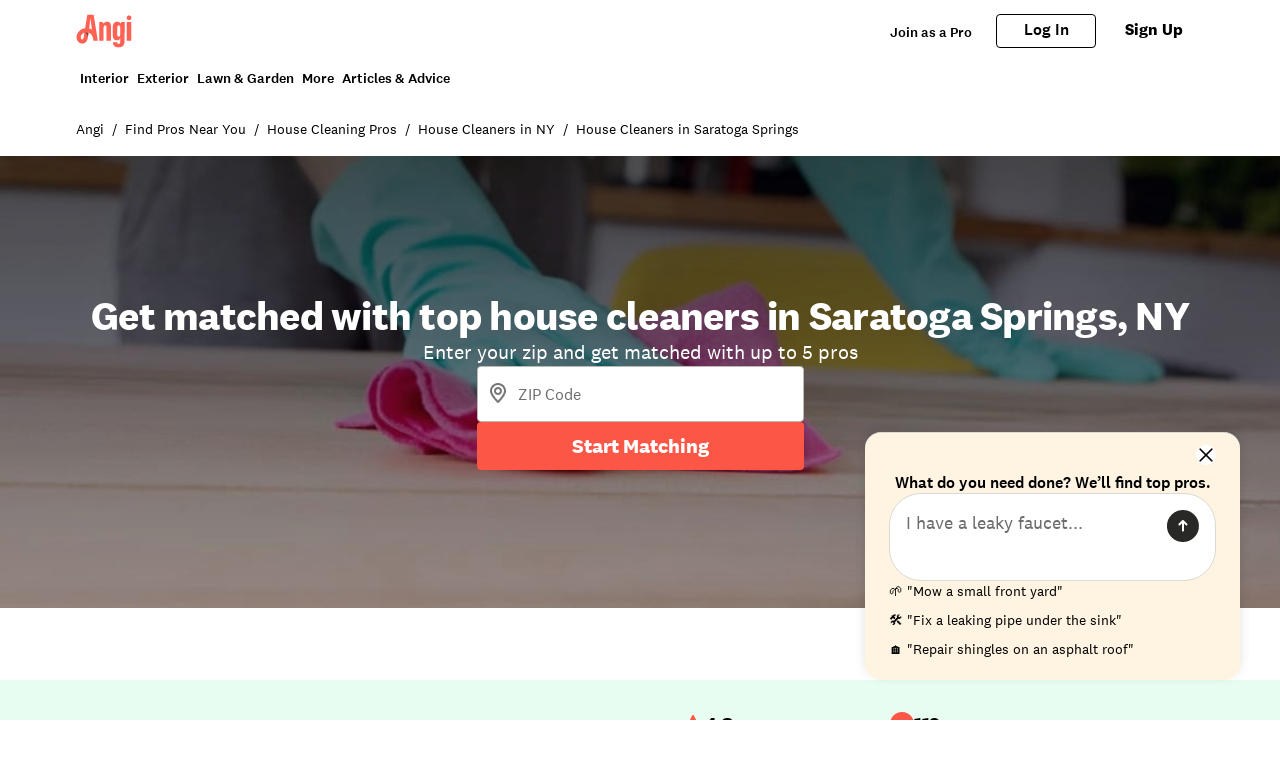

--- FILE ---
content_type: text/html; charset=utf-8
request_url: https://www.angi.com/companylist/us/ny/saratoga-springs/house-cleaning.htm
body_size: 70494
content:
<!DOCTYPE html><html lang="en-US" class="theme-angi"><head><meta charSet="utf-8"/><meta name="viewport" content="width=device-width, initial-scale=1, minimum-scale=1, shrink-to-fit=no"/><meta name="viewport" content="width=device-width, initial-scale=1"/><link rel="preload" as="image" href="https://media.angi.com/s3fs-public/Angi-logo-Orange.svg"/><link rel="preload" as="image" href="https://media.angi.com/s3fs-public/search.svg"/><link rel="preload" as="image" href="https://media.angi.com/s3fs-public/hamburger.svg"/><link rel="preload" as="image" href="https://media.angi.com/s3fs-public/close.svg"/><link rel="preload" as="image" href="https://media.angi.com/s3fs-public/star.svg"/><link rel="preload" as="image" href="https://media.angi.com/s3fs-public/red-checkmark.svg"/><link rel="preload" as="image" href="https://cdn.homeadvisor.com/files/eid/157060000/157065970/19764791_logo.png"/><link rel="preload" as="image" href="https://cdn.homeadvisor.com/files/eid/136480000/136488359/13078216_logo.jpg"/><link rel="preload" as="image" href="https://cdn.homeadvisor.com/files/eid/77450000/77458956/14506896_logo.jpg"/><link rel="preload" as="image" href="https://cdn.homeadvisor.com/files/eid/116790000/116799104/14463558_logo.png"/><link rel="stylesheet" href="/static/landing-pages-frontend/_next/static/css/5212923d24bc0f51.css" data-precedence="next"/><link rel="stylesheet" href="/static/landing-pages-frontend/_next/static/css/5d7caf0ea70821c5.css" data-precedence="next"/><link rel="stylesheet" href="/static/landing-pages-frontend/_next/static/css/fc300fc09f0969ad.css" data-precedence="next"/><link rel="stylesheet" href="/static/landing-pages-frontend/_next/static/css/f2b36135a26ba579.css" data-precedence="next"/><link rel="stylesheet" href="/static/landing-pages-frontend/_next/static/css/b2c35a7f62a4fbed.css" data-precedence="next"/><link rel="stylesheet" href="/static/landing-pages-frontend/_next/static/css/ae88ae8454e3a1b0.css" data-precedence="next"/><link rel="stylesheet" href="/static/landing-pages-frontend/_next/static/css/415405c608c46482.css" data-precedence="next"/><link rel="stylesheet" href="/static/landing-pages-frontend/_next/static/css/e656d534ac995982.css" data-precedence="next"/><link rel="stylesheet" href="/static/landing-pages-frontend/_next/static/css/1621203e44afc11a.css" data-precedence="next"/><link rel="stylesheet" href="/static/landing-pages-frontend/_next/static/css/cdcb7320db63a235.css" data-precedence="next"/><link rel="stylesheet" href="/static/landing-pages-frontend/_next/static/css/3328452c5646698b.css" data-precedence="next"/><link rel="stylesheet" href="/static/landing-pages-frontend/_next/static/css/65e2c0dee9aabb42.css" data-precedence="next"/><link rel="stylesheet" href="/static/landing-pages-frontend/_next/static/css/85d1e8684fa1ab49.css" data-precedence="next"/><link rel="stylesheet" href="/static/landing-pages-frontend/_next/static/css/e458273d2fa6ae0e.css" data-precedence="next"/><link rel="stylesheet" href="/static/landing-pages-frontend/_next/static/css/b5ca9606f4d7f0cb.css" data-precedence="next"/><link rel="stylesheet" href="/static/landing-pages-frontend/_next/static/css/06c7477524e078fa.css" data-precedence="next"/><link rel="stylesheet" href="/static/landing-pages-frontend/_next/static/css/72b4a53dec8dad34.css" data-precedence="next"/><link rel="stylesheet" href="/static/landing-pages-frontend/_next/static/css/4ce8de43377dbc41.css" data-precedence="next"/><link rel="stylesheet" href="/static/landing-pages-frontend/_next/static/css/c5f9a8ca258d7359.css" data-precedence="next"/><link rel="stylesheet" href="/static/landing-pages-frontend/_next/static/css/4830a70aecec65e9.css" data-precedence="next"/><link rel="stylesheet" href="/static/landing-pages-frontend/_next/static/css/a12ac6e204125041.css" data-precedence="next"/><link rel="stylesheet" href="/static/landing-pages-frontend/_next/static/css/ff0919cad1ed199a.css" data-precedence="next"/><link rel="stylesheet" href="/static/landing-pages-frontend/_next/static/css/a5b6ff20d1988e31.css" data-precedence="next"/><link rel="stylesheet" href="/static/landing-pages-frontend/_next/static/css/c4cdfbf1b4098e05.css" data-precedence="next"/><link rel="stylesheet" href="/static/landing-pages-frontend/_next/static/css/49db8a427f79f9e7.css" data-precedence="next"/><link rel="stylesheet" href="/static/landing-pages-frontend/_next/static/css/b36b7ade54b05a2f.css" data-precedence="next"/><link rel="stylesheet" href="/static/landing-pages-frontend/_next/static/css/25b1339a7af45e1d.css" data-precedence="next"/><link rel="preload" as="script" fetchPriority="low" href="/static/landing-pages-frontend/_next/static/chunks/webpack-001f6779f525f303.js"/><script src="/static/landing-pages-frontend/_next/static/chunks/fd9d1056-0820d89be24d5d97.js" async=""></script><script src="/static/landing-pages-frontend/_next/static/chunks/2117-bcbdf97a627f6467.js" async=""></script><script src="/static/landing-pages-frontend/_next/static/chunks/main-app-5294d1645fe5526e.js" async=""></script><script src="/static/landing-pages-frontend/_next/static/chunks/app/companylist/layout-18da1d88eedeab9e.js" async=""></script><script src="/static/landing-pages-frontend/_next/static/chunks/8743-5db4501dfc2fa17c.js" async=""></script><script src="/static/landing-pages-frontend/_next/static/chunks/1383-9958be1cf4427248.js" async=""></script><script src="/static/landing-pages-frontend/_next/static/chunks/1761-c3ded7866dd64cb1.js" async=""></script><script src="/static/landing-pages-frontend/_next/static/chunks/7501-72156210243dd648.js" async=""></script><script src="/static/landing-pages-frontend/_next/static/chunks/app/companylist/error-fe14afad28946e28.js" async=""></script><script src="/static/landing-pages-frontend/_next/static/chunks/app/global-error-a5e3d37bd3bb398e.js" async=""></script><script src="/static/landing-pages-frontend/_next/static/chunks/c857e369-236613fe3a0c3919.js" async=""></script><script src="/static/landing-pages-frontend/_next/static/chunks/2551-c0a7cde2450d0ad4.js" async=""></script><script src="/static/landing-pages-frontend/_next/static/chunks/4177-51da24801a557f1e.js" async=""></script><script src="/static/landing-pages-frontend/_next/static/chunks/6989-cb71048867552f87.js" async=""></script><script src="/static/landing-pages-frontend/_next/static/chunks/app/layout-c7db83d78e91fbfd.js" async=""></script><script src="/static/landing-pages-frontend/_next/static/chunks/e37a0b60-57eb15bde63b67d7.js" async=""></script><script src="/static/landing-pages-frontend/_next/static/chunks/2246-c2c0c917f5627be9.js" async=""></script><script src="/static/landing-pages-frontend/_next/static/chunks/7192-75d77d02ca26f024.js" async=""></script><script src="/static/landing-pages-frontend/_next/static/chunks/9269-0f3a44f87a4f9edd.js" async=""></script><script src="/static/landing-pages-frontend/_next/static/chunks/app/not-found-96c4589fd8373a23.js" async=""></script><script src="/static/landing-pages-frontend/_next/static/chunks/c36f3faa-6768d9fffa89796c.js" async=""></script><script src="/static/landing-pages-frontend/_next/static/chunks/e75972e7-3b5dd46fc7f5d25d.js" async=""></script><script src="/static/landing-pages-frontend/_next/static/chunks/8513-8dfb3383d1fc1b09.js" async=""></script><script src="/static/landing-pages-frontend/_next/static/chunks/6820-9052a5b5fe71ac36.js" async=""></script><script src="/static/landing-pages-frontend/_next/static/chunks/app/companylist/%5Bslugorcountry%5D/%5Bstateortask%5D/%5Bcity%5D/%5Btaskorproprofile%5D/page-20bf4de7ea902fd5.js" async=""></script><link rel="preload" href="https://www.googletagmanager.com/gtm.js?id=GTM-MX98LP3" as="script"/><link rel="preload" as="image" href="https://cdn.homeadvisor.com/files/eid/142300000/142309792/13690597_logo.png"/><link rel="preload" as="image" href="https://cdn.homeadvisor.com/files/eid/134670000/134671772/14665322_logo.jpg"/><link rel="preload" as="image" href="https://cdn.homeadvisor.com/files/eid/58400000/58403825/10056733_logo.jpg"/><link rel="preload" as="image" href="https://cdn.homeadvisor.com/files/eid/62490000/62494146/6057524_logo.jpg"/><link rel="preload" as="image" href="https://cdn.homeadvisor.com/files/eid/40750000/40751535/9298130_logo.jpg"/><link rel="preload" as="image" href="https://cdn.homeadvisor.com/files/eid/156420000/156426404/16953585_original.png"/><link rel="preload" as="image" href="https://s3media.angieslist.com/s3fs-public/Clean-bathroom-wall.jpeg?impolicy=leadImage"/><link rel="preload" as="image" href="https://media.angi.com/s3fs-public/boy-in-front-fan-1157634115.jpeg?impolicy=leadImage"/><link rel="preload" as="image" href="https://media.angi.com/s3fs-public/attic-bedroom_1500x844.jpeg?impolicy=leadImage"/><link rel="preload" as="image" href="https://media.angi.com/s3fs-public/Mother-daughter-cleaning-kitchen-Ammonia.jpg?impolicy=leadImage"/><link rel="preload" as="image" href="https://media.angi.com/s3fs-public/Bedroom-new-luxury-home-207560166.jpg?impolicy=leadImage"/><link rel="preload" as="image" href="https://media.angi.com/s3fs-public/mother-cleaning-living-room-1983603886.jpg?impolicy=leadImage"/><link rel="preload" as="image" href="https://media.angi.com/sites/all/themes/altheme/images/app-store-badge-60%402x.png"/><link rel="preload" as="image" href="https://media.angi.com/sites/all/themes/altheme/images/google-play-badge-60@2x.png"/><link rel="preload" as="image" href="https://media.angi.com/s3fs-public/footer-twitterv2-black.png"/><link rel="preload" as="image" href="https://media.angi.com/s3fs-public/footer-facebookv2-black.png"/><link rel="preload" as="image" href="https://media.angi.com/s3fs-public/footer-pinterestv2-black.png"/><link rel="preload" as="image" href="https://media.angi.com/s3fs-public/footer-youtubev2-black.png"/><link rel="preload" as="image" href="https://media.angi.com/s3fs-public/footer-instagramv2-black.png"/><title>Top 10 Best House cleaners in Saratoga Springs, NY | Angi</title><meta name="description" content="Read real reviews and see ratings for Saratoga Springs, NY house cleaners for free! This list will help you pick the right house cleaners in Saratoga Springs, NY."/><meta name="robots" content="index, follow"/><link rel="canonical" href="https://www.angi.com/companylist/us/ny/saratoga-springs/house-cleaning.htm"/><meta property="og:title" content="Top 10 Best House cleaners in Saratoga Springs, NY | Angi"/><meta property="og:description" content="Read real reviews and see ratings for Saratoga Springs, NY house cleaners for free! This list will help you pick the right house cleaners in Saratoga Springs, NY."/><meta property="og:url" content="https://www.angi.com/companylist/us/ny/saratoga-springs/house-cleaning.htm"/><meta property="og:site_name" content="Angi"/><meta property="og:image" content="https://media.angi.com/s3fs-public/Angi-logo-Orange.svg"/><meta property="og:type" content="website"/><meta name="twitter:card" content="summary_large_image"/><meta name="twitter:title" content="Top 10 Best House cleaners in Saratoga Springs, NY | Angi"/><meta name="twitter:description" content="Read real reviews and see ratings for Saratoga Springs, NY house cleaners for free! This list will help you pick the right house cleaners in Saratoga Springs, NY."/><meta name="twitter:image" content="https://media.angi.com/s3fs-public/Angi-logo-Orange.svg"/><link rel="icon" href="https://media.angi.com/s3fs-public/favicon-16x16.png" type="image/png" sizes="16x16"/><link rel="icon" href="https://media.angi.com/s3fs-public/favicon-32x32.png" type="image/png" sizes="32x32"/><link rel="shortcut icon" href="https://media.angi.com/s3fs-public/favicon.ico" type="image/x-icon"/><link rel="icon" href="https://media.angi.com/s3fs-public/Angi-logo-Orange.svg" type="image/png" sizes="16x16"/><meta name="next-size-adjust"/><script src="/static/landing-pages-frontend/_next/static/chunks/polyfills-42372ed130431b0a.js" noModule=""></script></head><body class="__className_9da5a8 overflow-x-hidden"><div class="h-auto"><script type="application/ld+json">{"@context":"https://schema.org","@type":"WebPage","@id":"www.angi.com/companylist/us/ny/saratoga-springs/house-cleaning.htm","url":"www.angi.com/companylist/us/ny/saratoga-springs/house-cleaning.htm","name":"Top 10 Best House cleaners in Saratoga Springs, NY | Angi"}</script><div class="__className_9da5a8 theme-angi"><nav id="header" class=""><div class="GlobalNavigation_container__5PNcv" data-snowplow-component-type="Global Navigation"><div class="GlobalNavigation_content__wJOec"><div class="GlobalNavigation_desktop__ITtxn"><div><div class="Grid_root__mZcd8 NavigationHeader_headerNavGrid__tLPhj"><div class="Grid_gridContainer__13cNW"><div class="NavigationHeader_container__cthSL"><div class="NavigationHeader_headerContent__wYckC"><div class="NavigationHeader_logoAndSearchContainer__jJ7YJ"><div class=""><a href="https://angi.com"><img class="NavigationHeader_brandIcon__QRKYz" src="https://media.angi.com/s3fs-public/Angi-logo-Orange.svg" alt="Angi Logo"/></a></div></div><div class="NavigationHeader_navItems__XbBIA"><div data-testid="pro-signup-link"><a href="https://signup.angi.com/pro" class="NavigationHeader_headerLink__bPl2r"><span class="NavigationHeader_proLinkSpan__1KId8">Join as a Pro</span></a></div><div class="NavigationHeader_desktopButtons__gzgK2"><a data-testid="login-button" href="https://www.angi.com/oauth2/start" data-button="login" class="NavigationHeader_button__ws_mm NavigationHeader_desktopButtonLink__sKo1e Button_btn__iNtIM Button_secondaryNeutral__UJmbI Button_small__W0u0B">Log In</a><a data-testid="signup-button" href="https://www.angi.com/create-account" data-button="signup" class="NavigationHeader_button__ws_mm NavigationHeader_desktopButtonLink__sKo1e Button_btn__iNtIM Button_primary__krJYd Button_small__W0u0B">Sign Up</a></div></div></div></div></div></div></div><div><div class="NavigationItems_navItemsContainer__M6D1O" data-testid="nav-items-bar"><div class="Grid_root__mZcd8 NavigationItems_navItemsGrid__g4tpV"><div class="Grid_gridContainer__13cNW"><div id="navigation-items" class="NavigationItems_container__3uAzd"><div class="NavigationItems_linksContainer__LVOcj"><div class="NavigationItems_linkItem__qRhhc"><span class="NavigationItems_linkAnchor__xtlsi"><a href="#Interior" data-testid="nav-title-Interior" data-snowplow-component-key="Top Level Project Type" class="NavigationItems_link__EstZU">Interior</a></span></div><div class="NavigationItems_linkItem__qRhhc"><span class="NavigationItems_linkAnchor__xtlsi"><a href="#Exterior" data-testid="nav-title-Exterior" data-snowplow-component-key="Top Level Project Type" class="NavigationItems_link__EstZU">Exterior</a></span></div><div class="NavigationItems_linkItem__qRhhc"><span class="NavigationItems_linkAnchor__xtlsi"><a href="#Lawn &amp; Garden" data-testid="nav-title-Lawn &amp; Garden" data-snowplow-component-key="Top Level Project Type" class="NavigationItems_link__EstZU">Lawn &amp; Garden</a></span></div><div class="NavigationItems_linkItem__qRhhc"><span class="NavigationItems_linkAnchor__xtlsi"><a href="#More" data-testid="nav-title-More" data-snowplow-component-key="Top Level Project Type" class="NavigationItems_link__EstZU">More</a></span></div><div class="NavigationItems_linkItem__qRhhc"><span class="NavigationItems_linkAnchor__xtlsi"><a href="#Articles &amp; Advice" data-testid="nav-title-Articles &amp; Advice" data-snowplow-component-key="Top Level Project Type" class="NavigationItems_link__EstZU">Articles &amp; Advice</a></span></div></div></div></div></div></div><div class="NavigationItems_navGroupLinksContainer__vLWau"><div class="Grid_root__mZcd8 NavigationItems_navGroupLinks__OuxGD NavigationItems_navGroupLinksHidden___bCMu"><div class="Grid_gridContainer__13cNW"></div></div><div class="Grid_root__mZcd8 NavigationItems_navGroupLinks__OuxGD NavigationItems_navGroupLinksHidden___bCMu"><div class="Grid_gridContainer__13cNW"></div></div><div class="Grid_root__mZcd8 NavigationItems_navGroupLinks__OuxGD NavigationItems_navGroupLinksHidden___bCMu"><div class="Grid_gridContainer__13cNW"></div></div><div class="Grid_root__mZcd8 NavigationItems_navGroupLinks__OuxGD NavigationItems_navGroupLinksHidden___bCMu"><div class="Grid_gridContainer__13cNW"></div></div><div class="Grid_root__mZcd8 NavigationItems_navGroupLinks__OuxGD NavigationItems_navGroupLinksHidden___bCMu"><div class="Grid_gridContainer__13cNW"></div></div></div></div></div><div class="GlobalNavigation_mobile__sCYI3"><div><div class="MobileNavigationHeader_container__Sb5vg"><div class="MobileNavigationHeader_container__Sb5vg"><div class="MobileNavigationHeader_headerContent__TnEOm"><div class="MobileNavigationHeader_logoContainer__WV6pf"><a href="https://angi.com"><img class="MobileNavigationHeader_icon__f_yTh" src="https://media.angi.com/s3fs-public/Angi-logo-Orange.svg" alt="Angi Logo"/></a></div><div class="MobileNavigationHeader_navItems__JsDob"><div data-testid="mobile-pro-signup-link"><a href="https://signup.angi.com/pro" class="MobileNavigationHeader_proLink__6E1Zi">Join as a Pro</a></div><div class="MobileNavigationHeader_mobileIconContainer__6cy_2"><button type="button" data-snowplow-component-key="Search" data-snowplow-component-text="Search Icon" data-sp-button-label="Search Icon"><img class="MobileNavigationHeader_mobileIcon__7vTT5" src="https://media.angi.com/s3fs-public/search.svg" alt="Search"/></button><button id="show-groupings-button" data-testid="show-groupings-test" type="button" data-snowplow-component-key="Open Menu" data-snowplow-component-text="--Menu Icon" data-sp-button-label="Menu Icon"><div><img class="MobileNavigationHeader_menuIcon__m0U8F" src="https://media.angi.com/s3fs-public/hamburger.svg" alt="Open Menu"/></div></button></div></div></div></div></div></div></div></div><div class="MobileMenu_slidingCard__pwwaZ"><div><div class="MobileMenu_fixHeader___oG85"><div><a href="https://angi.com"><img class="MobileMenu_icon__3n0rQ" src="https://media.angi.com/s3fs-public/Angi-logo-Orange.svg" alt="Angi Logo"/></a></div><button id="menu-button504404" class="MobileMenu_closeButton__K06v6" data-testid="close-menu" type="button" data-snowplow-component-key="Close Menu" data-snowplow-component-text="Close Icon" data-sp-button-label="Close Icon"><div><img class="MobileMenu_menuIcon__1ywBm" src="https://media.angi.com/s3fs-public/close.svg" alt="Close Menu"/></div></button></div><div class="MobileMenuItems_navItemsContainer__ilu_K"><div id="mobile-menu-items1" class="MobileMenuItems_container__2HZIJ"><div class="MobileMenuItems_mobileNavItemsContainer__VXi8F"><div><div class="MobileMenuItems_mobileNavItems__c1TBr"><a href="#Interior">Interior</a><svg xmlns="http://www.w3.org/2000/svg" viewBox="0 0 24 24" class="MobileMenuItems_chevron__lWrXw" style="fill:none"><path fill-rule="evenodd" clip-rule="evenodd" d="M8.29289 5.29289C7.90237 5.68342 7.90237 6.31658 8.29289 6.70711L13.5858 12L8.29289 17.2929C7.90237 17.6834 7.90237 18.3166 8.29289 18.7071C8.68342 19.0976 9.31658 19.0976 9.70711 18.7071L15.7071 12.7071C16.0976 12.3166 16.0976 11.6834 15.7071 11.2929L9.70711 5.29289C9.31658 4.90237 8.68342 4.90237 8.29289 5.29289Z" fill="currentColor"></path></svg></div><div class="MobileMenuItems_mobileNavItems__c1TBr"><a href="#Exterior">Exterior</a><svg xmlns="http://www.w3.org/2000/svg" viewBox="0 0 24 24" class="MobileMenuItems_chevron__lWrXw" style="fill:none"><path fill-rule="evenodd" clip-rule="evenodd" d="M8.29289 5.29289C7.90237 5.68342 7.90237 6.31658 8.29289 6.70711L13.5858 12L8.29289 17.2929C7.90237 17.6834 7.90237 18.3166 8.29289 18.7071C8.68342 19.0976 9.31658 19.0976 9.70711 18.7071L15.7071 12.7071C16.0976 12.3166 16.0976 11.6834 15.7071 11.2929L9.70711 5.29289C9.31658 4.90237 8.68342 4.90237 8.29289 5.29289Z" fill="currentColor"></path></svg></div><div class="MobileMenuItems_mobileNavItems__c1TBr"><a href="#Lawn &amp; Garden">Lawn &amp; Garden</a><svg xmlns="http://www.w3.org/2000/svg" viewBox="0 0 24 24" class="MobileMenuItems_chevron__lWrXw" style="fill:none"><path fill-rule="evenodd" clip-rule="evenodd" d="M8.29289 5.29289C7.90237 5.68342 7.90237 6.31658 8.29289 6.70711L13.5858 12L8.29289 17.2929C7.90237 17.6834 7.90237 18.3166 8.29289 18.7071C8.68342 19.0976 9.31658 19.0976 9.70711 18.7071L15.7071 12.7071C16.0976 12.3166 16.0976 11.6834 15.7071 11.2929L9.70711 5.29289C9.31658 4.90237 8.68342 4.90237 8.29289 5.29289Z" fill="currentColor"></path></svg></div><div class="MobileMenuItems_mobileNavItems__c1TBr"><a href="#More">More</a><svg xmlns="http://www.w3.org/2000/svg" viewBox="0 0 24 24" class="MobileMenuItems_chevron__lWrXw" style="fill:none"><path fill-rule="evenodd" clip-rule="evenodd" d="M8.29289 5.29289C7.90237 5.68342 7.90237 6.31658 8.29289 6.70711L13.5858 12L8.29289 17.2929C7.90237 17.6834 7.90237 18.3166 8.29289 18.7071C8.68342 19.0976 9.31658 19.0976 9.70711 18.7071L15.7071 12.7071C16.0976 12.3166 16.0976 11.6834 15.7071 11.2929L9.70711 5.29289C9.31658 4.90237 8.68342 4.90237 8.29289 5.29289Z" fill="currentColor"></path></svg></div><div class="MobileMenuItems_mobileNavItems__c1TBr"><a href="#Articles &amp; Advice">Articles &amp; Advice</a><svg xmlns="http://www.w3.org/2000/svg" viewBox="0 0 24 24" class="MobileMenuItems_chevron__lWrXw" style="fill:none"><path fill-rule="evenodd" clip-rule="evenodd" d="M8.29289 5.29289C7.90237 5.68342 7.90237 6.31658 8.29289 6.70711L13.5858 12L8.29289 17.2929C7.90237 17.6834 7.90237 18.3166 8.29289 18.7071C8.68342 19.0976 9.31658 19.0976 9.70711 18.7071L15.7071 12.7071C16.0976 12.3166 16.0976 11.6834 15.7071 11.2929L9.70711 5.29289C9.31658 4.90237 8.68342 4.90237 8.29289 5.29289Z" fill="currentColor"></path></svg></div><div><div class="MobileMenuItems_mobileMenuLink__T14QV" data-testid="near-me-link"><a href="https://www.angi.com/nearme">Post a job</a></div><div><button type="button" data-testid="angi_button" class="MobileMenuItems_accountButton__lMPir Button_btn__iNtIM Button_secondaryNeutral__UJmbI" name="Log In">Log In</button><button type="button" data-testid="angi_button" class="MobileMenuItems_accountButton__lMPir Button_btn__iNtIM Button_primary__krJYd" name="Sign Up">Sign Up</button></div></div></div></div><div class="MobileMenuItems_mobileNavSelectedNavItem__YGrk6"><div class="MobileMenuItems_hideNavigationGroup__8hFYb"><div class="NavigationGroup_mobileNavigationGroupContainer__lHfuf"><div id="navigation-group-links" class="NavigationGroupLinks_navLinksContainer__A_OXE NavigationGroupLinks_navLinksMobileContainer__c7KKG" data-testid="nav-group-links"><div class="NavigationGroupLinks_linksTitle__Xdbe3 NavigationGroupLinks_linksTitleMobile__wRz63">Find a pro</div><div class=""><ul class="NavigationGroupLinks_navLinksList__nXceJ NavigationGroupLinks_navLinksMobileList__rwSX7"><li class="NavigationGroupLinks_item__zwEUH NavigationGroupLinks_itemMobile__ueven"><a href="https://www.angi.com/nearme/appliance-repair/" title="Appliance Repair" class="NavigationGroupLinks_link__zqJaC" data-snowplow-component-key="Interior">Appliance Repair</a></li><li class="NavigationGroupLinks_item__zwEUH NavigationGroupLinks_itemMobile__ueven"><a href="https://www.angi.com/nearme/carpet-cleaning/" title="Carpet Cleaning" class="NavigationGroupLinks_link__zqJaC" data-snowplow-component-key="Interior">Carpet Cleaning</a></li><li class="NavigationGroupLinks_item__zwEUH NavigationGroupLinks_itemMobile__ueven"><a href="https://www.angi.com/nearme/contractor/" title="Contractors" class="NavigationGroupLinks_link__zqJaC" data-snowplow-component-key="Interior">Contractors</a></li><li class="NavigationGroupLinks_item__zwEUH NavigationGroupLinks_itemMobile__ueven"><a href="https://www.angi.com/nearme/drywall/" title="Drywall" class="NavigationGroupLinks_link__zqJaC" data-snowplow-component-key="Interior">Drywall</a></li><li class="NavigationGroupLinks_item__zwEUH NavigationGroupLinks_itemMobile__ueven"><a href="https://www.angi.com/nearme/electrical/" title="Electrical" class="NavigationGroupLinks_link__zqJaC" data-snowplow-component-key="Interior">Electrical</a></li><li class="NavigationGroupLinks_item__zwEUH NavigationGroupLinks_itemMobile__ueven"><a href="https://www.angi.com/nearme/flooring/" title="Flooring" class="NavigationGroupLinks_link__zqJaC" data-snowplow-component-key="Interior">Flooring</a></li><li class="NavigationGroupLinks_item__zwEUH NavigationGroupLinks_itemMobile__ueven"><a href="https://www.angi.com/nearme/hvac/" title="HVAC" class="NavigationGroupLinks_link__zqJaC" data-snowplow-component-key="Interior">HVAC</a></li><li class="NavigationGroupLinks_item__zwEUH NavigationGroupLinks_itemMobile__ueven"><a href="https://www.angi.com/nearme/house-cleaning/" title="House Cleaning" class="NavigationGroupLinks_link__zqJaC" data-snowplow-component-key="Interior">House Cleaning</a></li><li class="NavigationGroupLinks_item__zwEUH NavigationGroupLinks_itemMobile__ueven"><a href="https://www.angi.com/nearme/interior-painting/" title="Interior Painting" class="NavigationGroupLinks_link__zqJaC" data-snowplow-component-key="Interior">Interior Painting</a></li><li class="NavigationGroupLinks_item__zwEUH NavigationGroupLinks_itemMobile__ueven"><a href="https://www.angi.com/nearme/plumbing/" title="Plumbing" class="NavigationGroupLinks_link__zqJaC" data-snowplow-component-key="Interior">Plumbing</a></li><li class="NavigationGroupLinks_item__zwEUH NavigationGroupLinks_itemMobile__ueven"><a href="https://www.angi.com/nearme/kitchen-and-bath-remodeling/" title="Remodeling" class="NavigationGroupLinks_link__zqJaC" data-snowplow-component-key="Interior">Remodeling</a></li><li class="NavigationGroupLinks_item__zwEUH NavigationGroupLinks_moreLinksMobile___XX_b"><a href="https://www.angi.com/nearme/" title="View all" class="NavigationGroupLinks_moreLinks__RRpZp" data-snowplow-component-key="Interior">View all</a></li></ul></div></div><div class="NavigationGroup_mobileNavigationArticleLinksContainer__f_8A1"><div id="navigation-group-articles"><div><div class="NavigationGroupArticles_containerTitle__B7vy9">Research &amp; plan</div></div><div class="NavigationGroupArticles_cards__x9h0w"><div><div class="NavigationGroupArticles_contentCardRow__r9_q5"><div class="NavigationGroupArticles_imageContainer__GBo3Z"><a href="https://www.angi.com/articles/closet-remodel-cost.htm" data-snowplow-component-key="Interior Featured Content" data-snowplow-component-text="How Much Does a Closet Remodel Cost?"><div><div data-testid="lazyImageTest" class="NavigationGroupArticles_lazyImageContainer__nvIN3 shimmer_shine__YWcRp shimmer_photo__dpL1H"></div></div></a></div><div class="NavigationGroupArticles_titleContentContainer__oRd1x"><div class="NavigationGroupArticles_titleContent__uLyCY"><a href="https://www.angi.com/articles/closet-remodel-cost.htm" class="NavigationGroupArticles_titleLink__p2tE_" data-snowplow-component-key="Interior Featured Content">How Much Does a Closet Remodel Cost?</a></div></div></div></div><div><div class="NavigationGroupArticles_contentCardRow__r9_q5"><div class="NavigationGroupArticles_imageContainer__GBo3Z"><a href="https://www.angi.com/articles/how-much-does-building-stairs-and-railings-cost.htm" data-snowplow-component-key="Interior Featured Content" data-snowplow-component-text="How Much Does It Cost to Build or Replace a Staircase?"><div><div data-testid="lazyImageTest" class="NavigationGroupArticles_lazyImageContainer__nvIN3 shimmer_shine__YWcRp shimmer_photo__dpL1H"></div></div></a></div><div class="NavigationGroupArticles_titleContentContainer__oRd1x"><div class="NavigationGroupArticles_titleContent__uLyCY"><a href="https://www.angi.com/articles/how-much-does-building-stairs-and-railings-cost.htm" class="NavigationGroupArticles_titleLink__p2tE_" data-snowplow-component-key="Interior Featured Content">How Much Does It Cost to Build or Replace a Staircase?</a></div></div></div></div><div><div class="NavigationGroupArticles_contentCardRow__r9_q5"><div class="NavigationGroupArticles_imageContainer__GBo3Z"><a href="https://www.angi.com/articles/widening-doorway-cost.htm" data-snowplow-component-key="Interior Featured Content" data-snowplow-component-text="How Much Does Widening a Doorway Cost?"><div><div data-testid="lazyImageTest" class="NavigationGroupArticles_lazyImageContainer__nvIN3 shimmer_shine__YWcRp shimmer_photo__dpL1H"></div></div></a></div><div class="NavigationGroupArticles_titleContentContainer__oRd1x"><div class="NavigationGroupArticles_titleContent__uLyCY"><a href="https://www.angi.com/articles/widening-doorway-cost.htm" class="NavigationGroupArticles_titleLink__p2tE_" data-snowplow-component-key="Interior Featured Content">How Much Does Widening a Doorway Cost?</a></div></div></div></div><div><div class="NavigationGroupArticles_contentCardRow__r9_q5"><div class="NavigationGroupArticles_imageContainer__GBo3Z"><a href="https://www.angi.com/articles/how-much-does-it-cost-remove-wallpaper.htm" data-snowplow-component-key="Interior Featured Content" data-snowplow-component-text="How Much Does Wallpaper Removal Cost?"><div><div data-testid="lazyImageTest" class="NavigationGroupArticles_lazyImageContainer__nvIN3 shimmer_shine__YWcRp shimmer_photo__dpL1H"></div></div></a></div><div class="NavigationGroupArticles_titleContentContainer__oRd1x"><div class="NavigationGroupArticles_titleContent__uLyCY"><a href="https://www.angi.com/articles/how-much-does-it-cost-remove-wallpaper.htm" class="NavigationGroupArticles_titleLink__p2tE_" data-snowplow-component-key="Interior Featured Content">How Much Does Wallpaper Removal Cost?</a></div></div></div></div></div><div class="NavigationGroupArticles_moreArticles__TpOOu"><a href="https://www.angi.com/articles/home-interiors" data-snowplow-component-key="Interior Featured Content">View all</a></div></div></div></div></div><div class="MobileMenuItems_hideNavigationGroup__8hFYb"><div class="NavigationGroup_mobileNavigationGroupContainer__lHfuf"><div id="navigation-group-links" class="NavigationGroupLinks_navLinksContainer__A_OXE NavigationGroupLinks_navLinksMobileContainer__c7KKG" data-testid="nav-group-links"><div class="NavigationGroupLinks_linksTitle__Xdbe3 NavigationGroupLinks_linksTitleMobile__wRz63">Find a pro</div><div class=""><ul class="NavigationGroupLinks_navLinksList__nXceJ NavigationGroupLinks_navLinksMobileList__rwSX7"><li class="NavigationGroupLinks_item__zwEUH NavigationGroupLinks_itemMobile__ueven"><a href="https://www.angi.com/nearme/concrete-repair/" title="Concrete Repair" class="NavigationGroupLinks_link__zqJaC" data-snowplow-component-key="Exterior">Concrete Repair</a></li><li class="NavigationGroupLinks_item__zwEUH NavigationGroupLinks_itemMobile__ueven"><a href="https://www.angi.com/nearme/doors/" title="Doors" class="NavigationGroupLinks_link__zqJaC" data-snowplow-component-key="Exterior">Doors</a></li><li class="NavigationGroupLinks_item__zwEUH NavigationGroupLinks_itemMobile__ueven"><a href="https://www.angi.com/nearme/driveways/" title="Driveways" class="NavigationGroupLinks_link__zqJaC" data-snowplow-component-key="Exterior">Driveways</a></li><li class="NavigationGroupLinks_item__zwEUH NavigationGroupLinks_itemMobile__ueven"><a href="https://www.angi.com/nearme/exterior-painting/" title="Exterior Painting" class="NavigationGroupLinks_link__zqJaC" data-snowplow-component-key="Exterior">Exterior Painting</a></li><li class="NavigationGroupLinks_item__zwEUH NavigationGroupLinks_itemMobile__ueven"><a href="https://www.angi.com/nearme/garage-doors/" title="Garage Doors" class="NavigationGroupLinks_link__zqJaC" data-snowplow-component-key="Exterior">Garage Doors</a></li><li class="NavigationGroupLinks_item__zwEUH NavigationGroupLinks_itemMobile__ueven"><a href="https://www.angi.com/nearme/gutter-cleaning/" title="Gutter Cleaning" class="NavigationGroupLinks_link__zqJaC" data-snowplow-component-key="Exterior">Gutter Cleaning</a></li><li class="NavigationGroupLinks_item__zwEUH NavigationGroupLinks_itemMobile__ueven"><a href="https://www.angi.com/nearme/gutter-repair-replacement/" title="Gutter Repair" class="NavigationGroupLinks_link__zqJaC" data-snowplow-component-key="Exterior">Gutter Repair</a></li><li class="NavigationGroupLinks_item__zwEUH NavigationGroupLinks_itemMobile__ueven"><a href="https://www.angi.com/nearme/home-builders/" title="Home Builders" class="NavigationGroupLinks_link__zqJaC" data-snowplow-component-key="Exterior">Home Builders</a></li><li class="NavigationGroupLinks_item__zwEUH NavigationGroupLinks_itemMobile__ueven"><a href="https://www.angi.com/nearme/masonry/" title="Masonry" class="NavigationGroupLinks_link__zqJaC" data-snowplow-component-key="Exterior">Masonry</a></li><li class="NavigationGroupLinks_item__zwEUH NavigationGroupLinks_itemMobile__ueven"><a href="https://www.angi.com/nearme/roofing/" title="Roofing" class="NavigationGroupLinks_link__zqJaC" data-snowplow-component-key="Exterior">Roofing</a></li><li class="NavigationGroupLinks_item__zwEUH NavigationGroupLinks_itemMobile__ueven"><a href="https://www.angi.com/nearme/siding/" title="Siding" class="NavigationGroupLinks_link__zqJaC" data-snowplow-component-key="Exterior">Siding</a></li><li class="NavigationGroupLinks_item__zwEUH NavigationGroupLinks_itemMobile__ueven"><a href="https://www.angi.com/nearme/windows/" title="Windows" class="NavigationGroupLinks_link__zqJaC" data-snowplow-component-key="Exterior">Windows</a></li><li class="NavigationGroupLinks_item__zwEUH NavigationGroupLinks_moreLinksMobile___XX_b"><a href="https://www.angi.com/nearme/" title="View all" class="NavigationGroupLinks_moreLinks__RRpZp" data-snowplow-component-key="Exterior">View all</a></li></ul></div></div><div class="NavigationGroup_mobileNavigationArticleLinksContainer__f_8A1"><div id="navigation-group-articles"><div><div class="NavigationGroupArticles_containerTitle__B7vy9">Research &amp; plan</div></div><div class="NavigationGroupArticles_cards__x9h0w"><div><div class="NavigationGroupArticles_contentCardRow__r9_q5"><div class="NavigationGroupArticles_imageContainer__GBo3Z"><a href="https://www.angi.com/articles/exterior-trim-installation-cost.htm" data-snowplow-component-key="Exterior Featured Content" data-snowplow-component-text="How Much Does It Cost to Install Exterior Trim?"><div><div data-testid="lazyImageTest" class="NavigationGroupArticles_lazyImageContainer__nvIN3 shimmer_shine__YWcRp shimmer_photo__dpL1H"></div></div></a></div><div class="NavigationGroupArticles_titleContentContainer__oRd1x"><div class="NavigationGroupArticles_titleContent__uLyCY"><a href="https://www.angi.com/articles/exterior-trim-installation-cost.htm" class="NavigationGroupArticles_titleLink__p2tE_" data-snowplow-component-key="Exterior Featured Content">How Much Does It Cost to Install Exterior Trim?</a></div></div></div></div><div><div class="NavigationGroupArticles_contentCardRow__r9_q5"><div class="NavigationGroupArticles_imageContainer__GBo3Z"><a href="https://www.angi.com/articles/how-much-does-ipe-wood-decking-cost.htm" data-snowplow-component-key="Exterior Featured Content" data-snowplow-component-text="How Much Does Ipe Wood Decking Cost?"><div><div data-testid="lazyImageTest" class="NavigationGroupArticles_lazyImageContainer__nvIN3 shimmer_shine__YWcRp shimmer_photo__dpL1H"></div></div></a></div><div class="NavigationGroupArticles_titleContentContainer__oRd1x"><div class="NavigationGroupArticles_titleContent__uLyCY"><a href="https://www.angi.com/articles/how-much-does-ipe-wood-decking-cost.htm" class="NavigationGroupArticles_titleLink__p2tE_" data-snowplow-component-key="Exterior Featured Content">How Much Does Ipe Wood Decking Cost?</a></div></div></div></div><div><div class="NavigationGroupArticles_contentCardRow__r9_q5"><div class="NavigationGroupArticles_imageContainer__GBo3Z"><a href="https://www.angi.com/articles/different-types-dog-fences-and-how-much-they-cost.htm" data-snowplow-component-key="Exterior Featured Content" data-snowplow-component-text="How Much Does a Dog Fence Cost to Install?"><div><div data-testid="lazyImageTest" class="NavigationGroupArticles_lazyImageContainer__nvIN3 shimmer_shine__YWcRp shimmer_photo__dpL1H"></div></div></a></div><div class="NavigationGroupArticles_titleContentContainer__oRd1x"><div class="NavigationGroupArticles_titleContent__uLyCY"><a href="https://www.angi.com/articles/different-types-dog-fences-and-how-much-they-cost.htm" class="NavigationGroupArticles_titleLink__p2tE_" data-snowplow-component-key="Exterior Featured Content">How Much Does a Dog Fence Cost to Install?</a></div></div></div></div><div><div class="NavigationGroupArticles_contentCardRow__r9_q5"><div class="NavigationGroupArticles_imageContainer__GBo3Z"><a href="https://www.angi.com/articles/how-much-does-it-cost-pressure-wash-house.htm" data-snowplow-component-key="Exterior Featured Content" data-snowplow-component-text="How Much Does It Cost to Pressure Wash a House?"><div><div data-testid="lazyImageTest" class="NavigationGroupArticles_lazyImageContainer__nvIN3 shimmer_shine__YWcRp shimmer_photo__dpL1H"></div></div></a></div><div class="NavigationGroupArticles_titleContentContainer__oRd1x"><div class="NavigationGroupArticles_titleContent__uLyCY"><a href="https://www.angi.com/articles/how-much-does-it-cost-pressure-wash-house.htm" class="NavigationGroupArticles_titleLink__p2tE_" data-snowplow-component-key="Exterior Featured Content">How Much Does It Cost to Pressure Wash a House?</a></div></div></div></div></div><div class="NavigationGroupArticles_moreArticles__TpOOu"><a href="https://www.angi.com/articles/home-exteriors" data-snowplow-component-key="Exterior Featured Content">View all</a></div></div></div></div></div><div class="MobileMenuItems_hideNavigationGroup__8hFYb"><div class="NavigationGroup_mobileNavigationGroupContainer__lHfuf"><div id="navigation-group-links" class="NavigationGroupLinks_navLinksContainer__A_OXE NavigationGroupLinks_navLinksMobileContainer__c7KKG" data-testid="nav-group-links"><div class="NavigationGroupLinks_linksTitle__Xdbe3 NavigationGroupLinks_linksTitleMobile__wRz63">Find a pro</div><div class=""><ul class="NavigationGroupLinks_navLinksList__nXceJ NavigationGroupLinks_navLinksMobileList__rwSX7"><li class="NavigationGroupLinks_item__zwEUH NavigationGroupLinks_itemMobile__ueven"><a href="https://www.angi.com/nearme/decks-and-porches/" title="Decks" class="NavigationGroupLinks_link__zqJaC" data-snowplow-component-key="Lawn &amp; Garden">Decks</a></li><li class="NavigationGroupLinks_item__zwEUH NavigationGroupLinks_itemMobile__ueven"><a href="https://www.angi.com/nearme/fencing/" title="Fencing" class="NavigationGroupLinks_link__zqJaC" data-snowplow-component-key="Lawn &amp; Garden">Fencing</a></li><li class="NavigationGroupLinks_item__zwEUH NavigationGroupLinks_itemMobile__ueven"><a href="https://www.angi.com/nearme/land-surveying/" title="Land Surveying" class="NavigationGroupLinks_link__zqJaC" data-snowplow-component-key="Lawn &amp; Garden">Land Surveying</a></li><li class="NavigationGroupLinks_item__zwEUH NavigationGroupLinks_itemMobile__ueven"><a href="https://www.angi.com/nearme/landscaping/" title="Landscaping" class="NavigationGroupLinks_link__zqJaC" data-snowplow-component-key="Lawn &amp; Garden">Landscaping</a></li><li class="NavigationGroupLinks_item__zwEUH NavigationGroupLinks_itemMobile__ueven"><a href="https://www.angi.com/nearme/lawn-and-yard-work/" title="Lawn &amp; Yard Work" class="NavigationGroupLinks_link__zqJaC" data-snowplow-component-key="Lawn &amp; Garden">Lawn &amp; Yard Work</a></li><li class="NavigationGroupLinks_item__zwEUH NavigationGroupLinks_itemMobile__ueven"><a href="https://www.angi.com/nearme/leaf-removal/" title="Leaf Removal" class="NavigationGroupLinks_link__zqJaC" data-snowplow-component-key="Lawn &amp; Garden">Leaf Removal</a></li><li class="NavigationGroupLinks_item__zwEUH NavigationGroupLinks_itemMobile__ueven"><a href="https://www.angi.com/nearme/sunroom-and-patio-remodeling/" title="Patios" class="NavigationGroupLinks_link__zqJaC" data-snowplow-component-key="Lawn &amp; Garden">Patios</a></li><li class="NavigationGroupLinks_item__zwEUH NavigationGroupLinks_itemMobile__ueven"><a href="https://www.angi.com/nearme/swimming-pools/" title="Pool Installation" class="NavigationGroupLinks_link__zqJaC" data-snowplow-component-key="Lawn &amp; Garden">Pool Installation</a></li><li class="NavigationGroupLinks_item__zwEUH NavigationGroupLinks_itemMobile__ueven"><a href="https://www.angi.com/nearme/lawn-irrigation/" title="Sprinkler Systems" class="NavigationGroupLinks_link__zqJaC" data-snowplow-component-key="Lawn &amp; Garden">Sprinkler Systems</a></li><li class="NavigationGroupLinks_item__zwEUH NavigationGroupLinks_itemMobile__ueven"><a href="https://www.angi.com/nearme/sunroom-contractors/" title="Sunrooms" class="NavigationGroupLinks_link__zqJaC" data-snowplow-component-key="Lawn &amp; Garden">Sunrooms</a></li><li class="NavigationGroupLinks_item__zwEUH NavigationGroupLinks_itemMobile__ueven"><a href="https://www.angi.com/nearme/tree-service/" title="Tree Service" class="NavigationGroupLinks_link__zqJaC" data-snowplow-component-key="Lawn &amp; Garden">Tree Service</a></li><li class="NavigationGroupLinks_item__zwEUH NavigationGroupLinks_moreLinksMobile___XX_b"><a href="https://www.angi.com/nearme/" title="View all" class="NavigationGroupLinks_moreLinks__RRpZp" data-snowplow-component-key="Lawn &amp; Garden">View all</a></li></ul></div></div><div class="NavigationGroup_mobileNavigationArticleLinksContainer__f_8A1"><div id="navigation-group-articles"><div><div class="NavigationGroupArticles_containerTitle__B7vy9">Research &amp; plan</div></div><div class="NavigationGroupArticles_cards__x9h0w"><div><div class="NavigationGroupArticles_contentCardRow__r9_q5"><div class="NavigationGroupArticles_imageContainer__GBo3Z"><a href="https://www.angi.com/articles/interlocking-pavers-cost.htm" data-snowplow-component-key="Lawn &amp; Garden Featured Content" data-snowplow-component-text="How Much Does Interlocking Paver Installation Cost?"><div><div data-testid="lazyImageTest" class="NavigationGroupArticles_lazyImageContainer__nvIN3 shimmer_shine__YWcRp shimmer_photo__dpL1H"></div></div></a></div><div class="NavigationGroupArticles_titleContentContainer__oRd1x"><div class="NavigationGroupArticles_titleContent__uLyCY"><a href="https://www.angi.com/articles/interlocking-pavers-cost.htm" class="NavigationGroupArticles_titleLink__p2tE_" data-snowplow-component-key="Lawn &amp; Garden Featured Content">How Much Does Interlocking Paver Installation Cost?</a></div></div></div></div><div><div class="NavigationGroupArticles_contentCardRow__r9_q5"><div class="NavigationGroupArticles_imageContainer__GBo3Z"><a href="https://www.angi.com/articles/how-much-does-land-survey-cost.htm" data-snowplow-component-key="Lawn &amp; Garden Featured Content" data-snowplow-component-text="How Much Does a Land Survey Cost?"><div><div data-testid="lazyImageTest" class="NavigationGroupArticles_lazyImageContainer__nvIN3 shimmer_shine__YWcRp shimmer_photo__dpL1H"></div></div></a></div><div class="NavigationGroupArticles_titleContentContainer__oRd1x"><div class="NavigationGroupArticles_titleContent__uLyCY"><a href="https://www.angi.com/articles/how-much-does-land-survey-cost.htm" class="NavigationGroupArticles_titleLink__p2tE_" data-snowplow-component-key="Lawn &amp; Garden Featured Content">How Much Does a Land Survey Cost?</a></div></div></div></div><div><div class="NavigationGroupArticles_contentCardRow__r9_q5"><div class="NavigationGroupArticles_imageContainer__GBo3Z"><a href="https://www.angi.com/articles/flowerbed-installation-cost.htm" data-snowplow-component-key="Lawn &amp; Garden Featured Content" data-snowplow-component-text="How Much Does Flowerbed Installation Cost?"><div><div data-testid="lazyImageTest" class="NavigationGroupArticles_lazyImageContainer__nvIN3 shimmer_shine__YWcRp shimmer_photo__dpL1H"></div></div></a></div><div class="NavigationGroupArticles_titleContentContainer__oRd1x"><div class="NavigationGroupArticles_titleContent__uLyCY"><a href="https://www.angi.com/articles/flowerbed-installation-cost.htm" class="NavigationGroupArticles_titleLink__p2tE_" data-snowplow-component-key="Lawn &amp; Garden Featured Content">How Much Does Flowerbed Installation Cost?</a></div></div></div></div><div><div class="NavigationGroupArticles_contentCardRow__r9_q5"><div class="NavigationGroupArticles_imageContainer__GBo3Z"><a href="https://www.angi.com/articles/site-preparation-cost.htm" data-snowplow-component-key="Lawn &amp; Garden Featured Content" data-snowplow-component-text="How Much Does Site Preparation Cost?"><div><div data-testid="lazyImageTest" class="NavigationGroupArticles_lazyImageContainer__nvIN3 shimmer_shine__YWcRp shimmer_photo__dpL1H"></div></div></a></div><div class="NavigationGroupArticles_titleContentContainer__oRd1x"><div class="NavigationGroupArticles_titleContent__uLyCY"><a href="https://www.angi.com/articles/site-preparation-cost.htm" class="NavigationGroupArticles_titleLink__p2tE_" data-snowplow-component-key="Lawn &amp; Garden Featured Content">How Much Does Site Preparation Cost?</a></div></div></div></div></div><div class="NavigationGroupArticles_moreArticles__TpOOu"><a href="https://www.angi.com/articles/landscaping-lawn-care" data-snowplow-component-key="Lawn &amp; Garden Featured Content">View all</a></div></div></div></div></div><div class="MobileMenuItems_hideNavigationGroup__8hFYb"><div class="NavigationGroup_mobileNavigationGroupContainer__lHfuf"><div id="navigation-group-links" class="NavigationGroupLinks_navLinksContainer__A_OXE NavigationGroupLinks_navLinksMobileContainer__c7KKG" data-testid="nav-group-links"><div class="NavigationGroupLinks_linksTitle__Xdbe3 NavigationGroupLinks_linksTitleMobile__wRz63">Find a pro</div><div class=""><ul class="NavigationGroupLinks_navLinksList__nXceJ NavigationGroupLinks_navLinksMobileList__rwSX7"><li class="NavigationGroupLinks_item__zwEUH NavigationGroupLinks_itemMobile__ueven"><a href="https://www.angi.com/nearme/basement-waterproofing/" title="Basement Waterproofing" class="NavigationGroupLinks_link__zqJaC" data-snowplow-component-key="More">Basement Waterproofing</a></li><li class="NavigationGroupLinks_item__zwEUH NavigationGroupLinks_itemMobile__ueven"><a href="https://www.angi.com/nearme/handyman-service/" title="Handymen" class="NavigationGroupLinks_link__zqJaC" data-snowplow-component-key="More">Handymen</a></li><li class="NavigationGroupLinks_item__zwEUH NavigationGroupLinks_itemMobile__ueven"><a href="https://www.angi.com/nearme/hauling/" title="Junk Hauling" class="NavigationGroupLinks_link__zqJaC" data-snowplow-component-key="More">Junk Hauling</a></li><li class="NavigationGroupLinks_item__zwEUH NavigationGroupLinks_itemMobile__ueven"><a href="https://www.angi.com/nearme/locksmiths/" title="Locksmiths" class="NavigationGroupLinks_link__zqJaC" data-snowplow-component-key="More">Locksmiths</a></li><li class="NavigationGroupLinks_item__zwEUH NavigationGroupLinks_itemMobile__ueven"><a href="https://www.angi.com/nearme/moving/" title="Moving Companies" class="NavigationGroupLinks_link__zqJaC" data-snowplow-component-key="More">Moving Companies</a></li><li class="NavigationGroupLinks_item__zwEUH NavigationGroupLinks_itemMobile__ueven"><a href="https://www.angi.com/nearme/pest-control/" title="Pest Control" class="NavigationGroupLinks_link__zqJaC" data-snowplow-component-key="More">Pest Control</a></li><li class="NavigationGroupLinks_item__zwEUH NavigationGroupLinks_itemMobile__ueven"><a href="https://www.angi.com/nearme/pressure-washing/" title="Pressure Washing" class="NavigationGroupLinks_link__zqJaC" data-snowplow-component-key="More">Pressure Washing</a></li><li class="NavigationGroupLinks_item__zwEUH NavigationGroupLinks_itemMobile__ueven"><a href="https://www.angi.com/nearme/septic-tank/" title="Septic Tanks" class="NavigationGroupLinks_link__zqJaC" data-snowplow-component-key="More">Septic Tanks</a></li><li class="NavigationGroupLinks_item__zwEUH NavigationGroupLinks_moreLinksMobile___XX_b"><a href="https://www.angi.com/nearme/" title="View all" class="NavigationGroupLinks_moreLinks__RRpZp" data-snowplow-component-key="More">View all</a></li></ul></div></div><div class="NavigationGroup_mobileNavigationArticleLinksContainer__f_8A1"><div id="navigation-group-articles"><div><div class="NavigationGroupArticles_containerTitle__B7vy9">Research &amp; plan</div></div><div class="NavigationGroupArticles_cards__x9h0w"><div><div class="NavigationGroupArticles_contentCardRow__r9_q5"><div class="NavigationGroupArticles_imageContainer__GBo3Z"><a href="https://www.angi.com/articles/how-much-does-it-cost-to-remodel-a-house.htm" data-snowplow-component-key="More Featured Content" data-snowplow-component-text="How Much Does It Cost to Remodel a House?"><div><div data-testid="lazyImageTest" class="NavigationGroupArticles_lazyImageContainer__nvIN3 shimmer_shine__YWcRp shimmer_photo__dpL1H"></div></div></a></div><div class="NavigationGroupArticles_titleContentContainer__oRd1x"><div class="NavigationGroupArticles_titleContent__uLyCY"><a href="https://www.angi.com/articles/how-much-does-it-cost-to-remodel-a-house.htm" class="NavigationGroupArticles_titleLink__p2tE_" data-snowplow-component-key="More Featured Content">How Much Does It Cost to Remodel a House?</a></div></div></div></div><div><div class="NavigationGroupArticles_contentCardRow__r9_q5"><div class="NavigationGroupArticles_imageContainer__GBo3Z"><a href="https://www.angi.com/articles/well-water-treatment-systems-cost.htm" data-snowplow-component-key="More Featured Content" data-snowplow-component-text="How Much Does Well Water Treatment Systems Cost?"><div><div data-testid="lazyImageTest" class="NavigationGroupArticles_lazyImageContainer__nvIN3 shimmer_shine__YWcRp shimmer_photo__dpL1H"></div></div></a></div><div class="NavigationGroupArticles_titleContentContainer__oRd1x"><div class="NavigationGroupArticles_titleContent__uLyCY"><a href="https://www.angi.com/articles/well-water-treatment-systems-cost.htm" class="NavigationGroupArticles_titleLink__p2tE_" data-snowplow-component-key="More Featured Content">How Much Does Well Water Treatment Systems Cost?</a></div></div></div></div><div><div class="NavigationGroupArticles_contentCardRow__r9_q5"><div class="NavigationGroupArticles_imageContainer__GBo3Z"><a href="https://www.angi.com/articles/weatherstripping-replacement-cost.htm" data-snowplow-component-key="More Featured Content" data-snowplow-component-text="How Much Does It Cost to Replace Weatherstripping?"><div><div data-testid="lazyImageTest" class="NavigationGroupArticles_lazyImageContainer__nvIN3 shimmer_shine__YWcRp shimmer_photo__dpL1H"></div></div></a></div><div class="NavigationGroupArticles_titleContentContainer__oRd1x"><div class="NavigationGroupArticles_titleContent__uLyCY"><a href="https://www.angi.com/articles/weatherstripping-replacement-cost.htm" class="NavigationGroupArticles_titleLink__p2tE_" data-snowplow-component-key="More Featured Content">How Much Does It Cost to Replace Weatherstripping?</a></div></div></div></div><div><div class="NavigationGroupArticles_contentCardRow__r9_q5"><div class="NavigationGroupArticles_imageContainer__GBo3Z"><a href="https://www.angi.com/articles/cost-to-rent-a-dump-trailer.htm" data-snowplow-component-key="More Featured Content" data-snowplow-component-text="How Much Does It Cost to Rent a Dump Trailer?"><div><div data-testid="lazyImageTest" class="NavigationGroupArticles_lazyImageContainer__nvIN3 shimmer_shine__YWcRp shimmer_photo__dpL1H"></div></div></a></div><div class="NavigationGroupArticles_titleContentContainer__oRd1x"><div class="NavigationGroupArticles_titleContent__uLyCY"><a href="https://www.angi.com/articles/cost-to-rent-a-dump-trailer.htm" class="NavigationGroupArticles_titleLink__p2tE_" data-snowplow-component-key="More Featured Content">How Much Does It Cost to Rent a Dump Trailer?</a></div></div></div></div></div><div class="NavigationGroupArticles_moreArticles__TpOOu"><a href="https://www.angi.com/articles" data-snowplow-component-key="More Featured Content">View all</a></div></div></div></div></div><div class="MobileMenuItems_hideNavigationGroup__8hFYb"><div class="NavigationGroup_mobileNavigationGroupContainer__lHfuf"><div id="navigation-group-links" class="NavigationGroupLinks_navLinksContainer__A_OXE NavigationGroupLinks_navLinksMobileContainer__c7KKG" data-testid="nav-group-links"><div class="NavigationGroupLinks_linksTitle__Xdbe3 NavigationGroupLinks_linksTitleMobile__wRz63">Research &amp; plan</div><div class=""><ul class="NavigationGroupLinks_navLinksList__nXceJ NavigationGroupLinks_navLinksMobileList__rwSX7 NavigationGroupLinks_navLinksListTenRows__76GBD NavigationGroupLinks_navLinksListColWidth__WZtLh"><li class="NavigationGroupLinks_item__zwEUH NavigationGroupLinks_itemMobile__ueven"><a href="https://www.angi.com/articles/appliances" title="Appliances" class="NavigationGroupLinks_link__zqJaC" data-snowplow-component-key="Articles &amp; Advice">Appliances</a></li><li class="NavigationGroupLinks_item__zwEUH NavigationGroupLinks_itemMobile__ueven"><a href="https://www.angi.com/articles/basements-and-foundations" title="Basements &amp; Foundations" class="NavigationGroupLinks_link__zqJaC" data-snowplow-component-key="Articles &amp; Advice">Basements &amp; Foundations</a></li><li class="NavigationGroupLinks_item__zwEUH NavigationGroupLinks_itemMobile__ueven"><a href="https://www.angi.com/articles/bathroom-remodel" title="Bathroom Remodel" class="NavigationGroupLinks_link__zqJaC" data-snowplow-component-key="Articles &amp; Advice">Bathroom Remodel</a></li><li class="NavigationGroupLinks_item__zwEUH NavigationGroupLinks_itemMobile__ueven"><a href="https://www.angi.com/articles/chimneys-fireplaces" title="Chimneys &amp; Fireplace" class="NavigationGroupLinks_link__zqJaC" data-snowplow-component-key="Articles &amp; Advice">Chimneys &amp; Fireplace</a></li><li class="NavigationGroupLinks_item__zwEUH NavigationGroupLinks_itemMobile__ueven"><a href="https://www.angi.com/articles/cleaning" title="Cleaning" class="NavigationGroupLinks_link__zqJaC" data-snowplow-component-key="Articles &amp; Advice">Cleaning</a></li><li class="NavigationGroupLinks_item__zwEUH NavigationGroupLinks_itemMobile__ueven"><a href="https://www.angi.com/articles/contractors" title="Contractors" class="NavigationGroupLinks_link__zqJaC" data-snowplow-component-key="Articles &amp; Advice">Contractors</a></li><li class="NavigationGroupLinks_item__zwEUH NavigationGroupLinks_itemMobile__ueven"><a href="https://www.angi.com/articles/electrical" title="Electrical" class="NavigationGroupLinks_link__zqJaC" data-snowplow-component-key="Articles &amp; Advice">Electrical</a></li><li class="NavigationGroupLinks_item__zwEUH NavigationGroupLinks_itemMobile__ueven"><a href="https://www.angi.com/articles/flooring" title="Flooring" class="NavigationGroupLinks_link__zqJaC" data-snowplow-component-key="Articles &amp; Advice">Flooring</a></li><li class="NavigationGroupLinks_item__zwEUH NavigationGroupLinks_itemMobile__ueven"><a href="https://www.angi.com/articles/furniture" title="Furniture" class="NavigationGroupLinks_link__zqJaC" data-snowplow-component-key="Articles &amp; Advice">Furniture</a></li><li class="NavigationGroupLinks_item__zwEUH NavigationGroupLinks_itemMobile__ueven"><a href="https://www.angi.com/articles/garages-and-driveways" title="Garages &amp; Driveways" class="NavigationGroupLinks_link__zqJaC" data-snowplow-component-key="Articles &amp; Advice">Garages &amp; Driveways</a></li><li class="NavigationGroupLinks_item__zwEUH NavigationGroupLinks_itemMobile__ueven"><a href="https://www.angi.com/articles/hvac" title="Heating &amp; Cooling" class="NavigationGroupLinks_link__zqJaC" data-snowplow-component-key="Articles &amp; Advice">Heating &amp; Cooling</a></li><li class="NavigationGroupLinks_item__zwEUH NavigationGroupLinks_itemMobile__ueven"><a href="https://www.angi.com/articles/home-construction-design" title="Home Construction" class="NavigationGroupLinks_link__zqJaC" data-snowplow-component-key="Articles &amp; Advice">Home Construction</a></li><li class="NavigationGroupLinks_item__zwEUH NavigationGroupLinks_itemMobile__ueven"><a href="https://www.angi.com/articles/home-exteriors" title="Home Exteriors" class="NavigationGroupLinks_link__zqJaC" data-snowplow-component-key="Articles &amp; Advice">Home Exteriors</a></li><li class="NavigationGroupLinks_item__zwEUH NavigationGroupLinks_itemMobile__ueven"><a href="https://www.angi.com/articles/home-health-hazards" title="Home Health Hazards" class="NavigationGroupLinks_link__zqJaC" data-snowplow-component-key="Articles &amp; Advice">Home Health Hazards</a></li><li class="NavigationGroupLinks_item__zwEUH NavigationGroupLinks_itemMobile__ueven"><a href="https://www.angi.com/articles/home-interiors" title="Home Interiors" class="NavigationGroupLinks_link__zqJaC" data-snowplow-component-key="Articles &amp; Advice">Home Interiors</a></li><li class="NavigationGroupLinks_item__zwEUH NavigationGroupLinks_itemMobile__ueven"><a href="https://www.angi.com/articles/home-security-systems" title="Home Security" class="NavigationGroupLinks_link__zqJaC" data-snowplow-component-key="Articles &amp; Advice">Home Security</a></li><li class="NavigationGroupLinks_item__zwEUH NavigationGroupLinks_itemMobile__ueven"><a href="https://www.angi.com/articles/kitchen-remodeling" title="Kitchen Remodeling" class="NavigationGroupLinks_link__zqJaC" data-snowplow-component-key="Articles &amp; Advice">Kitchen Remodeling</a></li><li class="NavigationGroupLinks_item__zwEUH NavigationGroupLinks_itemMobile__ueven"><a href="https://www.angi.com/articles/landscaping-lawn-care" title="Landscaping" class="NavigationGroupLinks_link__zqJaC" data-snowplow-component-key="Articles &amp; Advice">Landscaping</a></li><li class="NavigationGroupLinks_item__zwEUH NavigationGroupLinks_itemMobile__ueven"><a href="https://www.angi.com/articles/movers" title="Moving" class="NavigationGroupLinks_link__zqJaC" data-snowplow-component-key="Articles &amp; Advice">Moving</a></li><li class="NavigationGroupLinks_item__zwEUH NavigationGroupLinks_itemMobile__ueven"><a href="https://www.angi.com/articles/outdoor-living" title="Outdoor Living" class="NavigationGroupLinks_link__zqJaC" data-snowplow-component-key="Articles &amp; Advice">Outdoor Living</a></li><li class="NavigationGroupLinks_item__zwEUH NavigationGroupLinks_itemMobile__ueven"><a href="https://www.angi.com/articles/household-pest-control" title="Pest Control" class="NavigationGroupLinks_link__zqJaC" data-snowplow-component-key="Articles &amp; Advice">Pest Control</a></li><li class="NavigationGroupLinks_item__zwEUH NavigationGroupLinks_itemMobile__ueven"><a href="https://www.angi.com/articles/plumbing" title="Plumbing" class="NavigationGroupLinks_link__zqJaC" data-snowplow-component-key="Articles &amp; Advice">Plumbing</a></li><li class="NavigationGroupLinks_item__zwEUH NavigationGroupLinks_itemMobile__ueven"><a href="https://www.angi.com/articles/real-estate" title="Real Estate" class="NavigationGroupLinks_link__zqJaC" data-snowplow-component-key="Articles &amp; Advice">Real Estate</a></li><li class="NavigationGroupLinks_item__zwEUH NavigationGroupLinks_itemMobile__ueven"><a href="https://www.angi.com/articles/remodeling" title="Remodeling" class="NavigationGroupLinks_link__zqJaC" data-snowplow-component-key="Articles &amp; Advice">Remodeling</a></li><li class="NavigationGroupLinks_item__zwEUH NavigationGroupLinks_itemMobile__ueven"><a href="https://www.angi.com/articles/roofing" title="Roofing" class="NavigationGroupLinks_link__zqJaC" data-snowplow-component-key="Articles &amp; Advice">Roofing</a></li><li class="NavigationGroupLinks_item__zwEUH NavigationGroupLinks_itemMobile__ueven"><a href="https://www.angi.com/articles/storage-organization" title="Storage &amp; Organization" class="NavigationGroupLinks_link__zqJaC" data-snowplow-component-key="Articles &amp; Advice">Storage &amp; Organization</a></li><li class="NavigationGroupLinks_item__zwEUH NavigationGroupLinks_itemMobile__ueven"><a href="https://www.angi.com/articles/waste-management" title="Waste Management" class="NavigationGroupLinks_link__zqJaC" data-snowplow-component-key="Articles &amp; Advice">Waste Management</a></li><li class="NavigationGroupLinks_item__zwEUH NavigationGroupLinks_itemMobile__ueven"><a href="https://www.angi.com/articles/cost" title="Project Cost Center" class="NavigationGroupLinks_link__zqJaC" data-snowplow-component-key="Articles &amp; Advice">Project Cost Center</a></li><li class="NavigationGroupLinks_item__zwEUH NavigationGroupLinks_moreLinksMobile___XX_b"><a href="https://www.angi.com/articles" title="View all" class="NavigationGroupLinks_moreLinks__RRpZp" data-snowplow-component-key="Articles &amp; Advice">View all</a></li></ul></div></div><div class="NavigationGroup_mobileNavigationArticleLinksContainer__f_8A1"><div id="navigation-group-articles"><div><div class="NavigationGroupArticles_containerTitle__B7vy9">Featured articles</div></div><div class="NavigationGroupArticles_cards__x9h0w"><div><div class="NavigationGroupArticles_contentCardRow__r9_q5"><div class="NavigationGroupArticles_imageContainer__GBo3Z"><a href="https://www.angi.com/articles/cost-paint-interior-and-exterior.htm" data-snowplow-component-key="Articles &amp; Advice Featured Content" data-snowplow-component-text="How Much Does It Cost to Paint Your Home’s Interior and Exterior?"><div><div data-testid="lazyImageTest" class="NavigationGroupArticles_lazyImageContainer__nvIN3 shimmer_shine__YWcRp shimmer_photo__dpL1H"></div></div></a></div><div class="NavigationGroupArticles_titleContentContainer__oRd1x"><div class="NavigationGroupArticles_titleContent__uLyCY"><a href="https://www.angi.com/articles/cost-paint-interior-and-exterior.htm" class="NavigationGroupArticles_titleLink__p2tE_" data-snowplow-component-key="Articles &amp; Advice Featured Content">How Much Does It Cost to Paint Your Home’s Interior and Exterior?</a></div></div></div></div><div><div class="NavigationGroupArticles_contentCardRow__r9_q5"><div class="NavigationGroupArticles_imageContainer__GBo3Z"><a href="https://www.angi.com/articles/linoleum-floor-repair-cost.htm" data-snowplow-component-key="Articles &amp; Advice Featured Content" data-snowplow-component-text="How Much Does It Cost to Repair a Linoleum Floor?"><div><div data-testid="lazyImageTest" class="NavigationGroupArticles_lazyImageContainer__nvIN3 shimmer_shine__YWcRp shimmer_photo__dpL1H"></div></div></a></div><div class="NavigationGroupArticles_titleContentContainer__oRd1x"><div class="NavigationGroupArticles_titleContent__uLyCY"><a href="https://www.angi.com/articles/linoleum-floor-repair-cost.htm" class="NavigationGroupArticles_titleLink__p2tE_" data-snowplow-component-key="Articles &amp; Advice Featured Content">How Much Does It Cost to Repair a Linoleum Floor?</a></div></div></div></div><div><div class="NavigationGroupArticles_contentCardRow__r9_q5"><div class="NavigationGroupArticles_imageContainer__GBo3Z"><a href="https://www.angi.com/articles/ac-service-cost.htm" data-snowplow-component-key="Articles &amp; Advice Featured Content" data-snowplow-component-text="How Much Does HVAC Maintenance Cost?"><div><div data-testid="lazyImageTest" class="NavigationGroupArticles_lazyImageContainer__nvIN3 shimmer_shine__YWcRp shimmer_photo__dpL1H"></div></div></a></div><div class="NavigationGroupArticles_titleContentContainer__oRd1x"><div class="NavigationGroupArticles_titleContent__uLyCY"><a href="https://www.angi.com/articles/ac-service-cost.htm" class="NavigationGroupArticles_titleLink__p2tE_" data-snowplow-component-key="Articles &amp; Advice Featured Content">How Much Does HVAC Maintenance Cost?</a></div></div></div></div><div><div class="NavigationGroupArticles_contentCardRow__r9_q5"><div class="NavigationGroupArticles_imageContainer__GBo3Z"><a href="https://www.angi.com/articles/solar-water-heater-repair-cost.htm" data-snowplow-component-key="Articles &amp; Advice Featured Content" data-snowplow-component-text="How Much Does Solar Water Heater Repair Cost?"><div><div data-testid="lazyImageTest" class="NavigationGroupArticles_lazyImageContainer__nvIN3 shimmer_shine__YWcRp shimmer_photo__dpL1H"></div></div></a></div><div class="NavigationGroupArticles_titleContentContainer__oRd1x"><div class="NavigationGroupArticles_titleContent__uLyCY"><a href="https://www.angi.com/articles/solar-water-heater-repair-cost.htm" class="NavigationGroupArticles_titleLink__p2tE_" data-snowplow-component-key="Articles &amp; Advice Featured Content">How Much Does Solar Water Heater Repair Cost?</a></div></div></div></div></div><div class="NavigationGroupArticles_moreArticles__TpOOu"><a href="https://www.angi.com/articles" data-snowplow-component-key="Articles &amp; Advice Featured Content">View all articles</a></div></div></div></div></div></div></div></div></div></div></div></nav><main><div class="Grid_root__mZcd8 pb-default"><div class="Grid_gridContainer__13cNW"><nav aria-hidden="true"><div class="fixed top-0 left-0 right-0 transition-transform z-[1000]" style="transform:translateY(-120%)"><nav class="LandingStickyNavigation_stickyNav__iop7J LandingStickyNavigation_containerShadow__9D15M " aria-label="Sticky navigation for page sections"><div class="Grid_root__7gmbG LandingStickyNavigation_stickyNavGrid__kmiuN"><div class="Grid_gridContainer__zsqxf"><div id="sticky-navigation" class="LandingStickyNavigation_container__AGUcX"><button class="LandingStickyNavigation_dropdown__w584t" type="submit"><div></div><svg xmlns="http://www.w3.org/2000/svg" viewBox="0 0 24 24" aria-hidden="true" class="LandingStickyNavigation_chevronIcon__1mDqC" style="fill:none"><path fill-rule="evenodd" clip-rule="evenodd" d="M5.29289 8.29289C5.68342 7.90237 6.31658 7.90237 6.70711 8.29289L12 13.5858L17.2929 8.29289C17.6834 7.90237 18.3166 7.90237 18.7071 8.29289C19.0976 8.68342 19.0976 9.31658 18.7071 9.70711L12.7071 15.7071C12.3166 16.0976 11.6834 16.0976 11.2929 15.7071L5.29289 9.70711C4.90237 9.31658 4.90237 8.68342 5.29289 8.29289Z" fill="currentColor"></path></svg></button><div class="LandingStickyNavigation_linksContainer__0xwvj"></div><span class="LandingStickyNavigation_cta__IfstA"><button type="submit" data-testid="angi_button" class="Button_btn__2q7Vd Button_primary__COFEA" name="Get matched with pros">Get matched with pros</button></span></div><div class="LandingStickyNavigation_dropdownOptionsContainer__k18v3 LandingStickyNavigation_dropdownClosed__IDmeJ" style="margin-top:0px"></div></div></div></nav></div></nav><section class="col-span-full w-full  "><script type="application/ld+json">{"@context":"https://schema.org","@type":"BreadcrumbList","itemListElement":[{"@type":"ListItem","position":1,"name":"Angi","item":"https://www.angi.com"},{"@type":"ListItem","position":2,"name":"Find Pros Near You","item":"https://www.angi.com/nearme/"},{"@type":"ListItem","position":3,"name":"House Cleaning Pros","item":"https://www.angi.com/nearme/house-cleaning/"},{"@type":"ListItem","position":4,"name":"House Cleaners in NY","item":"https://www.angi.com/companylist/us/ny/house-cleaning.htm"},{"@type":"ListItem","position":5,"name":"House Cleaners in Saratoga Springs","item":"https://www.angi.com/companylist/us/ny/saratoga-springs/house-cleaning.htm"}]}</script><nav aria-label="breadcrumbs"><ol class="Breadcrumb_breadcrumb__dbdE6"><li class="Breadcrumb_item___YW6G"><a href="https://www.angi.com" title="Angi" data-snowplow-component-type="Breadcrumb" class="Breadcrumb_link__EKkE_" role="link" tabindex="0">Angi</a></li><li class="Breadcrumb_item___YW6G"><a href="https://www.angi.com/nearme/" title="Find Pros Near You" data-snowplow-component-type="Breadcrumb" class="Breadcrumb_link__EKkE_" role="link" tabindex="0">Find Pros Near You</a></li><li class="Breadcrumb_item___YW6G"><a href="https://www.angi.com/nearme/house-cleaning/" title="House Cleaning Pros" data-snowplow-component-type="Breadcrumb" class="Breadcrumb_link__EKkE_" role="link" tabindex="0">House Cleaning Pros</a></li><li class="Breadcrumb_item___YW6G"><a href="https://www.angi.com/companylist/us/ny/house-cleaning.htm" title="House Cleaners in NY" data-snowplow-component-type="Breadcrumb" class="Breadcrumb_link__EKkE_" role="link" tabindex="0">House Cleaners in NY</a></li><li class="Breadcrumb_item___YW6G"><span class="Breadcrumb_span__QhF8f">House Cleaners in Saratoga Springs</span></li></ol></nav></section><section class="col-span-full w-full lg:w-screen "><div class="mb-default " id="hero-section"><div data-snowplow-component-type="Guided Path Hero"><div class="Grid_root__9gGdw"><div class="Grid_gridContainer__umE93"><div class="GuidedPathHero_Container__eI8oT"><div class="GuidedPathHero_SrCtaImageWrapper__vxK73"><script type="application/ld+json">{"@context":"https://schema.org","@type":"ImageObject","contentUrl":"https://reference-media.angi.com/visitor/housecleaning_80.jpg","creator":{"@type":"Person"}}</script><div class="Image_root__W5Y_n"><figure class="Image_photo-credit-image__hYn4h"><div class="Image_imageContainer__DWrZA"><picture alt="Top-rated house cleaners." class="Image_image__txzF_"><source srcSet="https://reference-media.angi.com/cdn-cgi/image/width=1920,height=420,quality=medium-high,fit=cover/visitor/housecleaning_80.jpg" media="(min-width: 1600px)" width="1920"/><source srcSet="https://reference-media.angi.com/cdn-cgi/image/width=1600,height=420,quality=medium-high,fit=cover/visitor/housecleaning_80.jpg" media="(min-width: 1280px)" width="1600"/><source srcSet="https://reference-media.angi.com/cdn-cgi/image/width=1279,height=420,quality=medium-high,fit=cover/visitor/housecleaning_80.jpg" media="(min-width: 1024px)" width="1279"/><source srcSet="https://reference-media.angi.com/cdn-cgi/image/width=1023,height=420,quality=medium-high,fit=cover/visitor/housecleaning_80.jpg" media="(min-width: 601px)" width="1023"/><source srcSet="https://reference-media.angi.com/cdn-cgi/image/width=599,height=420,quality=medium-high,fit=cover/visitor/housecleaning_80.jpg" width="599"/><img src="https://reference-media.angi.com/visitor/housecleaning_80.jpg" alt="Top-rated house cleaners." fetchPriority="high"/></picture></div></figure></div></div><div class="GuidedPathHero_SrCta__LxCDN"><div class="GuidedPathHero_TitleGroup__VwdgU"><h1 class="GuidedPathHero_TitleText__Ac6KY">Get matched with top house cleaners in Saratoga Springs, NY</h1><h2 class="GuidedPathHero_SubtitleText__fJh_3">Enter your zip and get matched with up to 5 pros</h2></div><div class="GuidedPathHero_FormGroup__Oyuo1"><div class="GuidedPathHero_SrCtaZipInput__oakvF"><div class="InputField_input-wrapper__L_ZhB"><div class="InputField_input-field-wrapper___ipa8"><label for="srPostalCode"><input class="InputField_input-field__Hd2Jo InputField_peer__kw_Cb" type="text" placeholder="ZIP Code" id="srPostalCode" aria-label="Zip Code" sr-cta-postal-code="" maxLength="5" form="srFunnelForm" value=""/></label></div></div></div><button type="button" data-testid="angi_button" data-snowplow-component-key="Primary Cta" class="GuidedPathHero_SrCtaFindProsButton__1VrMO Button_btn__2q7Vd Button_primary__COFEA" name="Start Matching">Start Matching</button></div></div></div></div></div></div></div></section><section class="col-span-full w-full w-screen w-screen"><div class="mb-none "><div class="TrustBuilderDynamic_trustBuilderContainer__0HIs5"><h2 class="TrustBuilderDynamic_title__87Hbf">TRUSTED BY SARATOGA SPRINGS, NY HOMEOWNERS</h2><ul class="TrustBuilderDynamic_trustBuilderDynamicItemContainer__P73C8"><li class="TrustBuilderDynamic_trustBuilderItem__AtORD"><div class="TrustBuilderDynamic_trustBuilderItemTextAndIcon__N3kSh"><img src="https://media.angi.com/s3fs-public/star.svg" alt="Average homeowner rating star icon"/><span>4.3</span> </div><div class="TrustBuilderDynamic_trustBuilderItemTitle__Juwq6">Average homeowner rating</div></li><li class="TrustBuilderDynamic_trustBuilderItem__AtORD"><div class="TrustBuilderDynamic_trustBuilderItemTextAndIcon__N3kSh"><img src="https://media.angi.com/s3fs-public/red-checkmark.svg" alt="Verified reviews icon"/><span>119</span> </div><div class="TrustBuilderDynamic_trustBuilderItemTitle__Juwq6">Verified house cleaning services reviews</div></li></ul><script type="application/ld+json">{"@context":"https://schema.org","@type":"Product","name":"House Cleaning Services, Saratoga Springs, NY","aggregateRating":{"@type":"AggregateRating","ratingValue":4.3,"ratingCount":119}}</script></div></div></section><section class="col-span-full w-full  "><div class="mb-default "><div class="Grid_root__mZcd8" data-snowplow-component-type="Review Carousel" id="recent-reviews"><div class="Grid_gridContainer__13cNW"><div class="w-screen col-span-full"><section tabindex="0" aria-label="Carousel of 10 verified reviews for House Cleaning pros in Saratoga Springs, NY, received January 19, 2026" aria-live="polite" class="ReviewCarousel_review_carousel__O6KGy" style="font-family:National"><script type="application/ld+json">{"@context":"https://schema.org","@type":"ItemList","itemListElement":[{"@type":"ListItem","item":{"@type":"LocalBusiness","name":"Caldwell &amp; Co. Plumbing","address":{"@type":"PostalAddress","addressRegion":"NY","addressCountry":"US"},"review":{"@type":"Review","name":"Caldwell &amp; Co. Plumbing","author":{"@type":"Person","name":"Matt D."},"reviewBody":"We hired Nate to do a hot water heater replacement as well rework the filter housing piping.  He showed up on time was very courteous and professional.  Highly recommend for your household plumbing needs.  "},"url":"https://www.angi.com/companylist/us/ny/fort-edward/caldwell-co-plumbing-reviews-1.htm"},"position":1},{"@type":"ListItem","item":{"@type":"LocalBusiness","name":"ER Tree Service","address":{"@type":"PostalAddress","addressRegion":"NY","addressCountry":"US"},"review":{"@type":"Review","name":"ER Tree Service","author":{"@type":"Person","name":"Laurie B."},"reviewBody":"ER tree service came when they said.  They were very nice and excellent at their job . Quick and cleaned up good after taking a pine tree down at my house.  Very professional and I  highly recommend them. It turned out great Ã°Â Â Â"},"url":"https://www.angi.com/companylist/us/ny/albany/er-tree-service-reviews-1.htm"},"position":2},{"@type":"ListItem","item":{"@type":"LocalBusiness","name":"Barringer&apos;s Pressure Washing, LLC","address":{"@type":"PostalAddress","addressRegion":"NY","addressCountry":"US"},"review":{"@type":"Review","name":"Barringer&apos;s Pressure Washing, LLC","author":{"@type":"Person","name":"Pete I."},"reviewBody":"Dylan showed up more than a half hour early, which was awesome. The price was more than fair and the work was excellent. Highly recommend!"},"url":"https://www.angi.com/companylist/us/ny/queensbury/barringers-pressure-washing-llc-reviews-1.htm"},"position":3},{"@type":"ListItem","item":{"@type":"LocalBusiness","name":"JJ Michaels Construction Services","address":{"@type":"PostalAddress","addressRegion":"NY","addressCountry":"US"},"review":{"@type":"Review","name":"JJ Michaels Construction Services","author":{"@type":"Person","name":"Jim Q."},"reviewBody":"Quick response, trimmed limbs of several trees over house, cleaned up well. Coming back later to clean moss off roof caused by the trees."},"url":"https://www.angi.com/companylist/us/ny/queensbury/shultis-construction-reviews-1.htm"},"position":4},{"@type":"ListItem","item":{"@type":"LocalBusiness","name":"Derringer Development LLC","address":{"@type":"PostalAddress","addressRegion":"NY","addressCountry":"US"},"review":{"@type":"Review","name":"Derringer Development LLC","author":{"@type":"Person","name":"Andrew B."},"reviewBody":"The company is extremely professional and the work was done in a timely manner with no hidden surprises. The crew worked hard every day, was extremely pleasant and left our house clean at the end of the job. No hesitations recommending this company."},"url":"https://www.angi.com/companylist/us/ny/ballston-spa/derringer-development-llc-reviews-1.htm"},"position":5},{"@type":"ListItem","item":{"@type":"LocalBusiness","name":"FloBros Heating &amp; Cooling","address":{"@type":"PostalAddress","addressRegion":"NY","addressCountry":"US"},"review":{"@type":"Review","name":"FloBros Heating &amp; Cooling","author":{"@type":"Person","name":"Elyse W."},"reviewBody":"Paul was efficient, professional, responded ina timely manner and got me in within a week for a furnace cleaning!"},"url":"https://www.angi.com/companylist/us/ny/waterford/flobros-heating-cooling-reviews-1.htm"},"position":6},{"@type":"ListItem","item":{"@type":"LocalBusiness","name":"The Climate Chief, LLC","address":{"@type":"PostalAddress","addressRegion":"NY","addressCountry":"US"},"review":{"@type":"Review","name":"The Climate Chief, LLC","author":{"@type":"Person","name":"Roy S."},"reviewBody":"The team from The Climate Chief were very professional from day one. They laid out plastic sheeting to protect our recently refinished hard wood floors. Cleaned up any messes from the blown in insulation. Covered the doorway by utilizing TEVEC house wrap and tape so we would not lose much heat when the hoses were running. At the end of each day one of the employees would pick up the plastic sheeting and sweep the floors and they would pick up all the tools so not to leave a cluttered workplace inside and outside. Billy Mike, and crew were very happy and cheerful while at work. Very knowledgeable about how to seal up any of the existing open areas. They removed all the existing fiberglass insulation before replacing with 18 inches of cellulose R60.  A very professional job we are very pleased to say. We noticed a warmer difference in room temperatures right away! We would strongly recommend them to others!"},"url":"https://www.angi.com/companylist/us/ny/canajoharie/the-climate-chief-llc-reviews-1.htm"},"position":7},{"@type":"ListItem","item":{"@type":"LocalBusiness","name":"Stallmer &amp; Sun Energy Efficiency Specialists, LLC","address":{"@type":"PostalAddress","addressRegion":"NY","addressCountry":"US"},"review":{"@type":"Review","name":"Stallmer &amp; Sun Energy Efficiency Specialists, LLC","author":{"@type":"Person","name":"Cassandra J."},"reviewBody":"Todd and his team (Greg &amp;amp;amp; Sean) did an incredible job. Todd first did our energy audit, which was very thorough and informative, and we then hired Stallmer to  seal our basement &amp;amp;amp; attic. The whole team was meticulous, detailed, professional, and timely. We enjoyed working with them and will certainly hire them again for our next house. We 100% recommend working with Stallmer."},"url":"https://www.angi.com/companylist/us/ny/northville/stallmer-sun-energy-efficiency-specialists-llc-reviews-1.htm"},"position":8},{"@type":"ListItem","item":{"@type":"LocalBusiness","name":"Stump Shredders Tree Service","address":{"@type":"PostalAddress","addressRegion":"NY","addressCountry":"US"},"review":{"@type":"Review","name":"Stump Shredders Tree Service","author":{"@type":"Person","name":"Daniel D."},"reviewBody":"Extremely happy with the responsiveness and professionalism.  Timely quote, prompt service, excellent clean-up.  Would absolutely hire again."},"url":"https://www.angi.com/companylist/us/ny/galway/stump-shredders-tree-service-reviews-1.htm"},"position":9},{"@type":"ListItem","item":{"@type":"LocalBusiness","name":"Fire Dawgs Junk Removal Indianapolis","address":{"@type":"PostalAddress","addressRegion":"NY","addressCountry":"US"},"review":{"@type":"Review","name":"Fire Dawgs Junk Removal Indianapolis","author":{"@type":"Person","name":"Deb T."},"reviewBody":"Great! The men were friendly, capable, clean, and were quick and professional."},"url":"https://www.angi.com/companylist/us/in/indianapolis/fire-dawgs-junk-removal-indianapolis-reviews-6412143.htm"},"position":10}]}</script><h2 id="prefix-1006895" class="ReviewCarousel_review_carousel_h1__dzAd4 ReviewCarousel_review_carousel_header_text__TWHrU" style="font-family:National">Verified Reviews for<!-- --> <span class="ReviewCarousel_review_carousel_h1_highlight__wA10D ReviewCarousel_review_carousel_header_text__TWHrU">House Cleaning</span> <!-- -->pros in<!-- --> <span class="ReviewCarousel_review_carousel_h1_highlight__wA10D ReviewCarousel_review_carousel_header_text__TWHrU">Saratoga Springs, NY</span></h2><p class="ReviewCarousel_review_carousel_disclaimer__GtDZ2 ReviewCarousel_onAngi__qFaH_">*The Angi rating for <!-- -->House Cleaning<!-- --> companies in<!-- --> <!-- -->Saratoga Springs, NY<!-- --> <!-- -->is a rating based on verified reviews from our community of homeowners who have used these pros to meet their <!-- -->House Cleaning<!-- --> needs.</p><p class="ReviewCarousel_review_carousel_disclaimer__GtDZ2 ReviewCarousel_onHa__n_q03">*The HomeAdvisor rating for <!-- -->House Cleaning<!-- --> companies in<!-- --> <!-- -->Saratoga Springs, NY<!-- --> <!-- -->is a rating based on verified reviews from our community of homeowners who have used these pros to meet their <!-- -->House Cleaning<!-- --> needs.</p><p class="ReviewCarousel_review_carousel_last_update__JB9_P">Last update on<!-- --> <!-- -->January 19, 2026</p><div class="react-multi-carousel-list ReviewCarousel_review_carousel_container__CKZHk " dir="ltr"><ul class="react-multi-carousel-track ReviewCarousel_slider_class__Srlvv" style="transition:none;overflow:hidden;transform:translate3d(0px,0,0)"><li data-index="0" aria-hidden="true" style="flex:1 0 25.0%;position:relative;width:auto" class="react-multi-carousel-item  "><div tabindex="0" class="ReviewCarousel_review_carousel_card__2aK3d" data-snowplow-ads-service-provider-id="157065970" aria-label="5 star review of Caldwell &amp;amp; Co. Plumbing by Matt D."><div class="ReviewCarousel_review_carousel_card_header__ykU6L"><div aria-hidden="true" class="ReviewCarousel_review_carousel_card_name__zvMXY" style="font-family:National">Matt D.</div><span aria-hidden="true"><div id="" class="" aria-label="rating-number-"><div id="Rating-Display-Wrapper" class="RatingDisplay_star-ratings__tTksQ" aria-label="rating star"><svg width="1em" height="1em" viewBox="0 0 40 40" class="RatingDisplay_full-star__Ym9N4" fill="none" xmlns="http://www.w3.org/2000/svg"><path d="M11.2466 35.1135C10.0601 35.7278 8.67346 34.7356 8.90005 33.4346L10.5718 23.8358L3.49016 17.038C2.53029 16.1166 3.05996 14.5113 4.38646 14.3214L14.1731 12.921L18.5498 4.18778C19.143 3.00406 20.857 3.00406 21.4502 4.18778L25.8269 12.921L35.6135 14.3214C36.94 14.5113 37.4697 16.1166 36.5098 17.038L29.4282 23.8358L31.0999 33.4346C31.3265 34.7356 29.9399 35.7278 28.7534 35.1135L20 30.5816L11.2466 35.1135Z" fill="#FAA500"></path></svg><svg width="1em" height="1em" viewBox="0 0 40 40" class="RatingDisplay_full-star__Ym9N4" fill="none" xmlns="http://www.w3.org/2000/svg"><path d="M11.2466 35.1135C10.0601 35.7278 8.67346 34.7356 8.90005 33.4346L10.5718 23.8358L3.49016 17.038C2.53029 16.1166 3.05996 14.5113 4.38646 14.3214L14.1731 12.921L18.5498 4.18778C19.143 3.00406 20.857 3.00406 21.4502 4.18778L25.8269 12.921L35.6135 14.3214C36.94 14.5113 37.4697 16.1166 36.5098 17.038L29.4282 23.8358L31.0999 33.4346C31.3265 34.7356 29.9399 35.7278 28.7534 35.1135L20 30.5816L11.2466 35.1135Z" fill="#FAA500"></path></svg><svg width="1em" height="1em" viewBox="0 0 40 40" class="RatingDisplay_full-star__Ym9N4" fill="none" xmlns="http://www.w3.org/2000/svg"><path d="M11.2466 35.1135C10.0601 35.7278 8.67346 34.7356 8.90005 33.4346L10.5718 23.8358L3.49016 17.038C2.53029 16.1166 3.05996 14.5113 4.38646 14.3214L14.1731 12.921L18.5498 4.18778C19.143 3.00406 20.857 3.00406 21.4502 4.18778L25.8269 12.921L35.6135 14.3214C36.94 14.5113 37.4697 16.1166 36.5098 17.038L29.4282 23.8358L31.0999 33.4346C31.3265 34.7356 29.9399 35.7278 28.7534 35.1135L20 30.5816L11.2466 35.1135Z" fill="#FAA500"></path></svg><svg width="1em" height="1em" viewBox="0 0 40 40" class="RatingDisplay_full-star__Ym9N4" fill="none" xmlns="http://www.w3.org/2000/svg"><path d="M11.2466 35.1135C10.0601 35.7278 8.67346 34.7356 8.90005 33.4346L10.5718 23.8358L3.49016 17.038C2.53029 16.1166 3.05996 14.5113 4.38646 14.3214L14.1731 12.921L18.5498 4.18778C19.143 3.00406 20.857 3.00406 21.4502 4.18778L25.8269 12.921L35.6135 14.3214C36.94 14.5113 37.4697 16.1166 36.5098 17.038L29.4282 23.8358L31.0999 33.4346C31.3265 34.7356 29.9399 35.7278 28.7534 35.1135L20 30.5816L11.2466 35.1135Z" fill="#FAA500"></path></svg><svg width="1em" height="1em" viewBox="0 0 40 40" class="RatingDisplay_full-star__Ym9N4" fill="none" xmlns="http://www.w3.org/2000/svg"><path d="M11.2466 35.1135C10.0601 35.7278 8.67346 34.7356 8.90005 33.4346L10.5718 23.8358L3.49016 17.038C2.53029 16.1166 3.05996 14.5113 4.38646 14.3214L14.1731 12.921L18.5498 4.18778C19.143 3.00406 20.857 3.00406 21.4502 4.18778L25.8269 12.921L35.6135 14.3214C36.94 14.5113 37.4697 16.1166 36.5098 17.038L29.4282 23.8358L31.0999 33.4346C31.3265 34.7356 29.9399 35.7278 28.7534 35.1135L20 30.5816L11.2466 35.1135Z" fill="#FAA500"></path></svg><span><span class="RatingDisplay_rating-number__FUzcW" style="font-size:0em">5.0</span></span></div></div></span><p class="ReviewCarousel_review_carousel_card_date__PLFxj" style="font-family:National">Reviewed in <!-- -->September 2025</p></div><div class="ReviewCarousel_review_carousel_card_text_container__sZS7V" style="font-family:National"><p class="ReviewCarousel_review_carousel_card_text__xtMyT">We hired Nate to do a hot water heater replacement as well rework the filter housing piping.  He showed up on time was very courteous and professional.  Highly recommend for your household plumbing needs.</p></div><div class="ReviewCarousel_review_carousel_card_footer__NP_BF"><a data-snowplow-component-key="Pro Image" href="https://www.angi.com/companylist/us/ny/fort-edward/caldwell-co-plumbing-reviews-1.htm" class="Link_link__uBJqg ReviewCarousel_review_carousel_card_link__pqJDh Link_navigational__eblJj" role="link" tabindex="0"><img class="ReviewCarousel_review_carousel_card_image__YAd6h" src="https://cdn.homeadvisor.com/files/eid/157060000/157065970/19764791_logo.png" alt="Logo for Caldwell &amp; Co. Plumbing"/></a><span class="ReviewCarousel_review_carousel_card_link_span__LwkwK"></span><a data-snowplow-component-key="Pro Name" href="https://www.angi.com/companylist/us/ny/fort-edward/caldwell-co-plumbing-reviews-1.htm" class="Link_link__uBJqg ReviewCarousel_review_carousel_card_link__pqJDh Link_navigational__eblJj" role="link" tabindex="0"><span class="ReviewCarousel_review_carousel_card_pro_name__bbFOx">Caldwell &amp; Co. Plumbing</span></a></div><a data-testid="cta-button" href="https://request.angi.com/service-request/category/10205?spIds=157065970" id="91842b95-ccc9-484f-a08a-039c6254d722" class="ReviewCarousel_review_raq_btn__9ANsa Button_btn__2q7Vd Button_primary__COFEA" data-snowplow-component-key="Primary Cta">Request a quote</a></div></li><li data-index="1" aria-hidden="true" style="flex:1 0 25.0%;position:relative;width:auto" class="react-multi-carousel-item  "><div tabindex="0" class="ReviewCarousel_review_carousel_card__2aK3d" data-snowplow-ads-service-provider-id="136488359" aria-label="5 star review of ER Tree Service by Laurie B."><div class="ReviewCarousel_review_carousel_card_header__ykU6L"><div aria-hidden="true" class="ReviewCarousel_review_carousel_card_name__zvMXY" style="font-family:National">Laurie B.</div><span aria-hidden="true"><div id="" class="" aria-label="rating-number-"><div id="Rating-Display-Wrapper" class="RatingDisplay_star-ratings__tTksQ" aria-label="rating star"><svg width="1em" height="1em" viewBox="0 0 40 40" class="RatingDisplay_full-star__Ym9N4" fill="none" xmlns="http://www.w3.org/2000/svg"><path d="M11.2466 35.1135C10.0601 35.7278 8.67346 34.7356 8.90005 33.4346L10.5718 23.8358L3.49016 17.038C2.53029 16.1166 3.05996 14.5113 4.38646 14.3214L14.1731 12.921L18.5498 4.18778C19.143 3.00406 20.857 3.00406 21.4502 4.18778L25.8269 12.921L35.6135 14.3214C36.94 14.5113 37.4697 16.1166 36.5098 17.038L29.4282 23.8358L31.0999 33.4346C31.3265 34.7356 29.9399 35.7278 28.7534 35.1135L20 30.5816L11.2466 35.1135Z" fill="#FAA500"></path></svg><svg width="1em" height="1em" viewBox="0 0 40 40" class="RatingDisplay_full-star__Ym9N4" fill="none" xmlns="http://www.w3.org/2000/svg"><path d="M11.2466 35.1135C10.0601 35.7278 8.67346 34.7356 8.90005 33.4346L10.5718 23.8358L3.49016 17.038C2.53029 16.1166 3.05996 14.5113 4.38646 14.3214L14.1731 12.921L18.5498 4.18778C19.143 3.00406 20.857 3.00406 21.4502 4.18778L25.8269 12.921L35.6135 14.3214C36.94 14.5113 37.4697 16.1166 36.5098 17.038L29.4282 23.8358L31.0999 33.4346C31.3265 34.7356 29.9399 35.7278 28.7534 35.1135L20 30.5816L11.2466 35.1135Z" fill="#FAA500"></path></svg><svg width="1em" height="1em" viewBox="0 0 40 40" class="RatingDisplay_full-star__Ym9N4" fill="none" xmlns="http://www.w3.org/2000/svg"><path d="M11.2466 35.1135C10.0601 35.7278 8.67346 34.7356 8.90005 33.4346L10.5718 23.8358L3.49016 17.038C2.53029 16.1166 3.05996 14.5113 4.38646 14.3214L14.1731 12.921L18.5498 4.18778C19.143 3.00406 20.857 3.00406 21.4502 4.18778L25.8269 12.921L35.6135 14.3214C36.94 14.5113 37.4697 16.1166 36.5098 17.038L29.4282 23.8358L31.0999 33.4346C31.3265 34.7356 29.9399 35.7278 28.7534 35.1135L20 30.5816L11.2466 35.1135Z" fill="#FAA500"></path></svg><svg width="1em" height="1em" viewBox="0 0 40 40" class="RatingDisplay_full-star__Ym9N4" fill="none" xmlns="http://www.w3.org/2000/svg"><path d="M11.2466 35.1135C10.0601 35.7278 8.67346 34.7356 8.90005 33.4346L10.5718 23.8358L3.49016 17.038C2.53029 16.1166 3.05996 14.5113 4.38646 14.3214L14.1731 12.921L18.5498 4.18778C19.143 3.00406 20.857 3.00406 21.4502 4.18778L25.8269 12.921L35.6135 14.3214C36.94 14.5113 37.4697 16.1166 36.5098 17.038L29.4282 23.8358L31.0999 33.4346C31.3265 34.7356 29.9399 35.7278 28.7534 35.1135L20 30.5816L11.2466 35.1135Z" fill="#FAA500"></path></svg><svg width="1em" height="1em" viewBox="0 0 40 40" class="RatingDisplay_full-star__Ym9N4" fill="none" xmlns="http://www.w3.org/2000/svg"><path d="M11.2466 35.1135C10.0601 35.7278 8.67346 34.7356 8.90005 33.4346L10.5718 23.8358L3.49016 17.038C2.53029 16.1166 3.05996 14.5113 4.38646 14.3214L14.1731 12.921L18.5498 4.18778C19.143 3.00406 20.857 3.00406 21.4502 4.18778L25.8269 12.921L35.6135 14.3214C36.94 14.5113 37.4697 16.1166 36.5098 17.038L29.4282 23.8358L31.0999 33.4346C31.3265 34.7356 29.9399 35.7278 28.7534 35.1135L20 30.5816L11.2466 35.1135Z" fill="#FAA500"></path></svg><span><span class="RatingDisplay_rating-number__FUzcW" style="font-size:0em">5.0</span></span></div></div></span><p class="ReviewCarousel_review_carousel_card_date__PLFxj" style="font-family:National">Reviewed in <!-- -->June 2024</p></div><div class="ReviewCarousel_review_carousel_card_text_container__sZS7V" style="font-family:National"><p class="ReviewCarousel_review_carousel_card_text__xtMyT">ER tree service came when they said.  They were very nice and excellent at their job . Quick and cleaned up good after taking a pine tree down at my house.  Very professional and I  highly recommend them. It turned out great Ã°Â Â Â</p></div><div class="ReviewCarousel_review_carousel_card_footer__NP_BF"><a data-snowplow-component-key="Pro Image" href="https://www.angi.com/companylist/us/ny/albany/er-tree-service-reviews-1.htm" class="Link_link__uBJqg ReviewCarousel_review_carousel_card_link__pqJDh Link_navigational__eblJj" role="link" tabindex="0"><img class="ReviewCarousel_review_carousel_card_image__YAd6h" src="https://cdn.homeadvisor.com/files/eid/136480000/136488359/13078216_logo.jpg" alt="Logo for ER Tree Service"/></a><span class="ReviewCarousel_review_carousel_card_link_span__LwkwK"></span><a data-snowplow-component-key="Pro Name" href="https://www.angi.com/companylist/us/ny/albany/er-tree-service-reviews-1.htm" class="Link_link__uBJqg ReviewCarousel_review_carousel_card_link__pqJDh Link_navigational__eblJj" role="link" tabindex="0"><span class="ReviewCarousel_review_carousel_card_pro_name__bbFOx">ER Tree Service</span></a></div><a data-testid="cta-button" href="https://request.angi.com/service-request/category/10205?spIds=136488359" id="e68bf0d3-a04c-4925-ba53-27b4c4b993d1" class="ReviewCarousel_review_raq_btn__9ANsa Button_btn__2q7Vd Button_primary__COFEA" data-snowplow-component-key="Primary Cta">Request a quote</a></div></li><li data-index="2" aria-hidden="true" style="flex:1 0 25.0%;position:relative;width:auto" class="react-multi-carousel-item  "><div tabindex="0" class="ReviewCarousel_review_carousel_card__2aK3d" data-snowplow-ads-service-provider-id="77458956" aria-label="5 star review of Barringer&amp;#39;s Pressure Washing, LLC by Pete I."><div class="ReviewCarousel_review_carousel_card_header__ykU6L"><div aria-hidden="true" class="ReviewCarousel_review_carousel_card_name__zvMXY" style="font-family:National">Pete I.</div><span aria-hidden="true"><div id="" class="" aria-label="rating-number-"><div id="Rating-Display-Wrapper" class="RatingDisplay_star-ratings__tTksQ" aria-label="rating star"><svg width="1em" height="1em" viewBox="0 0 40 40" class="RatingDisplay_full-star__Ym9N4" fill="none" xmlns="http://www.w3.org/2000/svg"><path d="M11.2466 35.1135C10.0601 35.7278 8.67346 34.7356 8.90005 33.4346L10.5718 23.8358L3.49016 17.038C2.53029 16.1166 3.05996 14.5113 4.38646 14.3214L14.1731 12.921L18.5498 4.18778C19.143 3.00406 20.857 3.00406 21.4502 4.18778L25.8269 12.921L35.6135 14.3214C36.94 14.5113 37.4697 16.1166 36.5098 17.038L29.4282 23.8358L31.0999 33.4346C31.3265 34.7356 29.9399 35.7278 28.7534 35.1135L20 30.5816L11.2466 35.1135Z" fill="#FAA500"></path></svg><svg width="1em" height="1em" viewBox="0 0 40 40" class="RatingDisplay_full-star__Ym9N4" fill="none" xmlns="http://www.w3.org/2000/svg"><path d="M11.2466 35.1135C10.0601 35.7278 8.67346 34.7356 8.90005 33.4346L10.5718 23.8358L3.49016 17.038C2.53029 16.1166 3.05996 14.5113 4.38646 14.3214L14.1731 12.921L18.5498 4.18778C19.143 3.00406 20.857 3.00406 21.4502 4.18778L25.8269 12.921L35.6135 14.3214C36.94 14.5113 37.4697 16.1166 36.5098 17.038L29.4282 23.8358L31.0999 33.4346C31.3265 34.7356 29.9399 35.7278 28.7534 35.1135L20 30.5816L11.2466 35.1135Z" fill="#FAA500"></path></svg><svg width="1em" height="1em" viewBox="0 0 40 40" class="RatingDisplay_full-star__Ym9N4" fill="none" xmlns="http://www.w3.org/2000/svg"><path d="M11.2466 35.1135C10.0601 35.7278 8.67346 34.7356 8.90005 33.4346L10.5718 23.8358L3.49016 17.038C2.53029 16.1166 3.05996 14.5113 4.38646 14.3214L14.1731 12.921L18.5498 4.18778C19.143 3.00406 20.857 3.00406 21.4502 4.18778L25.8269 12.921L35.6135 14.3214C36.94 14.5113 37.4697 16.1166 36.5098 17.038L29.4282 23.8358L31.0999 33.4346C31.3265 34.7356 29.9399 35.7278 28.7534 35.1135L20 30.5816L11.2466 35.1135Z" fill="#FAA500"></path></svg><svg width="1em" height="1em" viewBox="0 0 40 40" class="RatingDisplay_full-star__Ym9N4" fill="none" xmlns="http://www.w3.org/2000/svg"><path d="M11.2466 35.1135C10.0601 35.7278 8.67346 34.7356 8.90005 33.4346L10.5718 23.8358L3.49016 17.038C2.53029 16.1166 3.05996 14.5113 4.38646 14.3214L14.1731 12.921L18.5498 4.18778C19.143 3.00406 20.857 3.00406 21.4502 4.18778L25.8269 12.921L35.6135 14.3214C36.94 14.5113 37.4697 16.1166 36.5098 17.038L29.4282 23.8358L31.0999 33.4346C31.3265 34.7356 29.9399 35.7278 28.7534 35.1135L20 30.5816L11.2466 35.1135Z" fill="#FAA500"></path></svg><svg width="1em" height="1em" viewBox="0 0 40 40" class="RatingDisplay_full-star__Ym9N4" fill="none" xmlns="http://www.w3.org/2000/svg"><path d="M11.2466 35.1135C10.0601 35.7278 8.67346 34.7356 8.90005 33.4346L10.5718 23.8358L3.49016 17.038C2.53029 16.1166 3.05996 14.5113 4.38646 14.3214L14.1731 12.921L18.5498 4.18778C19.143 3.00406 20.857 3.00406 21.4502 4.18778L25.8269 12.921L35.6135 14.3214C36.94 14.5113 37.4697 16.1166 36.5098 17.038L29.4282 23.8358L31.0999 33.4346C31.3265 34.7356 29.9399 35.7278 28.7534 35.1135L20 30.5816L11.2466 35.1135Z" fill="#FAA500"></path></svg><span><span class="RatingDisplay_rating-number__FUzcW" style="font-size:0em">5.0</span></span></div></div></span><p class="ReviewCarousel_review_carousel_card_date__PLFxj" style="font-family:National">Reviewed in <!-- -->May 2024</p></div><div class="ReviewCarousel_review_carousel_card_text_container__sZS7V" style="font-family:National"><p class="ReviewCarousel_review_carousel_card_text__xtMyT">Dylan showed up more than a half hour early, which was awesome. The price was more than fair and the work was excellent. Highly recommend!</p></div><div class="ReviewCarousel_review_carousel_card_footer__NP_BF"><a data-snowplow-component-key="Pro Image" href="https://www.angi.com/companylist/us/ny/queensbury/barringers-pressure-washing-llc-reviews-1.htm" class="Link_link__uBJqg ReviewCarousel_review_carousel_card_link__pqJDh Link_navigational__eblJj" role="link" tabindex="0"><img class="ReviewCarousel_review_carousel_card_image__YAd6h" src="https://cdn.homeadvisor.com/files/eid/77450000/77458956/14506896_logo.jpg" alt="Logo for Barringer&#x27;s Pressure Washing, LLC"/></a><span class="ReviewCarousel_review_carousel_card_link_span__LwkwK"></span><a data-snowplow-component-key="Pro Name" href="https://www.angi.com/companylist/us/ny/queensbury/barringers-pressure-washing-llc-reviews-1.htm" class="Link_link__uBJqg ReviewCarousel_review_carousel_card_link__pqJDh Link_navigational__eblJj" role="link" tabindex="0"><span class="ReviewCarousel_review_carousel_card_pro_name__bbFOx">Barringer&#x27;s Pressure Washing, LLC</span></a></div><a data-testid="cta-button" href="https://request.angi.com/service-request/category/10205?spIds=77458956" id="318e0382-09ab-43cf-95cc-70fc059b37be" class="ReviewCarousel_review_raq_btn__9ANsa Button_btn__2q7Vd Button_primary__COFEA" data-snowplow-component-key="Primary Cta">Request a quote</a></div></li><li data-index="3" aria-hidden="true" style="flex:1 0 25.0%;position:relative;width:auto" class="react-multi-carousel-item  "><div tabindex="0" class="ReviewCarousel_review_carousel_card__2aK3d" data-snowplow-ads-service-provider-id="116799104" aria-label="5 star review of JJ Michaels Construction Services by Jim Q."><div class="ReviewCarousel_review_carousel_card_header__ykU6L"><div aria-hidden="true" class="ReviewCarousel_review_carousel_card_name__zvMXY" style="font-family:National">Jim Q.</div><span aria-hidden="true"><div id="" class="" aria-label="rating-number-"><div id="Rating-Display-Wrapper" class="RatingDisplay_star-ratings__tTksQ" aria-label="rating star"><svg width="1em" height="1em" viewBox="0 0 40 40" class="RatingDisplay_full-star__Ym9N4" fill="none" xmlns="http://www.w3.org/2000/svg"><path d="M11.2466 35.1135C10.0601 35.7278 8.67346 34.7356 8.90005 33.4346L10.5718 23.8358L3.49016 17.038C2.53029 16.1166 3.05996 14.5113 4.38646 14.3214L14.1731 12.921L18.5498 4.18778C19.143 3.00406 20.857 3.00406 21.4502 4.18778L25.8269 12.921L35.6135 14.3214C36.94 14.5113 37.4697 16.1166 36.5098 17.038L29.4282 23.8358L31.0999 33.4346C31.3265 34.7356 29.9399 35.7278 28.7534 35.1135L20 30.5816L11.2466 35.1135Z" fill="#FAA500"></path></svg><svg width="1em" height="1em" viewBox="0 0 40 40" class="RatingDisplay_full-star__Ym9N4" fill="none" xmlns="http://www.w3.org/2000/svg"><path d="M11.2466 35.1135C10.0601 35.7278 8.67346 34.7356 8.90005 33.4346L10.5718 23.8358L3.49016 17.038C2.53029 16.1166 3.05996 14.5113 4.38646 14.3214L14.1731 12.921L18.5498 4.18778C19.143 3.00406 20.857 3.00406 21.4502 4.18778L25.8269 12.921L35.6135 14.3214C36.94 14.5113 37.4697 16.1166 36.5098 17.038L29.4282 23.8358L31.0999 33.4346C31.3265 34.7356 29.9399 35.7278 28.7534 35.1135L20 30.5816L11.2466 35.1135Z" fill="#FAA500"></path></svg><svg width="1em" height="1em" viewBox="0 0 40 40" class="RatingDisplay_full-star__Ym9N4" fill="none" xmlns="http://www.w3.org/2000/svg"><path d="M11.2466 35.1135C10.0601 35.7278 8.67346 34.7356 8.90005 33.4346L10.5718 23.8358L3.49016 17.038C2.53029 16.1166 3.05996 14.5113 4.38646 14.3214L14.1731 12.921L18.5498 4.18778C19.143 3.00406 20.857 3.00406 21.4502 4.18778L25.8269 12.921L35.6135 14.3214C36.94 14.5113 37.4697 16.1166 36.5098 17.038L29.4282 23.8358L31.0999 33.4346C31.3265 34.7356 29.9399 35.7278 28.7534 35.1135L20 30.5816L11.2466 35.1135Z" fill="#FAA500"></path></svg><svg width="1em" height="1em" viewBox="0 0 40 40" class="RatingDisplay_full-star__Ym9N4" fill="none" xmlns="http://www.w3.org/2000/svg"><path d="M11.2466 35.1135C10.0601 35.7278 8.67346 34.7356 8.90005 33.4346L10.5718 23.8358L3.49016 17.038C2.53029 16.1166 3.05996 14.5113 4.38646 14.3214L14.1731 12.921L18.5498 4.18778C19.143 3.00406 20.857 3.00406 21.4502 4.18778L25.8269 12.921L35.6135 14.3214C36.94 14.5113 37.4697 16.1166 36.5098 17.038L29.4282 23.8358L31.0999 33.4346C31.3265 34.7356 29.9399 35.7278 28.7534 35.1135L20 30.5816L11.2466 35.1135Z" fill="#FAA500"></path></svg><svg width="1em" height="1em" viewBox="0 0 40 40" class="RatingDisplay_full-star__Ym9N4" fill="none" xmlns="http://www.w3.org/2000/svg"><path d="M11.2466 35.1135C10.0601 35.7278 8.67346 34.7356 8.90005 33.4346L10.5718 23.8358L3.49016 17.038C2.53029 16.1166 3.05996 14.5113 4.38646 14.3214L14.1731 12.921L18.5498 4.18778C19.143 3.00406 20.857 3.00406 21.4502 4.18778L25.8269 12.921L35.6135 14.3214C36.94 14.5113 37.4697 16.1166 36.5098 17.038L29.4282 23.8358L31.0999 33.4346C31.3265 34.7356 29.9399 35.7278 28.7534 35.1135L20 30.5816L11.2466 35.1135Z" fill="#FAA500"></path></svg><span><span class="RatingDisplay_rating-number__FUzcW" style="font-size:0em">5.0</span></span></div></div></span><p class="ReviewCarousel_review_carousel_card_date__PLFxj" style="font-family:National">Reviewed in <!-- -->April 2024</p></div><div class="ReviewCarousel_review_carousel_card_text_container__sZS7V" style="font-family:National"><p class="ReviewCarousel_review_carousel_card_text__xtMyT">Quick response, trimmed limbs of several trees over house, cleaned up well. Coming back later to clean moss off roof caused by the trees.</p></div><div class="ReviewCarousel_review_carousel_card_footer__NP_BF"><a data-snowplow-component-key="Pro Image" href="https://www.angi.com/companylist/us/ny/queensbury/shultis-construction-reviews-1.htm" class="Link_link__uBJqg ReviewCarousel_review_carousel_card_link__pqJDh Link_navigational__eblJj" role="link" tabindex="0"><img class="ReviewCarousel_review_carousel_card_image__YAd6h" src="https://cdn.homeadvisor.com/files/eid/116790000/116799104/14463558_logo.png" alt="Logo for JJ Michaels Construction Services"/></a><span class="ReviewCarousel_review_carousel_card_link_span__LwkwK"></span><a data-snowplow-component-key="Pro Name" href="https://www.angi.com/companylist/us/ny/queensbury/shultis-construction-reviews-1.htm" class="Link_link__uBJqg ReviewCarousel_review_carousel_card_link__pqJDh Link_navigational__eblJj" role="link" tabindex="0"><span class="ReviewCarousel_review_carousel_card_pro_name__bbFOx">JJ Michaels Construction Services</span></a></div><a data-testid="cta-button" href="https://request.angi.com/service-request/category/10205?spIds=116799104" id="0bdcfb3d-85a8-4eb0-9b9f-bc5bff8e6897" class="ReviewCarousel_review_raq_btn__9ANsa Button_btn__2q7Vd Button_primary__COFEA" data-snowplow-component-key="Primary Cta">Request a quote</a></div></li><li data-index="4" aria-hidden="true" style="flex:1 0 25.0%;position:relative;width:auto" class="react-multi-carousel-item  "><div tabindex="0" class="ReviewCarousel_review_carousel_card__2aK3d" data-snowplow-ads-service-provider-id="142309792" aria-label="5 star review of Derringer Development LLC by Andrew B."><div class="ReviewCarousel_review_carousel_card_header__ykU6L"><div aria-hidden="true" class="ReviewCarousel_review_carousel_card_name__zvMXY" style="font-family:National">Andrew B.</div><span aria-hidden="true"><div id="" class="" aria-label="rating-number-"><div id="Rating-Display-Wrapper" class="RatingDisplay_star-ratings__tTksQ" aria-label="rating star"><svg width="1em" height="1em" viewBox="0 0 40 40" class="RatingDisplay_full-star__Ym9N4" fill="none" xmlns="http://www.w3.org/2000/svg"><path d="M11.2466 35.1135C10.0601 35.7278 8.67346 34.7356 8.90005 33.4346L10.5718 23.8358L3.49016 17.038C2.53029 16.1166 3.05996 14.5113 4.38646 14.3214L14.1731 12.921L18.5498 4.18778C19.143 3.00406 20.857 3.00406 21.4502 4.18778L25.8269 12.921L35.6135 14.3214C36.94 14.5113 37.4697 16.1166 36.5098 17.038L29.4282 23.8358L31.0999 33.4346C31.3265 34.7356 29.9399 35.7278 28.7534 35.1135L20 30.5816L11.2466 35.1135Z" fill="#FAA500"></path></svg><svg width="1em" height="1em" viewBox="0 0 40 40" class="RatingDisplay_full-star__Ym9N4" fill="none" xmlns="http://www.w3.org/2000/svg"><path d="M11.2466 35.1135C10.0601 35.7278 8.67346 34.7356 8.90005 33.4346L10.5718 23.8358L3.49016 17.038C2.53029 16.1166 3.05996 14.5113 4.38646 14.3214L14.1731 12.921L18.5498 4.18778C19.143 3.00406 20.857 3.00406 21.4502 4.18778L25.8269 12.921L35.6135 14.3214C36.94 14.5113 37.4697 16.1166 36.5098 17.038L29.4282 23.8358L31.0999 33.4346C31.3265 34.7356 29.9399 35.7278 28.7534 35.1135L20 30.5816L11.2466 35.1135Z" fill="#FAA500"></path></svg><svg width="1em" height="1em" viewBox="0 0 40 40" class="RatingDisplay_full-star__Ym9N4" fill="none" xmlns="http://www.w3.org/2000/svg"><path d="M11.2466 35.1135C10.0601 35.7278 8.67346 34.7356 8.90005 33.4346L10.5718 23.8358L3.49016 17.038C2.53029 16.1166 3.05996 14.5113 4.38646 14.3214L14.1731 12.921L18.5498 4.18778C19.143 3.00406 20.857 3.00406 21.4502 4.18778L25.8269 12.921L35.6135 14.3214C36.94 14.5113 37.4697 16.1166 36.5098 17.038L29.4282 23.8358L31.0999 33.4346C31.3265 34.7356 29.9399 35.7278 28.7534 35.1135L20 30.5816L11.2466 35.1135Z" fill="#FAA500"></path></svg><svg width="1em" height="1em" viewBox="0 0 40 40" class="RatingDisplay_full-star__Ym9N4" fill="none" xmlns="http://www.w3.org/2000/svg"><path d="M11.2466 35.1135C10.0601 35.7278 8.67346 34.7356 8.90005 33.4346L10.5718 23.8358L3.49016 17.038C2.53029 16.1166 3.05996 14.5113 4.38646 14.3214L14.1731 12.921L18.5498 4.18778C19.143 3.00406 20.857 3.00406 21.4502 4.18778L25.8269 12.921L35.6135 14.3214C36.94 14.5113 37.4697 16.1166 36.5098 17.038L29.4282 23.8358L31.0999 33.4346C31.3265 34.7356 29.9399 35.7278 28.7534 35.1135L20 30.5816L11.2466 35.1135Z" fill="#FAA500"></path></svg><svg width="1em" height="1em" viewBox="0 0 40 40" class="RatingDisplay_full-star__Ym9N4" fill="none" xmlns="http://www.w3.org/2000/svg"><path d="M11.2466 35.1135C10.0601 35.7278 8.67346 34.7356 8.90005 33.4346L10.5718 23.8358L3.49016 17.038C2.53029 16.1166 3.05996 14.5113 4.38646 14.3214L14.1731 12.921L18.5498 4.18778C19.143 3.00406 20.857 3.00406 21.4502 4.18778L25.8269 12.921L35.6135 14.3214C36.94 14.5113 37.4697 16.1166 36.5098 17.038L29.4282 23.8358L31.0999 33.4346C31.3265 34.7356 29.9399 35.7278 28.7534 35.1135L20 30.5816L11.2466 35.1135Z" fill="#FAA500"></path></svg><span><span class="RatingDisplay_rating-number__FUzcW" style="font-size:0em">5.0</span></span></div></div></span><p class="ReviewCarousel_review_carousel_card_date__PLFxj" style="font-family:National">Reviewed in <!-- -->January 2024</p></div><div class="ReviewCarousel_review_carousel_card_text_container__sZS7V" style="font-family:National"><p class="ReviewCarousel_review_carousel_card_text__xtMyT">The company is extremely professional and the work was done in a timely manner with no hidden surprises. The crew worked hard every day, was extremely pleasant and left our house clean at the end of the job. No hesitations recommending this company.</p></div><div class="ReviewCarousel_review_carousel_card_footer__NP_BF"><a data-snowplow-component-key="Pro Image" href="https://www.angi.com/companylist/us/ny/ballston-spa/derringer-development-llc-reviews-1.htm" class="Link_link__uBJqg ReviewCarousel_review_carousel_card_link__pqJDh Link_navigational__eblJj" role="link" tabindex="0"><img class="ReviewCarousel_review_carousel_card_image__YAd6h" src="https://cdn.homeadvisor.com/files/eid/142300000/142309792/13690597_logo.png" alt="Logo for Derringer Development LLC"/></a><span class="ReviewCarousel_review_carousel_card_link_span__LwkwK"></span><a data-snowplow-component-key="Pro Name" href="https://www.angi.com/companylist/us/ny/ballston-spa/derringer-development-llc-reviews-1.htm" class="Link_link__uBJqg ReviewCarousel_review_carousel_card_link__pqJDh Link_navigational__eblJj" role="link" tabindex="0"><span class="ReviewCarousel_review_carousel_card_pro_name__bbFOx">Derringer Development LLC</span></a></div><a data-testid="cta-button" href="https://request.angi.com/service-request/category/10205?spIds=142309792" id="3ed0ae95-2459-4254-845e-2b53a5a51d42" class="ReviewCarousel_review_raq_btn__9ANsa Button_btn__2q7Vd Button_primary__COFEA" data-snowplow-component-key="Primary Cta">Request a quote</a></div></li><li data-index="5" aria-hidden="true" style="flex:1 0 25.0%;position:relative;width:auto" class="react-multi-carousel-item  "><div tabindex="0" class="ReviewCarousel_review_carousel_card__2aK3d" data-snowplow-ads-service-provider-id="134671772" aria-label="5 star review of FloBros Heating &amp;amp; Cooling by Elyse W."><div class="ReviewCarousel_review_carousel_card_header__ykU6L"><div aria-hidden="true" class="ReviewCarousel_review_carousel_card_name__zvMXY" style="font-family:National">Elyse W.</div><span aria-hidden="true"><div id="" class="" aria-label="rating-number-"><div id="Rating-Display-Wrapper" class="RatingDisplay_star-ratings__tTksQ" aria-label="rating star"><svg width="1em" height="1em" viewBox="0 0 40 40" class="RatingDisplay_full-star__Ym9N4" fill="none" xmlns="http://www.w3.org/2000/svg"><path d="M11.2466 35.1135C10.0601 35.7278 8.67346 34.7356 8.90005 33.4346L10.5718 23.8358L3.49016 17.038C2.53029 16.1166 3.05996 14.5113 4.38646 14.3214L14.1731 12.921L18.5498 4.18778C19.143 3.00406 20.857 3.00406 21.4502 4.18778L25.8269 12.921L35.6135 14.3214C36.94 14.5113 37.4697 16.1166 36.5098 17.038L29.4282 23.8358L31.0999 33.4346C31.3265 34.7356 29.9399 35.7278 28.7534 35.1135L20 30.5816L11.2466 35.1135Z" fill="#FAA500"></path></svg><svg width="1em" height="1em" viewBox="0 0 40 40" class="RatingDisplay_full-star__Ym9N4" fill="none" xmlns="http://www.w3.org/2000/svg"><path d="M11.2466 35.1135C10.0601 35.7278 8.67346 34.7356 8.90005 33.4346L10.5718 23.8358L3.49016 17.038C2.53029 16.1166 3.05996 14.5113 4.38646 14.3214L14.1731 12.921L18.5498 4.18778C19.143 3.00406 20.857 3.00406 21.4502 4.18778L25.8269 12.921L35.6135 14.3214C36.94 14.5113 37.4697 16.1166 36.5098 17.038L29.4282 23.8358L31.0999 33.4346C31.3265 34.7356 29.9399 35.7278 28.7534 35.1135L20 30.5816L11.2466 35.1135Z" fill="#FAA500"></path></svg><svg width="1em" height="1em" viewBox="0 0 40 40" class="RatingDisplay_full-star__Ym9N4" fill="none" xmlns="http://www.w3.org/2000/svg"><path d="M11.2466 35.1135C10.0601 35.7278 8.67346 34.7356 8.90005 33.4346L10.5718 23.8358L3.49016 17.038C2.53029 16.1166 3.05996 14.5113 4.38646 14.3214L14.1731 12.921L18.5498 4.18778C19.143 3.00406 20.857 3.00406 21.4502 4.18778L25.8269 12.921L35.6135 14.3214C36.94 14.5113 37.4697 16.1166 36.5098 17.038L29.4282 23.8358L31.0999 33.4346C31.3265 34.7356 29.9399 35.7278 28.7534 35.1135L20 30.5816L11.2466 35.1135Z" fill="#FAA500"></path></svg><svg width="1em" height="1em" viewBox="0 0 40 40" class="RatingDisplay_full-star__Ym9N4" fill="none" xmlns="http://www.w3.org/2000/svg"><path d="M11.2466 35.1135C10.0601 35.7278 8.67346 34.7356 8.90005 33.4346L10.5718 23.8358L3.49016 17.038C2.53029 16.1166 3.05996 14.5113 4.38646 14.3214L14.1731 12.921L18.5498 4.18778C19.143 3.00406 20.857 3.00406 21.4502 4.18778L25.8269 12.921L35.6135 14.3214C36.94 14.5113 37.4697 16.1166 36.5098 17.038L29.4282 23.8358L31.0999 33.4346C31.3265 34.7356 29.9399 35.7278 28.7534 35.1135L20 30.5816L11.2466 35.1135Z" fill="#FAA500"></path></svg><svg width="1em" height="1em" viewBox="0 0 40 40" class="RatingDisplay_full-star__Ym9N4" fill="none" xmlns="http://www.w3.org/2000/svg"><path d="M11.2466 35.1135C10.0601 35.7278 8.67346 34.7356 8.90005 33.4346L10.5718 23.8358L3.49016 17.038C2.53029 16.1166 3.05996 14.5113 4.38646 14.3214L14.1731 12.921L18.5498 4.18778C19.143 3.00406 20.857 3.00406 21.4502 4.18778L25.8269 12.921L35.6135 14.3214C36.94 14.5113 37.4697 16.1166 36.5098 17.038L29.4282 23.8358L31.0999 33.4346C31.3265 34.7356 29.9399 35.7278 28.7534 35.1135L20 30.5816L11.2466 35.1135Z" fill="#FAA500"></path></svg><span><span class="RatingDisplay_rating-number__FUzcW" style="font-size:0em">5.0</span></span></div></div></span><p class="ReviewCarousel_review_carousel_card_date__PLFxj" style="font-family:National">Reviewed in <!-- -->October 2023</p></div><div class="ReviewCarousel_review_carousel_card_text_container__sZS7V" style="font-family:National"><p class="ReviewCarousel_review_carousel_card_text__xtMyT">Paul was efficient, professional, responded ina timely manner and got me in within a week for a furnace cleaning!</p></div><div class="ReviewCarousel_review_carousel_card_footer__NP_BF"><a data-snowplow-component-key="Pro Image" href="https://www.angi.com/companylist/us/ny/waterford/flobros-heating-cooling-reviews-1.htm" class="Link_link__uBJqg ReviewCarousel_review_carousel_card_link__pqJDh Link_navigational__eblJj" role="link" tabindex="0"><img class="ReviewCarousel_review_carousel_card_image__YAd6h" src="https://cdn.homeadvisor.com/files/eid/134670000/134671772/14665322_logo.jpg" alt="Logo for FloBros Heating &amp; Cooling"/></a><span class="ReviewCarousel_review_carousel_card_link_span__LwkwK"></span><a data-snowplow-component-key="Pro Name" href="https://www.angi.com/companylist/us/ny/waterford/flobros-heating-cooling-reviews-1.htm" class="Link_link__uBJqg ReviewCarousel_review_carousel_card_link__pqJDh Link_navigational__eblJj" role="link" tabindex="0"><span class="ReviewCarousel_review_carousel_card_pro_name__bbFOx">FloBros Heating &amp; Cooling</span></a></div><a data-testid="cta-button" href="https://request.angi.com/service-request/category/10205?spIds=134671772" id="e4d050fd-328e-438e-8a44-9a7a91bd149f" class="ReviewCarousel_review_raq_btn__9ANsa Button_btn__2q7Vd Button_primary__COFEA" data-snowplow-component-key="Primary Cta">Request a quote</a></div></li><li data-index="6" aria-hidden="true" style="flex:1 0 25.0%;position:relative;width:auto" class="react-multi-carousel-item  "><div tabindex="0" class="ReviewCarousel_review_carousel_card__2aK3d" data-snowplow-ads-service-provider-id="58403825" aria-label="5 star review of The Climate Chief, LLC by Roy S."><div class="ReviewCarousel_review_carousel_card_header__ykU6L"><div aria-hidden="true" class="ReviewCarousel_review_carousel_card_name__zvMXY" style="font-family:National">Roy S.</div><span aria-hidden="true"><div id="" class="" aria-label="rating-number-"><div id="Rating-Display-Wrapper" class="RatingDisplay_star-ratings__tTksQ" aria-label="rating star"><svg width="1em" height="1em" viewBox="0 0 40 40" class="RatingDisplay_full-star__Ym9N4" fill="none" xmlns="http://www.w3.org/2000/svg"><path d="M11.2466 35.1135C10.0601 35.7278 8.67346 34.7356 8.90005 33.4346L10.5718 23.8358L3.49016 17.038C2.53029 16.1166 3.05996 14.5113 4.38646 14.3214L14.1731 12.921L18.5498 4.18778C19.143 3.00406 20.857 3.00406 21.4502 4.18778L25.8269 12.921L35.6135 14.3214C36.94 14.5113 37.4697 16.1166 36.5098 17.038L29.4282 23.8358L31.0999 33.4346C31.3265 34.7356 29.9399 35.7278 28.7534 35.1135L20 30.5816L11.2466 35.1135Z" fill="#FAA500"></path></svg><svg width="1em" height="1em" viewBox="0 0 40 40" class="RatingDisplay_full-star__Ym9N4" fill="none" xmlns="http://www.w3.org/2000/svg"><path d="M11.2466 35.1135C10.0601 35.7278 8.67346 34.7356 8.90005 33.4346L10.5718 23.8358L3.49016 17.038C2.53029 16.1166 3.05996 14.5113 4.38646 14.3214L14.1731 12.921L18.5498 4.18778C19.143 3.00406 20.857 3.00406 21.4502 4.18778L25.8269 12.921L35.6135 14.3214C36.94 14.5113 37.4697 16.1166 36.5098 17.038L29.4282 23.8358L31.0999 33.4346C31.3265 34.7356 29.9399 35.7278 28.7534 35.1135L20 30.5816L11.2466 35.1135Z" fill="#FAA500"></path></svg><svg width="1em" height="1em" viewBox="0 0 40 40" class="RatingDisplay_full-star__Ym9N4" fill="none" xmlns="http://www.w3.org/2000/svg"><path d="M11.2466 35.1135C10.0601 35.7278 8.67346 34.7356 8.90005 33.4346L10.5718 23.8358L3.49016 17.038C2.53029 16.1166 3.05996 14.5113 4.38646 14.3214L14.1731 12.921L18.5498 4.18778C19.143 3.00406 20.857 3.00406 21.4502 4.18778L25.8269 12.921L35.6135 14.3214C36.94 14.5113 37.4697 16.1166 36.5098 17.038L29.4282 23.8358L31.0999 33.4346C31.3265 34.7356 29.9399 35.7278 28.7534 35.1135L20 30.5816L11.2466 35.1135Z" fill="#FAA500"></path></svg><svg width="1em" height="1em" viewBox="0 0 40 40" class="RatingDisplay_full-star__Ym9N4" fill="none" xmlns="http://www.w3.org/2000/svg"><path d="M11.2466 35.1135C10.0601 35.7278 8.67346 34.7356 8.90005 33.4346L10.5718 23.8358L3.49016 17.038C2.53029 16.1166 3.05996 14.5113 4.38646 14.3214L14.1731 12.921L18.5498 4.18778C19.143 3.00406 20.857 3.00406 21.4502 4.18778L25.8269 12.921L35.6135 14.3214C36.94 14.5113 37.4697 16.1166 36.5098 17.038L29.4282 23.8358L31.0999 33.4346C31.3265 34.7356 29.9399 35.7278 28.7534 35.1135L20 30.5816L11.2466 35.1135Z" fill="#FAA500"></path></svg><svg width="1em" height="1em" viewBox="0 0 40 40" class="RatingDisplay_full-star__Ym9N4" fill="none" xmlns="http://www.w3.org/2000/svg"><path d="M11.2466 35.1135C10.0601 35.7278 8.67346 34.7356 8.90005 33.4346L10.5718 23.8358L3.49016 17.038C2.53029 16.1166 3.05996 14.5113 4.38646 14.3214L14.1731 12.921L18.5498 4.18778C19.143 3.00406 20.857 3.00406 21.4502 4.18778L25.8269 12.921L35.6135 14.3214C36.94 14.5113 37.4697 16.1166 36.5098 17.038L29.4282 23.8358L31.0999 33.4346C31.3265 34.7356 29.9399 35.7278 28.7534 35.1135L20 30.5816L11.2466 35.1135Z" fill="#FAA500"></path></svg><span><span class="RatingDisplay_rating-number__FUzcW" style="font-size:0em">5.0</span></span></div></div></span><p class="ReviewCarousel_review_carousel_card_date__PLFxj" style="font-family:National">Reviewed in <!-- -->January 2023</p></div><div class="ReviewCarousel_review_carousel_card_text_container__sZS7V" style="font-family:National"><p class="ReviewCarousel_review_carousel_card_text__xtMyT">The team from The Climate Chief were very professional from day one. They laid out plastic sheeting to protect our recently refinished hard wood floors. Cleaned up any messes from the blown in insulation. Covered the doorway by utilizing TEVEC house wrap and tape so we would not lose much heat...</p></div><div class="ReviewCarousel_review_carousel_card_footer__NP_BF"><a data-snowplow-component-key="Pro Image" href="https://www.angi.com/companylist/us/ny/canajoharie/the-climate-chief-llc-reviews-1.htm" class="Link_link__uBJqg ReviewCarousel_review_carousel_card_link__pqJDh Link_navigational__eblJj" role="link" tabindex="0"><img class="ReviewCarousel_review_carousel_card_image__YAd6h" src="https://cdn.homeadvisor.com/files/eid/58400000/58403825/10056733_logo.jpg" alt="Logo for The Climate Chief, LLC"/></a><span class="ReviewCarousel_review_carousel_card_link_span__LwkwK"></span><a data-snowplow-component-key="Pro Name" href="https://www.angi.com/companylist/us/ny/canajoharie/the-climate-chief-llc-reviews-1.htm" class="Link_link__uBJqg ReviewCarousel_review_carousel_card_link__pqJDh Link_navigational__eblJj" role="link" tabindex="0"><span class="ReviewCarousel_review_carousel_card_pro_name__bbFOx">The Climate Chief, LLC</span></a></div><a data-testid="cta-button" href="https://request.angi.com/service-request/category/10205?spIds=58403825" id="5cf69621-e376-48f7-8148-5e9e94050813" class="ReviewCarousel_review_raq_btn__9ANsa Button_btn__2q7Vd Button_primary__COFEA" data-snowplow-component-key="Primary Cta">Request a quote</a></div></li><li data-index="7" aria-hidden="true" style="flex:1 0 25.0%;position:relative;width:auto" class="react-multi-carousel-item  "><div tabindex="0" class="ReviewCarousel_review_carousel_card__2aK3d" data-snowplow-ads-service-provider-id="62494146" aria-label="5 star review of Stallmer &amp;amp; Sun Energy Efficiency Specialists, LLC by Cassandra J."><div class="ReviewCarousel_review_carousel_card_header__ykU6L"><div aria-hidden="true" class="ReviewCarousel_review_carousel_card_name__zvMXY" style="font-family:National">Cassandra J.</div><span aria-hidden="true"><div id="" class="" aria-label="rating-number-"><div id="Rating-Display-Wrapper" class="RatingDisplay_star-ratings__tTksQ" aria-label="rating star"><svg width="1em" height="1em" viewBox="0 0 40 40" class="RatingDisplay_full-star__Ym9N4" fill="none" xmlns="http://www.w3.org/2000/svg"><path d="M11.2466 35.1135C10.0601 35.7278 8.67346 34.7356 8.90005 33.4346L10.5718 23.8358L3.49016 17.038C2.53029 16.1166 3.05996 14.5113 4.38646 14.3214L14.1731 12.921L18.5498 4.18778C19.143 3.00406 20.857 3.00406 21.4502 4.18778L25.8269 12.921L35.6135 14.3214C36.94 14.5113 37.4697 16.1166 36.5098 17.038L29.4282 23.8358L31.0999 33.4346C31.3265 34.7356 29.9399 35.7278 28.7534 35.1135L20 30.5816L11.2466 35.1135Z" fill="#FAA500"></path></svg><svg width="1em" height="1em" viewBox="0 0 40 40" class="RatingDisplay_full-star__Ym9N4" fill="none" xmlns="http://www.w3.org/2000/svg"><path d="M11.2466 35.1135C10.0601 35.7278 8.67346 34.7356 8.90005 33.4346L10.5718 23.8358L3.49016 17.038C2.53029 16.1166 3.05996 14.5113 4.38646 14.3214L14.1731 12.921L18.5498 4.18778C19.143 3.00406 20.857 3.00406 21.4502 4.18778L25.8269 12.921L35.6135 14.3214C36.94 14.5113 37.4697 16.1166 36.5098 17.038L29.4282 23.8358L31.0999 33.4346C31.3265 34.7356 29.9399 35.7278 28.7534 35.1135L20 30.5816L11.2466 35.1135Z" fill="#FAA500"></path></svg><svg width="1em" height="1em" viewBox="0 0 40 40" class="RatingDisplay_full-star__Ym9N4" fill="none" xmlns="http://www.w3.org/2000/svg"><path d="M11.2466 35.1135C10.0601 35.7278 8.67346 34.7356 8.90005 33.4346L10.5718 23.8358L3.49016 17.038C2.53029 16.1166 3.05996 14.5113 4.38646 14.3214L14.1731 12.921L18.5498 4.18778C19.143 3.00406 20.857 3.00406 21.4502 4.18778L25.8269 12.921L35.6135 14.3214C36.94 14.5113 37.4697 16.1166 36.5098 17.038L29.4282 23.8358L31.0999 33.4346C31.3265 34.7356 29.9399 35.7278 28.7534 35.1135L20 30.5816L11.2466 35.1135Z" fill="#FAA500"></path></svg><svg width="1em" height="1em" viewBox="0 0 40 40" class="RatingDisplay_full-star__Ym9N4" fill="none" xmlns="http://www.w3.org/2000/svg"><path d="M11.2466 35.1135C10.0601 35.7278 8.67346 34.7356 8.90005 33.4346L10.5718 23.8358L3.49016 17.038C2.53029 16.1166 3.05996 14.5113 4.38646 14.3214L14.1731 12.921L18.5498 4.18778C19.143 3.00406 20.857 3.00406 21.4502 4.18778L25.8269 12.921L35.6135 14.3214C36.94 14.5113 37.4697 16.1166 36.5098 17.038L29.4282 23.8358L31.0999 33.4346C31.3265 34.7356 29.9399 35.7278 28.7534 35.1135L20 30.5816L11.2466 35.1135Z" fill="#FAA500"></path></svg><svg width="1em" height="1em" viewBox="0 0 40 40" class="RatingDisplay_full-star__Ym9N4" fill="none" xmlns="http://www.w3.org/2000/svg"><path d="M11.2466 35.1135C10.0601 35.7278 8.67346 34.7356 8.90005 33.4346L10.5718 23.8358L3.49016 17.038C2.53029 16.1166 3.05996 14.5113 4.38646 14.3214L14.1731 12.921L18.5498 4.18778C19.143 3.00406 20.857 3.00406 21.4502 4.18778L25.8269 12.921L35.6135 14.3214C36.94 14.5113 37.4697 16.1166 36.5098 17.038L29.4282 23.8358L31.0999 33.4346C31.3265 34.7356 29.9399 35.7278 28.7534 35.1135L20 30.5816L11.2466 35.1135Z" fill="#FAA500"></path></svg><span><span class="RatingDisplay_rating-number__FUzcW" style="font-size:0em">5.0</span></span></div></div></span><p class="ReviewCarousel_review_carousel_card_date__PLFxj" style="font-family:National">Reviewed in <!-- -->November 2022</p></div><div class="ReviewCarousel_review_carousel_card_text_container__sZS7V" style="font-family:National"><p class="ReviewCarousel_review_carousel_card_text__xtMyT">Todd and his team (Greg &amp;amp; Sean) did an incredible job. Todd first did our energy audit, which was very thorough and informative, and we then hired Stallmer to  seal our basement &amp;amp; attic. The whole team was meticulous, detailed, professional, and timely. We enjoyed working with them and...</p></div><div class="ReviewCarousel_review_carousel_card_footer__NP_BF"><a data-snowplow-component-key="Pro Image" href="https://www.angi.com/companylist/us/ny/northville/stallmer-sun-energy-efficiency-specialists-llc-reviews-1.htm" class="Link_link__uBJqg ReviewCarousel_review_carousel_card_link__pqJDh Link_navigational__eblJj" role="link" tabindex="0"><img class="ReviewCarousel_review_carousel_card_image__YAd6h" src="https://cdn.homeadvisor.com/files/eid/62490000/62494146/6057524_logo.jpg" alt="Logo for Stallmer &amp; Sun Energy Efficiency Specialists, LLC"/></a><span class="ReviewCarousel_review_carousel_card_link_span__LwkwK"></span><a data-snowplow-component-key="Pro Name" href="https://www.angi.com/companylist/us/ny/northville/stallmer-sun-energy-efficiency-specialists-llc-reviews-1.htm" class="Link_link__uBJqg ReviewCarousel_review_carousel_card_link__pqJDh Link_navigational__eblJj" role="link" tabindex="0"><span class="ReviewCarousel_review_carousel_card_pro_name__bbFOx">Stallmer &amp; Sun Energy Efficiency Specialists, LLC</span></a></div><a data-testid="cta-button" href="https://request.angi.com/service-request/category/10205?spIds=62494146" id="d50b06f3-a72c-4dc5-8601-015d1e6cb468" class="ReviewCarousel_review_raq_btn__9ANsa Button_btn__2q7Vd Button_primary__COFEA" data-snowplow-component-key="Primary Cta">Request a quote</a></div></li><li data-index="8" aria-hidden="true" style="flex:1 0 25.0%;position:relative;width:auto" class="react-multi-carousel-item  "><div tabindex="0" class="ReviewCarousel_review_carousel_card__2aK3d" data-snowplow-ads-service-provider-id="40751535" aria-label="5 star review of Stump Shredders Tree Service by Daniel D."><div class="ReviewCarousel_review_carousel_card_header__ykU6L"><div aria-hidden="true" class="ReviewCarousel_review_carousel_card_name__zvMXY" style="font-family:National">Daniel D.</div><span aria-hidden="true"><div id="" class="" aria-label="rating-number-"><div id="Rating-Display-Wrapper" class="RatingDisplay_star-ratings__tTksQ" aria-label="rating star"><svg width="1em" height="1em" viewBox="0 0 40 40" class="RatingDisplay_full-star__Ym9N4" fill="none" xmlns="http://www.w3.org/2000/svg"><path d="M11.2466 35.1135C10.0601 35.7278 8.67346 34.7356 8.90005 33.4346L10.5718 23.8358L3.49016 17.038C2.53029 16.1166 3.05996 14.5113 4.38646 14.3214L14.1731 12.921L18.5498 4.18778C19.143 3.00406 20.857 3.00406 21.4502 4.18778L25.8269 12.921L35.6135 14.3214C36.94 14.5113 37.4697 16.1166 36.5098 17.038L29.4282 23.8358L31.0999 33.4346C31.3265 34.7356 29.9399 35.7278 28.7534 35.1135L20 30.5816L11.2466 35.1135Z" fill="#FAA500"></path></svg><svg width="1em" height="1em" viewBox="0 0 40 40" class="RatingDisplay_full-star__Ym9N4" fill="none" xmlns="http://www.w3.org/2000/svg"><path d="M11.2466 35.1135C10.0601 35.7278 8.67346 34.7356 8.90005 33.4346L10.5718 23.8358L3.49016 17.038C2.53029 16.1166 3.05996 14.5113 4.38646 14.3214L14.1731 12.921L18.5498 4.18778C19.143 3.00406 20.857 3.00406 21.4502 4.18778L25.8269 12.921L35.6135 14.3214C36.94 14.5113 37.4697 16.1166 36.5098 17.038L29.4282 23.8358L31.0999 33.4346C31.3265 34.7356 29.9399 35.7278 28.7534 35.1135L20 30.5816L11.2466 35.1135Z" fill="#FAA500"></path></svg><svg width="1em" height="1em" viewBox="0 0 40 40" class="RatingDisplay_full-star__Ym9N4" fill="none" xmlns="http://www.w3.org/2000/svg"><path d="M11.2466 35.1135C10.0601 35.7278 8.67346 34.7356 8.90005 33.4346L10.5718 23.8358L3.49016 17.038C2.53029 16.1166 3.05996 14.5113 4.38646 14.3214L14.1731 12.921L18.5498 4.18778C19.143 3.00406 20.857 3.00406 21.4502 4.18778L25.8269 12.921L35.6135 14.3214C36.94 14.5113 37.4697 16.1166 36.5098 17.038L29.4282 23.8358L31.0999 33.4346C31.3265 34.7356 29.9399 35.7278 28.7534 35.1135L20 30.5816L11.2466 35.1135Z" fill="#FAA500"></path></svg><svg width="1em" height="1em" viewBox="0 0 40 40" class="RatingDisplay_full-star__Ym9N4" fill="none" xmlns="http://www.w3.org/2000/svg"><path d="M11.2466 35.1135C10.0601 35.7278 8.67346 34.7356 8.90005 33.4346L10.5718 23.8358L3.49016 17.038C2.53029 16.1166 3.05996 14.5113 4.38646 14.3214L14.1731 12.921L18.5498 4.18778C19.143 3.00406 20.857 3.00406 21.4502 4.18778L25.8269 12.921L35.6135 14.3214C36.94 14.5113 37.4697 16.1166 36.5098 17.038L29.4282 23.8358L31.0999 33.4346C31.3265 34.7356 29.9399 35.7278 28.7534 35.1135L20 30.5816L11.2466 35.1135Z" fill="#FAA500"></path></svg><svg width="1em" height="1em" viewBox="0 0 40 40" class="RatingDisplay_full-star__Ym9N4" fill="none" xmlns="http://www.w3.org/2000/svg"><path d="M11.2466 35.1135C10.0601 35.7278 8.67346 34.7356 8.90005 33.4346L10.5718 23.8358L3.49016 17.038C2.53029 16.1166 3.05996 14.5113 4.38646 14.3214L14.1731 12.921L18.5498 4.18778C19.143 3.00406 20.857 3.00406 21.4502 4.18778L25.8269 12.921L35.6135 14.3214C36.94 14.5113 37.4697 16.1166 36.5098 17.038L29.4282 23.8358L31.0999 33.4346C31.3265 34.7356 29.9399 35.7278 28.7534 35.1135L20 30.5816L11.2466 35.1135Z" fill="#FAA500"></path></svg><span><span class="RatingDisplay_rating-number__FUzcW" style="font-size:0em">5.0</span></span></div></div></span><p class="ReviewCarousel_review_carousel_card_date__PLFxj" style="font-family:National">Reviewed in <!-- -->April 2022</p></div><div class="ReviewCarousel_review_carousel_card_text_container__sZS7V" style="font-family:National"><p class="ReviewCarousel_review_carousel_card_text__xtMyT">Extremely happy with the responsiveness and professionalism.  Timely quote, prompt service, excellent clean-up.  Would absolutely hire again.</p></div><div class="ReviewCarousel_review_carousel_card_footer__NP_BF"><a data-snowplow-component-key="Pro Image" href="https://www.angi.com/companylist/us/ny/galway/stump-shredders-tree-service-reviews-1.htm" class="Link_link__uBJqg ReviewCarousel_review_carousel_card_link__pqJDh Link_navigational__eblJj" role="link" tabindex="0"><img class="ReviewCarousel_review_carousel_card_image__YAd6h" src="https://cdn.homeadvisor.com/files/eid/40750000/40751535/9298130_logo.jpg" alt="Logo for Stump Shredders Tree Service"/></a><span class="ReviewCarousel_review_carousel_card_link_span__LwkwK"></span><a data-snowplow-component-key="Pro Name" href="https://www.angi.com/companylist/us/ny/galway/stump-shredders-tree-service-reviews-1.htm" class="Link_link__uBJqg ReviewCarousel_review_carousel_card_link__pqJDh Link_navigational__eblJj" role="link" tabindex="0"><span class="ReviewCarousel_review_carousel_card_pro_name__bbFOx">Stump Shredders Tree Service</span></a></div><a data-testid="cta-button" href="https://request.angi.com/service-request/category/10205?spIds=40751535" id="2f40a30c-7f1d-4c88-a15d-cee1d75739b6" class="ReviewCarousel_review_raq_btn__9ANsa Button_btn__2q7Vd Button_primary__COFEA" data-snowplow-component-key="Primary Cta">Request a quote</a></div></li><li data-index="9" aria-hidden="true" style="flex:1 0 25.0%;position:relative;width:auto" class="react-multi-carousel-item  "><div tabindex="0" class="ReviewCarousel_review_carousel_card__2aK3d" data-snowplow-ads-service-provider-id="156426404" aria-label="5 star review of Fire Dawgs Junk Removal Indianapolis by Deb T."><div class="ReviewCarousel_review_carousel_card_header__ykU6L"><div aria-hidden="true" class="ReviewCarousel_review_carousel_card_name__zvMXY" style="font-family:National">Deb T.</div><span aria-hidden="true"><div id="" class="" aria-label="rating-number-"><div id="Rating-Display-Wrapper" class="RatingDisplay_star-ratings__tTksQ" aria-label="rating star"><svg width="1em" height="1em" viewBox="0 0 40 40" class="RatingDisplay_full-star__Ym9N4" fill="none" xmlns="http://www.w3.org/2000/svg"><path d="M11.2466 35.1135C10.0601 35.7278 8.67346 34.7356 8.90005 33.4346L10.5718 23.8358L3.49016 17.038C2.53029 16.1166 3.05996 14.5113 4.38646 14.3214L14.1731 12.921L18.5498 4.18778C19.143 3.00406 20.857 3.00406 21.4502 4.18778L25.8269 12.921L35.6135 14.3214C36.94 14.5113 37.4697 16.1166 36.5098 17.038L29.4282 23.8358L31.0999 33.4346C31.3265 34.7356 29.9399 35.7278 28.7534 35.1135L20 30.5816L11.2466 35.1135Z" fill="#FAA500"></path></svg><svg width="1em" height="1em" viewBox="0 0 40 40" class="RatingDisplay_full-star__Ym9N4" fill="none" xmlns="http://www.w3.org/2000/svg"><path d="M11.2466 35.1135C10.0601 35.7278 8.67346 34.7356 8.90005 33.4346L10.5718 23.8358L3.49016 17.038C2.53029 16.1166 3.05996 14.5113 4.38646 14.3214L14.1731 12.921L18.5498 4.18778C19.143 3.00406 20.857 3.00406 21.4502 4.18778L25.8269 12.921L35.6135 14.3214C36.94 14.5113 37.4697 16.1166 36.5098 17.038L29.4282 23.8358L31.0999 33.4346C31.3265 34.7356 29.9399 35.7278 28.7534 35.1135L20 30.5816L11.2466 35.1135Z" fill="#FAA500"></path></svg><svg width="1em" height="1em" viewBox="0 0 40 40" class="RatingDisplay_full-star__Ym9N4" fill="none" xmlns="http://www.w3.org/2000/svg"><path d="M11.2466 35.1135C10.0601 35.7278 8.67346 34.7356 8.90005 33.4346L10.5718 23.8358L3.49016 17.038C2.53029 16.1166 3.05996 14.5113 4.38646 14.3214L14.1731 12.921L18.5498 4.18778C19.143 3.00406 20.857 3.00406 21.4502 4.18778L25.8269 12.921L35.6135 14.3214C36.94 14.5113 37.4697 16.1166 36.5098 17.038L29.4282 23.8358L31.0999 33.4346C31.3265 34.7356 29.9399 35.7278 28.7534 35.1135L20 30.5816L11.2466 35.1135Z" fill="#FAA500"></path></svg><svg width="1em" height="1em" viewBox="0 0 40 40" class="RatingDisplay_full-star__Ym9N4" fill="none" xmlns="http://www.w3.org/2000/svg"><path d="M11.2466 35.1135C10.0601 35.7278 8.67346 34.7356 8.90005 33.4346L10.5718 23.8358L3.49016 17.038C2.53029 16.1166 3.05996 14.5113 4.38646 14.3214L14.1731 12.921L18.5498 4.18778C19.143 3.00406 20.857 3.00406 21.4502 4.18778L25.8269 12.921L35.6135 14.3214C36.94 14.5113 37.4697 16.1166 36.5098 17.038L29.4282 23.8358L31.0999 33.4346C31.3265 34.7356 29.9399 35.7278 28.7534 35.1135L20 30.5816L11.2466 35.1135Z" fill="#FAA500"></path></svg><svg width="1em" height="1em" viewBox="0 0 40 40" class="RatingDisplay_full-star__Ym9N4" fill="none" xmlns="http://www.w3.org/2000/svg"><path d="M11.2466 35.1135C10.0601 35.7278 8.67346 34.7356 8.90005 33.4346L10.5718 23.8358L3.49016 17.038C2.53029 16.1166 3.05996 14.5113 4.38646 14.3214L14.1731 12.921L18.5498 4.18778C19.143 3.00406 20.857 3.00406 21.4502 4.18778L25.8269 12.921L35.6135 14.3214C36.94 14.5113 37.4697 16.1166 36.5098 17.038L29.4282 23.8358L31.0999 33.4346C31.3265 34.7356 29.9399 35.7278 28.7534 35.1135L20 30.5816L11.2466 35.1135Z" fill="#FAA500"></path></svg><span><span class="RatingDisplay_rating-number__FUzcW" style="font-size:0em">5.0</span></span></div></div></span><p class="ReviewCarousel_review_carousel_card_date__PLFxj" style="font-family:National">Reviewed in <!-- -->November 2021</p></div><div class="ReviewCarousel_review_carousel_card_text_container__sZS7V" style="font-family:National"><p class="ReviewCarousel_review_carousel_card_text__xtMyT">Great! The men were friendly, capable, clean, and were quick and professional.</p></div><div class="ReviewCarousel_review_carousel_card_footer__NP_BF"><a data-snowplow-component-key="Pro Image" href="https://www.angi.com/companylist/us/in/indianapolis/fire-dawgs-junk-removal-indianapolis-reviews-6412143.htm" class="Link_link__uBJqg ReviewCarousel_review_carousel_card_link__pqJDh Link_navigational__eblJj" role="link" tabindex="0"><img class="ReviewCarousel_review_carousel_card_image__YAd6h" src="https://cdn.homeadvisor.com/files/eid/156420000/156426404/16953585_original.png" alt="Logo for Fire Dawgs Junk Removal Indianapolis"/></a><span class="ReviewCarousel_review_carousel_card_link_span__LwkwK"></span><a data-snowplow-component-key="Pro Name" href="https://www.angi.com/companylist/us/in/indianapolis/fire-dawgs-junk-removal-indianapolis-reviews-6412143.htm" class="Link_link__uBJqg ReviewCarousel_review_carousel_card_link__pqJDh Link_navigational__eblJj" role="link" tabindex="0"><span class="ReviewCarousel_review_carousel_card_pro_name__bbFOx">Fire Dawgs Junk Removal Indianapolis</span></a></div><a data-testid="cta-button" href="https://request.angi.com/service-request/category/10205?spIds=156426404" id="f11a665e-7146-4588-ae09-46913bdb07c6" class="ReviewCarousel_review_raq_btn__9ANsa Button_btn__2q7Vd Button_primary__COFEA" data-snowplow-component-key="Primary Cta">Request a quote</a></div></li></ul></div><div class="ReviewCarousel_review_carousel_control_container__TpKSz"><button type="button" data-sp-button-label="Previous Card" data-snowplow-component-text="Previous Card" data-snowplow-component-key="Change Card"><svg xmlns="http://www.w3.org/2000/svg" viewBox="0 0 20 20" id="carousel_back_button" tabindex="-1" class="ReviewCarousel_review_carousel_control__ufcbr disable Icon_root__d_54v"><circle cx="10" cy="10" r="9" stroke="#00819E" stroke-width="2" fill="none"></circle><path fill-rule="evenodd" clip-rule="evenodd" d="M5.60416 8.84613L5.61029 8.84007L8.88469 5.53243C9.0349 5.38069 9.27844 5.38069 9.42865 5.53243L10.1968 6.30842C10.3471 6.46015 10.3471 6.70617 10.1968 6.8579L8.10688 8.96909H15.3114C15.5249 8.96909 15.698 9.14217 15.698 9.35569V10.4382C15.698 10.6517 15.5249 10.8248 15.3114 10.8248H8.10686L10.1967 12.9358C10.3469 13.0876 10.3469 13.3336 10.1967 13.4853L9.42851 14.2613C9.2783 14.413 9.03476 14.413 8.88455 14.2613L4.83596 10.1716C4.68575 10.0199 4.68575 9.77386 4.83596 9.62212L5.60416 8.84613Z" fill="#00819E"></path></svg></button><button type="button" data-sp-button-label="Next Card" data-snowplow-component-text="Next Card" data-snowplow-component-key="Change Card"><svg xmlns="http://www.w3.org/2000/svg" viewBox="0 0 20 20" id="carousel_forward_button" tabindex="-1" class="ReviewCarousel_review_carousel_control__ufcbr Icon_root__d_54v"><circle cx="10" cy="10" r="9" stroke="#00819E" stroke-width="2" fill="none"></circle><path fill-rule="evenodd" clip-rule="evenodd" d="M15.0424 8.84613L15.0363 8.84006L11.7619 5.53243C11.6117 5.38069 11.3681 5.38069 11.2179 5.53243L10.4497 6.30842C10.2995 6.46015 10.2995 6.70617 10.4497 6.8579L12.5397 8.96909L5.33518 8.96909C5.12167 8.96909 4.94858 9.14217 4.94858 9.35569V10.4382C4.94858 10.6517 5.12167 10.8248 5.33518 10.8248H12.5397L10.4499 12.9358C10.2997 13.0876 10.2997 13.3336 10.4499 13.4853L11.2181 14.2613C11.3683 14.413 11.6118 14.413 11.762 14.2613L15.8106 10.1716C15.9608 10.0199 15.9608 9.77386 15.8106 9.62212L15.0424 8.84613Z" fill="#00819E"></path></svg></button></div></section></div></div></div></div></section><section class="col-span-full w-full  "><div class="mb-default "><div class="Grid_root__mZcd8 proListGrid" id="top-rated-pros" data-snowplow-component-type="Pro List"><div class="Grid_gridContainer__13cNW"><h2 class="proListHeader justify-self-center">Find House cleaners in Saratoga Springs</h2><section id="pro-list-container" class="ProList_proList__QSnPi" aria-label="Professional service providers"><div class="ProList_noInteraction__u8oFG"><div><script type="application/ld+json">{"@context":"https://schema.org","@type":"SearchResultsPage","name":"Find House cleaners in Saratoga Springs","mainEntity":{"@type":"ItemList","itemListElement":[{"@type":"ListItem","position":1,"item":{"@type":"HomeAndConstructionBusiness","name":"My Dryer Vent Guy","areaServed":"Saratoga-springs, NY","address":{"@type":"PostalAddress","streetAddress":"2320 Nott Street East Box 9629","addressCountry":"US"},"review":{"@type":"Review","author":{"@type":"Person","name":"Louise D"},"reviewBody":"Hello!  My mother was very frustrated with her new dryer not drying properly.  She hired a dryer repair man who advised her the vent was clogged.  She reached out to &quot;The Dryer Vent Guy&quot; who sent out a technician named STEVEN.  HE WAS AMAZING!!!!  From start to finish, he was thorough, knowledgeable and courteous.  His work was neat and clean.  He even wore protective shoe booties so my mom&apos;s clean floor would not get dirty from the snow.  He also sucked up the huge amount of debris he was able to remove from the vent.  We will definitely request STEVEN for future vent cleaning.  Thanks again STEVEN....THIS MAN DESERVES A RAISE!!!  Best regards,  Louise DeVitto &amp;amp; daughter Liberty"},"url":"/companylist/us/ny/schenectady/my-dryer-vent-guy-reviews-8034401.htm"}},{"@type":"ListItem","position":2,"item":{"@type":"HomeAndConstructionBusiness","name":"Barringer&apos;s Pressure Washing, LLC","areaServed":"Saratoga-springs, NY","address":{"@type":"PostalAddress","streetAddress":"72 Main St","addressCountry":"US"},"review":{"@type":"Review","author":{"@type":"Person","name":"Ryan R"},"reviewBody":"Responded quickly and got the job done. "},"url":"/companylist/us/ny/queensbury/barringers-pressure-washing-llc-reviews-1.htm"}},{"@type":"ListItem","position":3,"item":{"@type":"HomeAndConstructionBusiness","name":"Mansion Cleaning Corporation","areaServed":"Saratoga-springs, NY","address":{"@type":"PostalAddress","streetAddress":"72 Pleasantview Ave","addressCountry":"US"},"review":{"@type":"Review","author":{"@type":"Person","name":"MARYCAROL W"},"reviewBody":"House was clean when they left."},"url":"/companylist/us/ny/albany/mansion-cleaning-corporation-reviews-1.htm"}},{"@type":"ListItem","position":4,"item":{"@type":"HomeAndConstructionBusiness","name":"CMB Pressure Washing","areaServed":"Saratoga-springs, NY","address":{"@type":"PostalAddress","streetAddress":"3177 River Road","addressCountry":"US"},"review":{"@type":"Review","author":{"@type":"Person","name":"Melissa L"},"reviewBody":"Christian was and continues to be awesome! He goes the extra mile to make sure everything is in order and is honest about what products or services would be helpful or unnecessary when we inquire.  We will continue to use CMB for years to come!"},"url":"/companylist/us/ny/mechanicville/cmb-pressure-washing-reviews-1.htm"}},{"@type":"ListItem","position":5,"item":{"@type":"HomeAndConstructionBusiness","name":"Navin Home Improvements","areaServed":"Saratoga-springs, NY","address":{"@type":"PostalAddress","streetAddress":"814 Cutler Street","addressCountry":"US"},"review":{"@type":"Review","author":{"@type":"Person","name":"Mike G"},"reviewBody":"Navin Home Improvements replaced my water heater.  The work done was professional, up to code, and timely.  They were courteous and all work was completed as agreed upon.  I recommend them highly."},"url":"/companylist/us/ny/schenectady/navin-home-improvements-reviews-1.htm"}},{"@type":"ListItem","position":6,"item":{"@type":"HomeAndConstructionBusiness","name":"M.M.T Fireplace &amp; Masonry Repair","areaServed":"Saratoga-springs, NY","address":{"@type":"PostalAddress","streetAddress":"20 apple blossom lane","addressCountry":"US"},"review":{"@type":"Review","author":{"@type":"Person","name":"Herman C"},"reviewBody":"Customer service was great. Very polite and professional.  Communication was excellent!"},"url":"/companylist/us/ny/coxsackie/mmt-fireplace-masonry-repair-reviews-1.htm"}},{"@type":"ListItem","position":7,"item":{"@type":"HomeAndConstructionBusiness","name":"24/7 Home Improvement Services","areaServed":"Saratoga-springs, NY","address":{"@type":"PostalAddress","streetAddress":"PO Box 16","addressCountry":"US"},"review":{"@type":"Review","author":{"@type":"Person","name":"Lisa H"},"reviewBody":"Rec’d really quick response to my small repair request and the work was done as promised first thing the next morning. Would definitely hire again."},"url":"/companylist/us/ny/stephentown/247-home-improvement-services-reviews-1.htm"}},{"@type":"ListItem","position":8,"item":{"@type":"HomeAndConstructionBusiness","name":"DryerVentz-DuctVentz Cleaning Service","areaServed":"Saratoga-springs, NY","address":{"@type":"PostalAddress","streetAddress":"1307 BROADWAY APT 5","addressCountry":"US"},"review":{"@type":"Review","author":{"@type":"Person","name":"Karen G"},"reviewBody":"very personal Todd is very personable and did a great job. Diagnosed my problem immediately."},"url":"/companylist/us/ny/rensselaer/dryerventzductventz-cleaning-service-reviews-1.htm"}},{"@type":"ListItem","position":9,"item":{"@type":"HomeAndConstructionBusiness","name":"Near Me Exteriors","areaServed":"Saratoga-springs, NY","address":{"@type":"PostalAddress","streetAddress":"13 Green Mountain Dr","addressCountry":"US"},"review":{"@type":"Review","author":{"@type":"Person","name":"Frances D"},"reviewBody":"They called within 5 minutes of my inquiry. Gave me a guesstimate over the phone, and showed up early on the appointment day. They listened to my requests, got right to work and cleaned up afterward. This is a GREAT company to use for roof services. The final bill was less than the verbal quote."},"url":"/companylist/us/ny/albany/near-me-softwash-reviews-1.htm"}},{"@type":"ListItem","position":10,"item":{"@type":"HomeAndConstructionBusiness","name":"Falzo Landscaping","areaServed":"Saratoga-springs, NY","address":{"@type":"PostalAddress","addressCountry":"US"},"review":{"@type":"Review","author":{"@type":"Person","name":"Michael S"},"reviewBody":"Mike Falzo was fantastic!!  Super responsive, very professional and offered keen insight into our landscaping project.  He and his crew were hard working and delivered on time and within budget.   Mike has very good attention to detail and is a conscientious worker who cares deeply about the quality of the project delivered.   I highly recommend him for any project."},"url":"/companylist/us/ny/watervliet/falzo-landscaping-reviews-10240146.htm"}}]}}</script></div></div><article class="ProList_businessProCard__qvaeT  BusinessProfileCard_parentContainer__5_Ak0"><div class="BusinessProfileCard_container__GqTk8"><a data-snowplow-component-key="Pro Card" data-snowplow-component-text="My Dryer Vent Guy" href="/companylist/us/ny/schenectady/my-dryer-vent-guy-reviews-8034401.htm" target="_blank" rel="noopener noreferrer" data-testid="profile-link" aria-label="My Dryer Vent Guy profile (opens in new tab)" class="Link_link__uBJqg BusinessProfileCard_profile-target__AhoSR Link_navigational__eblJj" role="link" tabindex="0"><div class="BusinessProfileCard_company-info-container__PdQMN"><div class="BusinessProfileCard_avatar-container__Zoq64"><div><div data-testid="avatarCoverPhoto"><script type="application/ld+json">{"@context":"https://schema.org","@type":"ImageObject","contentUrl":"https://cdn.homeadvisor.com/files/eid/158070000/158073607/20004647_original.png","creator":{"@type":"Person"}}</script><div class="Image_root__W5Y_n CoverPhoto_avatar__4xFB1 CoverPhoto_logo__FDDsW"><figure class="Image_photo-credit-image__hYn4h"><div class="Image_imageContainer__DWrZA"><picture alt="Avatar for My Dryer Vent Guy" class="Image_image__txzF_"><img src="https://cdn.homeadvisor.com/files/eid/158070000/158073607/20004647_original.png" alt="Avatar for My Dryer Vent Guy"/></picture></div></figure></div></div></div><div class="BusinessProfileCard_business-name-mobile__sbJdv"><h3 data-testid="business-name-mobile" class="BusinessProfileCard_header__srI3D">My Dryer Vent Guy</h3><div class="BusinessProfileCard_serviceAddress-mobile__fBk_c"></div><div class="BusinessProfileCard_rating__vOb_p"><div data-testid="star-rating-mobile" class="RatingsLockup_root__G2WvJ RatingsLockup_small__v39E6"><div aria-label="Rating: 4.96 out of 5 stars" role="img" class="BaseRatingDisplay_root__PB8mG RatingsLockup_rating__LIJB0"><svg xmlns="http://www.w3.org/2000/svg" viewBox="0 0 16 16" aria-hidden="true" class="Icon_root__jk88f"><path class="StarIcon_fillColor__8qnWY" fill-rule="evenodd" clip-rule="evenodd" d="M3.88076 15.9068C3.32242 16.2139 2.66986 15.7178 2.7765 15.0673L3.5632 10.2679L0.230663 6.869C-0.221039 6.4083 0.0282156 5.60563 0.652452 5.51072L5.25791 4.8105L7.31753 0.443897C7.5967 -0.147966 8.4033 -0.147966 8.68247 0.443897L10.7421 4.8105L15.3475 5.51072C15.9718 5.60563 16.221 6.4083 15.7693 6.869L12.4368 10.2679L13.2235 15.0673C13.3301 15.7178 12.6776 16.2139 12.1192 15.9068L8 13.6408L3.88076 15.9068Z"></path></svg></div><span class="RatingsLockup_ratingNumber__2CoLI">4.96</span><span class="RatingsLockup_reviewCount__u0DTP">(<div>190</div>)</span></div><div data-testid="angi-approved" class="BusinessProfileCard_certified__t_kMN"><span class="BusinessProfileCard_spacer__V4CxQ">•</span><i class="BusinessProfileCard_certified-icon__KizGm" aria-hidden="true"></i>Approved Pro</div></div></div></div></div><div class=""><div class="BusinessProfileCard_business-name-desktop__ZlrV7"><h3 data-testid="business-name-desktop" class="BusinessProfileCard_header__srI3D">My Dryer Vent Guy</h3><div class="BusinessProfileCard_serviceAddress-desktop__EgVLC"></div><div class="BusinessProfileCard_rating__vOb_p"><div data-testid="star-rating-desktop" class="RatingsLockup_root__G2WvJ RatingsLockup_small__v39E6"><div aria-label="Rating: 4.96 out of 5 stars" role="img" class="BaseRatingDisplay_root__PB8mG RatingsLockup_rating__LIJB0"><svg xmlns="http://www.w3.org/2000/svg" viewBox="0 0 16 16" aria-hidden="true" class="Icon_root__jk88f"><path class="StarIcon_fillColor__8qnWY" fill-rule="evenodd" clip-rule="evenodd" d="M3.88076 15.9068C3.32242 16.2139 2.66986 15.7178 2.7765 15.0673L3.5632 10.2679L0.230663 6.869C-0.221039 6.4083 0.0282156 5.60563 0.652452 5.51072L5.25791 4.8105L7.31753 0.443897C7.5967 -0.147966 8.4033 -0.147966 8.68247 0.443897L10.7421 4.8105L15.3475 5.51072C15.9718 5.60563 16.221 6.4083 15.7693 6.869L12.4368 10.2679L13.2235 15.0673C13.3301 15.7178 12.6776 16.2139 12.1192 15.9068L8 13.6408L3.88076 15.9068Z"></path></svg></div><span class="RatingsLockup_ratingNumber__2CoLI">4.96</span><span class="RatingsLockup_reviewCount__u0DTP">(<div>190</div>)</span></div><div data-testid="angi-approved" class="BusinessProfileCard_certified__t_kMN"><span class="BusinessProfileCard_spacer__V4CxQ">•</span><i class="BusinessProfileCard_certified-icon__KizGm" aria-hidden="true"></i>Approved Pro</div></div></div><div class="BusinessProfileCard_attribute-section__FdRDv"><div class="BusinessProfileCard_iconWithText__knGnr"><svg xmlns="http://www.w3.org/2000/svg" viewBox="0 0 24 24" style="width:24px" aria-label="Recommended professional" class="Icon_root__jk88f"><rect y="0.266846" width="24" height="24" fill="none"></rect><path d="M8.46049 21.776H15.5818C19.5407 21.776 22.7501 18.5666 22.7501 14.6077V11.13C22.7501 10.0254 21.8547 9.13001 20.7501 9.12998L16.0879 9.12985C15.5356 9.12984 15.0879 8.68213 15.0879 8.12985V3.31971C15.0879 2.2895 14.2528 1.45435 13.2226 1.45435C12.2987 1.45435 11.514 2.13059 11.3776 3.04432L10.7847 7.01631C10.6828 7.699 10.4639 8.35899 10.1375 8.96723L9.36369 10.4095C9.18951 10.7341 8.85093 10.9367 8.48252 10.9367H7.06165C5.79601 10.9367 4.84861 12.0975 5.10222 13.3375L6.50105 20.1767C6.69143 21.1076 7.5104 21.776 8.46049 21.776Z" stroke="#282827" stroke-width="1.5" fill="none"></path><mask id="path-3-inside-1_1022_76270" fill="white"><rect x="1.25" y="9.25806" width="6.90105" height="13.8214" rx="1"></rect></mask><rect x="1.25" y="9.25806" width="6.90105" height="13.8214" rx="1" fill="white" stroke="#282827" stroke-width="3" mask="url(#path-3-inside-1_1022_76270)"></rect></svg><span class="BusinessProfileCard_text__yio_9">Customers say:<!-- --> <span class="BusinessProfileCard_superlative__afLXy">Quick response</span></span></div><div><div data-testid="icon" class="BusinessAttributes_attribute__HxP_G"><svg xmlns="http://www.w3.org/2000/svg" viewBox="0 0 24 24" style="width:24px;flex:none" class="Icon_root__jk88f"><path d="M16.2002 7.20015C17.3048 7.20015 18.2002 8.09558 18.2002 9.20015M12 5.70259L12.6851 5.00005C14.816 2.81476 18.2709 2.81476 20.4018 5.00005C22.4755 7.12665 22.5392 10.5539 20.5461 12.76L14.8197 19.0982C13.2984 20.782 10.7015 20.782 9.18026 19.0982L3.45393 12.76C1.46078 10.5539 1.5245 7.12667 3.5982 5.00007C5.72912 2.81477 9.18404 2.81478 11.315 5.00007L12 5.70259Z" stroke="#282827" stroke-width="1.5" stroke-linecap="round" stroke-linejoin="round" fill="none"></path></svg><div class="BusinessAttributes_text___ehxz BusinessAttributes_onAngi__4omJr">Recommended by <span class="BusinessAttributes_text___ehxz">97<!-- -->%</span> of Angi customers</div><div class="BusinessAttributes_text___ehxz BusinessAttributes_onHa__YzrIv">Recommended by <span class="BusinessAttributes_text___ehxz">97<!-- -->%</span> of HomeAdvisor customers</div></div></div><div><div data-testid="icon" class="BusinessAttributes_attribute__HxP_G"><svg xmlns="http://www.w3.org/2000/svg" viewBox="0 0 24 24" style="width:24px;flex:none" class="Icon_root__jk88f"><rect width="24" height="24" fill="none"></rect><path d="M11.1244 14.5438L14.9601 12.3357C15.0798 12.2668 15.2326 12.308 15.3015 12.4276L19.507 19.733C19.5759 19.8526 19.5347 20.0055 19.4151 20.0743L15.5794 22.2824C15.4597 22.3513 15.3069 22.3102 15.238 22.1905L11.0325 14.8852C10.9636 14.7655 11.0048 14.6127 11.1244 14.5438Z" stroke="#282827" stroke-width="1.5" fill="none"></path><path d="M12.8756 14.5438L9.03987 12.3357C8.92021 12.2668 8.76736 12.308 8.69848 12.4276L4.493 19.733C4.42411 19.8526 4.46527 20.0055 4.58493 20.0743L8.42062 22.2824C8.54028 22.3513 8.69313 22.3102 8.76201 22.1905L12.9675 14.8852C13.0364 14.7655 12.9952 14.6127 12.8756 14.5438Z" stroke="#282827" stroke-width="1.5" fill="none"></path><path d="M11.2694 1.55513C11.6646 1.13222 12.3353 1.13223 12.7306 1.55513L14.1006 3.02104C14.2978 3.23197 14.5764 3.3474 14.865 3.33765L16.8703 3.26988C17.4489 3.25033 17.9231 3.72456 17.9035 4.30308L17.8358 6.30842C17.826 6.59697 17.9414 6.87565 18.1524 7.07278L19.6183 8.44285C20.0412 8.83811 20.0412 9.50877 19.6183 9.90402L18.1524 11.2741C17.9414 11.4712 17.826 11.7499 17.8358 12.0385L17.9035 14.0438C17.9231 14.6223 17.4489 15.0965 16.8703 15.077L14.865 15.0092C14.5764 14.9995 14.2978 15.1149 14.1006 15.3258L12.7306 16.7917C12.3353 17.2146 11.6646 17.2146 11.2694 16.7917L9.89932 15.3258C9.70218 15.1149 9.4235 14.9995 9.13496 15.0092L7.12962 15.077C6.55109 15.0965 6.07687 14.6223 6.09642 14.0438L6.16419 12.0385C6.17394 11.7499 6.05851 11.4712 5.84758 11.2741L4.38167 9.90402C3.95876 9.50877 3.95876 8.83811 4.38167 8.44285L5.84758 7.07278C6.05851 6.87565 6.17394 6.59697 6.16419 6.30842L6.09642 4.30308C6.07687 3.72456 6.55109 3.25033 7.12962 3.26988L9.13496 3.33765C9.42351 3.3474 9.70218 3.23197 9.89932 3.02104L11.2694 1.55513Z" fill="white" stroke="#282827" stroke-width="1.5"></path></svg><div class="BusinessAttributes_text___ehxz"><span class="BusinessAttributes_text___ehxz">19</span> years of experience</div></div></div></div></div></a><div data-testid="business-description-mobile" class="BusinessProfileCard_business-description-mobile__iqxvy"><div class="ShowMore_showMoreBackground__L1nSg BusinessProfileCard_show-more-description__TNa5P"><div class="ShowMore_showMore__r8mIo flex"><p class="ShowMore_comment___7A1s" id="show-more-text-9942856" style="display:-webkit-box;-webkit-box-orient:vertical;overflow:hidden;-webkit-line-clamp:2">Professional Dryer Vent Installation, Cleaning and Repairs. We can install through attics, crawlspaces, cellars, roofs and walls. What Separates Us From Other Companies That Offer Dryer Vent Installation and Cleaning? We educate all of our customers. Not only will you receive quality expert service, but you will also learn how to keep your dryer operating safely and efficiently to prevent fires and save money on your utility bills. We are committed to educate you of the hazards within a dryer vent in addition to performing an important service.</p></div></div></div><div class="BusinessProfileCard_ctaContainer__AJTNG"><button type="button" data-testid="cta-button" data-snowplow-component-key="Primary Cta" class="BusinessProfileCard_button__A_f_3 Button_btn__g9X0z Button_secondaryHeart__JBLug" target="_self" aria-label="Get in touch with My Dryer Vent Guy" name="Request Quote">Request Quote</button></div></div><div data-testid="review-snippet-mobile" class="BusinessProfileCard_review-snippet-mobile__4VGFq"><div class="BusinessProfileCard_review-snippet-container__EIJa_"><div class="ShowMore_showMoreBackground__L1nSg"><div class="ShowMore_showMore__r8mIo flex"><blockquote class="ShowMore_comment___7A1s" id="show-more-text-9942857" style="display:-webkit-box;-webkit-box-orient:vertical;overflow:hidden;-webkit-line-clamp:2" cite="Review by ${firstName} ${lastInitial}">"Hello!  My mother was very frustrated with her new dryer not drying properly.  She hired a dryer repair man who advised her the vent was clogged.  She reached out to "The Dryer Vent Guy" who sent out a technician named STEVEN.  HE WAS AMAZING!!!!  From start to finish, he was thorough, knowledgeable and courteous.  His work was neat and clean.  He even wore protective shoe booties so my mom's clean floor would not get dirty from the snow.  He also sucked up the huge amount of debris he was able to remove from the vent.  We will definitely request STEVEN for future vent cleaning.  Thanks again STEVEN....THIS MAN DESERVES A RAISE!!!  Best regards,  Louise DeVitto &amp; daughter Liberty"</blockquote></div><p class="ShowMore_subtext___Xohy">Louise D on January 2024</p></div></div></div><div data-testid="business-description-desktop" class="BusinessProfileCard_business-description-desktop__h8NJi"><div class="ShowMore_showMoreBackground__L1nSg BusinessProfileCard_show-more-description__TNa5P"><div class="ShowMore_showMore__r8mIo flex"><p class="ShowMore_comment___7A1s" id="show-more-text-9942858" style="display:-webkit-box;-webkit-box-orient:vertical;overflow:hidden;-webkit-line-clamp:2">Professional Dryer Vent Installation, Cleaning and Repairs. We can install through attics, crawlspaces, cellars, roofs and walls. What Separates Us From Other Companies That Offer Dryer Vent Installation and Cleaning? We educate all of our customers. Not only will you receive quality expert service, but you will also learn how to keep your dryer operating safely and efficiently to prevent fires and save money on your utility bills. We are committed to educate you of the hazards within a dryer vent in addition to performing an important service.</p></div></div></div><div data-testid="review-snippet-desktop" class="BusinessProfileCard_review-snippet-desktop__HbfEo"><div class="BusinessProfileCard_review-snippet-container__EIJa_"><div class="ShowMore_showMoreBackground__L1nSg"><div class="ShowMore_showMore__r8mIo flex"><blockquote class="ShowMore_comment___7A1s" id="show-more-text-9942859" style="display:-webkit-box;-webkit-box-orient:vertical;overflow:hidden;-webkit-line-clamp:2" cite="Review by ${firstName} ${lastInitial}">"Hello!  My mother was very frustrated with her new dryer not drying properly.  She hired a dryer repair man who advised her the vent was clogged.  She reached out to "The Dryer Vent Guy" who sent out a technician named STEVEN.  HE WAS AMAZING!!!!  From start to finish, he was thorough, knowledgeable and courteous.  His work was neat and clean.  He even wore protective shoe booties so my mom's clean floor would not get dirty from the snow.  He also sucked up the huge amount of debris he was able to remove from the vent.  We will definitely request STEVEN for future vent cleaning.  Thanks again STEVEN....THIS MAN DESERVES A RAISE!!!  Best regards,  Louise DeVitto &amp; daughter Liberty"</blockquote></div><p class="ShowMore_subtext___Xohy">Louise D on January 2024</p></div></div></div></article><hr class="DividerLine_root__n4vrJ ProList_divideLine__JohbU DividerLine_horizontal__uf3jB"/><article class="ProList_businessProCard__qvaeT  BusinessProfileCard_parentContainer__5_Ak0"><div class="BusinessProfileCard_container__GqTk8"><a data-snowplow-component-key="Pro Card" data-snowplow-component-text="Barringer&#x27;s Pressure Washing, LLC" href="/companylist/us/ny/queensbury/barringers-pressure-washing-llc-reviews-1.htm" target="_blank" rel="noopener noreferrer" data-testid="profile-link" aria-label="Barringer&amp;#39;s Pressure Washing, LLC profile (opens in new tab)" class="Link_link__uBJqg BusinessProfileCard_profile-target__AhoSR Link_navigational__eblJj" role="link" tabindex="0"><div class="BusinessProfileCard_company-info-container__PdQMN"><div class="BusinessProfileCard_avatar-container__Zoq64"><div><div data-testid="avatarCoverPhoto"><script type="application/ld+json">{"@context":"https://schema.org","@type":"ImageObject","contentUrl":"https://cdn.homeadvisor.com/files/eid/77450000/77458956/14506896_logo.jpg","creator":{"@type":"Person"}}</script><div class="Image_root__W5Y_n CoverPhoto_avatar__4xFB1 CoverPhoto_logo__FDDsW"><figure class="Image_photo-credit-image__hYn4h"><div class="Image_imageContainer__DWrZA"><picture alt="Avatar for Barringer&#x27;s Pressure Washing, LLC" class="Image_image__txzF_"><img src="https://cdn.homeadvisor.com/files/eid/77450000/77458956/14506896_logo.jpg" alt="Avatar for Barringer&#x27;s Pressure Washing, LLC"/></picture></div></figure></div></div></div><div class="BusinessProfileCard_business-name-mobile__sbJdv"><h3 data-testid="business-name-mobile" class="BusinessProfileCard_header__srI3D">Barringer&#x27;s Pressure Washing, LLC</h3><div class="BusinessProfileCard_serviceAddress-mobile__fBk_c"></div><div class="BusinessProfileCard_rating__vOb_p"><div data-testid="star-rating-mobile" class="RatingsLockup_root__G2WvJ RatingsLockup_small__v39E6"><div aria-label="Rating: 4.87 out of 5 stars" role="img" class="BaseRatingDisplay_root__PB8mG RatingsLockup_rating__LIJB0"><svg xmlns="http://www.w3.org/2000/svg" viewBox="0 0 16 16" aria-hidden="true" class="Icon_root__jk88f"><path class="StarIcon_fillColor__8qnWY" fill-rule="evenodd" clip-rule="evenodd" d="M3.88076 15.9068C3.32242 16.2139 2.66986 15.7178 2.7765 15.0673L3.5632 10.2679L0.230663 6.869C-0.221039 6.4083 0.0282156 5.60563 0.652452 5.51072L5.25791 4.8105L7.31753 0.443897C7.5967 -0.147966 8.4033 -0.147966 8.68247 0.443897L10.7421 4.8105L15.3475 5.51072C15.9718 5.60563 16.221 6.4083 15.7693 6.869L12.4368 10.2679L13.2235 15.0673C13.3301 15.7178 12.6776 16.2139 12.1192 15.9068L8 13.6408L3.88076 15.9068Z"></path></svg></div><span class="RatingsLockup_ratingNumber__2CoLI">4.87</span><span class="RatingsLockup_reviewCount__u0DTP">(<div>205</div>)</span></div><div data-testid="angi-approved" class="BusinessProfileCard_certified__t_kMN"><span class="BusinessProfileCard_spacer__V4CxQ">•</span><i class="BusinessProfileCard_certified-icon__KizGm" aria-hidden="true"></i>Approved Pro</div></div></div></div></div><div class=""><div class="BusinessProfileCard_business-name-desktop__ZlrV7"><h3 data-testid="business-name-desktop" class="BusinessProfileCard_header__srI3D">Barringer&#x27;s Pressure Washing, LLC</h3><div class="BusinessProfileCard_serviceAddress-desktop__EgVLC"></div><div class="BusinessProfileCard_rating__vOb_p"><div data-testid="star-rating-desktop" class="RatingsLockup_root__G2WvJ RatingsLockup_small__v39E6"><div aria-label="Rating: 4.87 out of 5 stars" role="img" class="BaseRatingDisplay_root__PB8mG RatingsLockup_rating__LIJB0"><svg xmlns="http://www.w3.org/2000/svg" viewBox="0 0 16 16" aria-hidden="true" class="Icon_root__jk88f"><path class="StarIcon_fillColor__8qnWY" fill-rule="evenodd" clip-rule="evenodd" d="M3.88076 15.9068C3.32242 16.2139 2.66986 15.7178 2.7765 15.0673L3.5632 10.2679L0.230663 6.869C-0.221039 6.4083 0.0282156 5.60563 0.652452 5.51072L5.25791 4.8105L7.31753 0.443897C7.5967 -0.147966 8.4033 -0.147966 8.68247 0.443897L10.7421 4.8105L15.3475 5.51072C15.9718 5.60563 16.221 6.4083 15.7693 6.869L12.4368 10.2679L13.2235 15.0673C13.3301 15.7178 12.6776 16.2139 12.1192 15.9068L8 13.6408L3.88076 15.9068Z"></path></svg></div><span class="RatingsLockup_ratingNumber__2CoLI">4.87</span><span class="RatingsLockup_reviewCount__u0DTP">(<div>205</div>)</span></div><div data-testid="angi-approved" class="BusinessProfileCard_certified__t_kMN"><span class="BusinessProfileCard_spacer__V4CxQ">•</span><i class="BusinessProfileCard_certified-icon__KizGm" aria-hidden="true"></i>Approved Pro</div></div></div><div class="BusinessProfileCard_tag__2n65p"><div class="BusinessProfileCard_super-service__50SWF"><svg xmlns="http://www.w3.org/2000/svg" viewBox="0 0 17 18" style="fill:none;height:16px" aria-hidden="true" class="ServiceCategoryIcon_root__CxpCN"><path d="M12.4199 3.02344H14.702V6.09413H12.4199V3.02344Z" class="service-category-house-icon-fill"></path><path d="M12.4199 3.7168L14.702 5.85514V6.85355H12.4199V3.7168Z" class="service-category-house-icon-shadows"></path><path d="M2.45508 7.7841L8.55078 1.8252L14.6465 7.7841V16.8048H2.45508V7.7841Z" class="service-category-house-icon-shadows"></path><path d="M2.45508 8.56439L8.55078 2.60547L14.6465 8.56439V17.486H2.45508V8.56439Z" class="service-category-house-icon-fill"></path><path fill-rule="evenodd" clip-rule="evenodd" d="M0.515625 8.37107L8.11316 0.951172L8.76897 1.62042L1.17142 9.04031L0.515625 8.37107Z" class="service-category-house-icon-fill"></path><path fill-rule="evenodd" clip-rule="evenodd" d="M16.5948 8.371L8.55032 0.514648L7.89453 1.18389L15.939 9.04024L16.5948 8.371Z" class="service-category-house-icon-fill"></path></svg>Super Service Award</div></div><div class="BusinessProfileCard_attribute-section__FdRDv"><div class="BusinessProfileCard_iconWithText__knGnr"><svg xmlns="http://www.w3.org/2000/svg" viewBox="0 0 24 24" style="width:24px" aria-label="Recommended professional" class="Icon_root__jk88f"><rect y="0.266846" width="24" height="24" fill="none"></rect><path d="M8.46049 21.776H15.5818C19.5407 21.776 22.7501 18.5666 22.7501 14.6077V11.13C22.7501 10.0254 21.8547 9.13001 20.7501 9.12998L16.0879 9.12985C15.5356 9.12984 15.0879 8.68213 15.0879 8.12985V3.31971C15.0879 2.2895 14.2528 1.45435 13.2226 1.45435C12.2987 1.45435 11.514 2.13059 11.3776 3.04432L10.7847 7.01631C10.6828 7.699 10.4639 8.35899 10.1375 8.96723L9.36369 10.4095C9.18951 10.7341 8.85093 10.9367 8.48252 10.9367H7.06165C5.79601 10.9367 4.84861 12.0975 5.10222 13.3375L6.50105 20.1767C6.69143 21.1076 7.5104 21.776 8.46049 21.776Z" stroke="#282827" stroke-width="1.5" fill="none"></path><mask id="path-3-inside-1_1022_76270" fill="white"><rect x="1.25" y="9.25806" width="6.90105" height="13.8214" rx="1"></rect></mask><rect x="1.25" y="9.25806" width="6.90105" height="13.8214" rx="1" fill="white" stroke="#282827" stroke-width="3" mask="url(#path-3-inside-1_1022_76270)"></rect></svg><span class="BusinessProfileCard_text__yio_9">Customers say:<!-- --> <span class="BusinessProfileCard_superlative__afLXy">Quick response</span></span></div><div><div data-testid="icon" class="BusinessAttributes_attribute__HxP_G"><svg xmlns="http://www.w3.org/2000/svg" viewBox="0 0 24 24" style="width:24px;flex:none" class="Icon_root__jk88f"><path d="M16.2002 7.20015C17.3048 7.20015 18.2002 8.09558 18.2002 9.20015M12 5.70259L12.6851 5.00005C14.816 2.81476 18.2709 2.81476 20.4018 5.00005C22.4755 7.12665 22.5392 10.5539 20.5461 12.76L14.8197 19.0982C13.2984 20.782 10.7015 20.782 9.18026 19.0982L3.45393 12.76C1.46078 10.5539 1.5245 7.12667 3.5982 5.00007C5.72912 2.81477 9.18404 2.81478 11.315 5.00007L12 5.70259Z" stroke="#282827" stroke-width="1.5" stroke-linecap="round" stroke-linejoin="round" fill="none"></path></svg><div class="BusinessAttributes_text___ehxz BusinessAttributes_onAngi__4omJr">Recommended by <span class="BusinessAttributes_text___ehxz">93<!-- -->%</span> of Angi customers</div><div class="BusinessAttributes_text___ehxz BusinessAttributes_onHa__YzrIv">Recommended by <span class="BusinessAttributes_text___ehxz">93<!-- -->%</span> of HomeAdvisor customers</div></div></div><div><div data-testid="icon" class="BusinessAttributes_attribute__HxP_G"><svg xmlns="http://www.w3.org/2000/svg" viewBox="0 0 24 24" style="width:24px;flex:none" class="Icon_root__jk88f"><rect width="24" height="24" fill="none"></rect><path d="M11.1244 14.5438L14.9601 12.3357C15.0798 12.2668 15.2326 12.308 15.3015 12.4276L19.507 19.733C19.5759 19.8526 19.5347 20.0055 19.4151 20.0743L15.5794 22.2824C15.4597 22.3513 15.3069 22.3102 15.238 22.1905L11.0325 14.8852C10.9636 14.7655 11.0048 14.6127 11.1244 14.5438Z" stroke="#282827" stroke-width="1.5" fill="none"></path><path d="M12.8756 14.5438L9.03987 12.3357C8.92021 12.2668 8.76736 12.308 8.69848 12.4276L4.493 19.733C4.42411 19.8526 4.46527 20.0055 4.58493 20.0743L8.42062 22.2824C8.54028 22.3513 8.69313 22.3102 8.76201 22.1905L12.9675 14.8852C13.0364 14.7655 12.9952 14.6127 12.8756 14.5438Z" stroke="#282827" stroke-width="1.5" fill="none"></path><path d="M11.2694 1.55513C11.6646 1.13222 12.3353 1.13223 12.7306 1.55513L14.1006 3.02104C14.2978 3.23197 14.5764 3.3474 14.865 3.33765L16.8703 3.26988C17.4489 3.25033 17.9231 3.72456 17.9035 4.30308L17.8358 6.30842C17.826 6.59697 17.9414 6.87565 18.1524 7.07278L19.6183 8.44285C20.0412 8.83811 20.0412 9.50877 19.6183 9.90402L18.1524 11.2741C17.9414 11.4712 17.826 11.7499 17.8358 12.0385L17.9035 14.0438C17.9231 14.6223 17.4489 15.0965 16.8703 15.077L14.865 15.0092C14.5764 14.9995 14.2978 15.1149 14.1006 15.3258L12.7306 16.7917C12.3353 17.2146 11.6646 17.2146 11.2694 16.7917L9.89932 15.3258C9.70218 15.1149 9.4235 14.9995 9.13496 15.0092L7.12962 15.077C6.55109 15.0965 6.07687 14.6223 6.09642 14.0438L6.16419 12.0385C6.17394 11.7499 6.05851 11.4712 5.84758 11.2741L4.38167 9.90402C3.95876 9.50877 3.95876 8.83811 4.38167 8.44285L5.84758 7.07278C6.05851 6.87565 6.17394 6.59697 6.16419 6.30842L6.09642 4.30308C6.07687 3.72456 6.55109 3.25033 7.12962 3.26988L9.13496 3.33765C9.42351 3.3474 9.70218 3.23197 9.89932 3.02104L11.2694 1.55513Z" fill="white" stroke="#282827" stroke-width="1.5"></path></svg><div class="BusinessAttributes_text___ehxz"><span class="BusinessAttributes_text___ehxz">8</span> years of experience</div></div></div></div></div></a><div data-testid="business-description-mobile" class="BusinessProfileCard_business-description-mobile__iqxvy"><div class="ShowMore_showMoreBackground__L1nSg BusinessProfileCard_show-more-description__TNa5P"><div class="ShowMore_showMore__r8mIo flex"><p class="ShowMore_comment___7A1s" id="show-more-text-9942860" style="display:-webkit-box;-webkit-box-orient:vertical;overflow:hidden;-webkit-line-clamp:2">We are an up coming company working to earn your business. We are dedicated to growing our business by providing fantastic customer service. We do the following: Hood cleaning Soft washing houses Window Washing under two stories  Gutter cleaning  </p></div></div></div><div class="BusinessProfileCard_ctaContainer__AJTNG"><button type="button" data-testid="cta-button" data-snowplow-component-key="Primary Cta" class="BusinessProfileCard_button__A_f_3 Button_btn__g9X0z Button_secondaryHeart__JBLug" target="_self" aria-label="Get in touch with Barringer&amp;#39;s Pressure Washing, LLC" name="Request Quote">Request Quote</button></div></div><div data-testid="review-snippet-mobile" class="BusinessProfileCard_review-snippet-mobile__4VGFq"><div class="BusinessProfileCard_review-snippet-container__EIJa_"><div class="ShowMore_showMoreBackground__L1nSg"><div class="ShowMore_showMore__r8mIo flex"><blockquote class="ShowMore_comment___7A1s" id="show-more-text-9942861" style="display:-webkit-box;-webkit-box-orient:vertical;overflow:hidden;-webkit-line-clamp:2" cite="Review by ${firstName} ${lastInitial}">"Responded quickly and got the job done. "</blockquote></div><p class="ShowMore_subtext___Xohy">Ryan R on December 2025</p></div></div></div><div data-testid="business-description-desktop" class="BusinessProfileCard_business-description-desktop__h8NJi"><div class="ShowMore_showMoreBackground__L1nSg BusinessProfileCard_show-more-description__TNa5P"><div class="ShowMore_showMore__r8mIo flex"><p class="ShowMore_comment___7A1s" id="show-more-text-9942862" style="display:-webkit-box;-webkit-box-orient:vertical;overflow:hidden;-webkit-line-clamp:2">We are an up coming company working to earn your business. We are dedicated to growing our business by providing fantastic customer service. We do the following: Hood cleaning Soft washing houses Window Washing under two stories  Gutter cleaning  </p></div></div></div><div data-testid="review-snippet-desktop" class="BusinessProfileCard_review-snippet-desktop__HbfEo"><div class="BusinessProfileCard_review-snippet-container__EIJa_"><div class="ShowMore_showMoreBackground__L1nSg"><div class="ShowMore_showMore__r8mIo flex"><blockquote class="ShowMore_comment___7A1s" id="show-more-text-9942863" style="display:-webkit-box;-webkit-box-orient:vertical;overflow:hidden;-webkit-line-clamp:2" cite="Review by ${firstName} ${lastInitial}">"Responded quickly and got the job done. "</blockquote></div><p class="ShowMore_subtext___Xohy">Ryan R on December 2025</p></div></div></div></article><hr class="DividerLine_root__n4vrJ ProList_divideLine__JohbU DividerLine_horizontal__uf3jB"/><article class="ProList_businessProCard__qvaeT  BusinessProfileCard_parentContainer__5_Ak0"><div class="BusinessProfileCard_container__GqTk8"><a data-snowplow-component-key="Pro Card" data-snowplow-component-text="Mansion Cleaning Corporation" href="/companylist/us/ny/albany/mansion-cleaning-corporation-reviews-1.htm" target="_blank" rel="noopener noreferrer" data-testid="profile-link" aria-label="Mansion Cleaning Corporation profile (opens in new tab)" class="Link_link__uBJqg BusinessProfileCard_profile-target__AhoSR Link_navigational__eblJj" role="link" tabindex="0"><div class="BusinessProfileCard_company-info-container__PdQMN"><div class="BusinessProfileCard_avatar-container__Zoq64"><div><div data-testid="avatarCoverPhoto"><script type="application/ld+json">{"@context":"https://schema.org","@type":"ImageObject","contentUrl":"https://cdn.homeadvisor.com/files/eid/142620000/142628943/14715561_logo.jpg","creator":{"@type":"Person"}}</script><div class="Image_root__W5Y_n CoverPhoto_avatar__4xFB1 CoverPhoto_logo__FDDsW"><figure class="Image_photo-credit-image__hYn4h"><div class="Image_imageContainer__DWrZA"><picture alt="Avatar for Mansion Cleaning Corporation" class="Image_image__txzF_"><img src="https://cdn.homeadvisor.com/files/eid/142620000/142628943/14715561_logo.jpg" alt="Avatar for Mansion Cleaning Corporation"/></picture></div></figure></div></div></div><div class="BusinessProfileCard_business-name-mobile__sbJdv"><h3 data-testid="business-name-mobile" class="BusinessProfileCard_header__srI3D">Mansion Cleaning Corporation</h3><div class="BusinessProfileCard_serviceAddress-mobile__fBk_c"></div><div class="BusinessProfileCard_rating__vOb_p"><div data-testid="star-rating-mobile" class="RatingsLockup_root__G2WvJ RatingsLockup_small__v39E6"><div aria-label="Rating: 5 out of 5 stars" role="img" class="BaseRatingDisplay_root__PB8mG RatingsLockup_rating__LIJB0"><svg xmlns="http://www.w3.org/2000/svg" viewBox="0 0 16 16" aria-hidden="true" class="Icon_root__jk88f"><path class="StarIcon_fillColor__8qnWY" fill-rule="evenodd" clip-rule="evenodd" d="M3.88076 15.9068C3.32242 16.2139 2.66986 15.7178 2.7765 15.0673L3.5632 10.2679L0.230663 6.869C-0.221039 6.4083 0.0282156 5.60563 0.652452 5.51072L5.25791 4.8105L7.31753 0.443897C7.5967 -0.147966 8.4033 -0.147966 8.68247 0.443897L10.7421 4.8105L15.3475 5.51072C15.9718 5.60563 16.221 6.4083 15.7693 6.869L12.4368 10.2679L13.2235 15.0673C13.3301 15.7178 12.6776 16.2139 12.1192 15.9068L8 13.6408L3.88076 15.9068Z"></path></svg></div><span class="RatingsLockup_ratingNumber__2CoLI">5.00</span><span class="RatingsLockup_reviewCount__u0DTP">(<div>38</div>)</span></div><div data-testid="angi-approved" class="BusinessProfileCard_certified__t_kMN"><span class="BusinessProfileCard_spacer__V4CxQ">•</span><i class="BusinessProfileCard_certified-icon__KizGm" aria-hidden="true"></i>Approved Pro</div></div></div></div></div><div class=""><div class="BusinessProfileCard_business-name-desktop__ZlrV7"><h3 data-testid="business-name-desktop" class="BusinessProfileCard_header__srI3D">Mansion Cleaning Corporation</h3><div class="BusinessProfileCard_serviceAddress-desktop__EgVLC"></div><div class="BusinessProfileCard_rating__vOb_p"><div data-testid="star-rating-desktop" class="RatingsLockup_root__G2WvJ RatingsLockup_small__v39E6"><div aria-label="Rating: 5 out of 5 stars" role="img" class="BaseRatingDisplay_root__PB8mG RatingsLockup_rating__LIJB0"><svg xmlns="http://www.w3.org/2000/svg" viewBox="0 0 16 16" aria-hidden="true" class="Icon_root__jk88f"><path class="StarIcon_fillColor__8qnWY" fill-rule="evenodd" clip-rule="evenodd" d="M3.88076 15.9068C3.32242 16.2139 2.66986 15.7178 2.7765 15.0673L3.5632 10.2679L0.230663 6.869C-0.221039 6.4083 0.0282156 5.60563 0.652452 5.51072L5.25791 4.8105L7.31753 0.443897C7.5967 -0.147966 8.4033 -0.147966 8.68247 0.443897L10.7421 4.8105L15.3475 5.51072C15.9718 5.60563 16.221 6.4083 15.7693 6.869L12.4368 10.2679L13.2235 15.0673C13.3301 15.7178 12.6776 16.2139 12.1192 15.9068L8 13.6408L3.88076 15.9068Z"></path></svg></div><span class="RatingsLockup_ratingNumber__2CoLI">5.00</span><span class="RatingsLockup_reviewCount__u0DTP">(<div>38</div>)</span></div><div data-testid="angi-approved" class="BusinessProfileCard_certified__t_kMN"><span class="BusinessProfileCard_spacer__V4CxQ">•</span><i class="BusinessProfileCard_certified-icon__KizGm" aria-hidden="true"></i>Approved Pro</div></div></div><div class="BusinessProfileCard_tag__2n65p"><div class="BusinessProfileCard_super-service__50SWF"><svg xmlns="http://www.w3.org/2000/svg" viewBox="0 0 17 18" style="fill:none;height:16px" aria-hidden="true" class="ServiceCategoryIcon_root__CxpCN"><path d="M12.4199 3.02344H14.702V6.09413H12.4199V3.02344Z" class="service-category-house-icon-fill"></path><path d="M12.4199 3.7168L14.702 5.85514V6.85355H12.4199V3.7168Z" class="service-category-house-icon-shadows"></path><path d="M2.45508 7.7841L8.55078 1.8252L14.6465 7.7841V16.8048H2.45508V7.7841Z" class="service-category-house-icon-shadows"></path><path d="M2.45508 8.56439L8.55078 2.60547L14.6465 8.56439V17.486H2.45508V8.56439Z" class="service-category-house-icon-fill"></path><path fill-rule="evenodd" clip-rule="evenodd" d="M0.515625 8.37107L8.11316 0.951172L8.76897 1.62042L1.17142 9.04031L0.515625 8.37107Z" class="service-category-house-icon-fill"></path><path fill-rule="evenodd" clip-rule="evenodd" d="M16.5948 8.371L8.55032 0.514648L7.89453 1.18389L15.939 9.04024L16.5948 8.371Z" class="service-category-house-icon-fill"></path></svg>Super Service Award</div></div><div class="BusinessProfileCard_attribute-section__FdRDv"><div class="BusinessProfileCard_iconWithText__knGnr"><svg xmlns="http://www.w3.org/2000/svg" viewBox="0 0 24 24" style="width:24px" aria-label="Recommended professional" class="Icon_root__jk88f"><rect y="0.266846" width="24" height="24" fill="none"></rect><path d="M8.46049 21.776H15.5818C19.5407 21.776 22.7501 18.5666 22.7501 14.6077V11.13C22.7501 10.0254 21.8547 9.13001 20.7501 9.12998L16.0879 9.12985C15.5356 9.12984 15.0879 8.68213 15.0879 8.12985V3.31971C15.0879 2.2895 14.2528 1.45435 13.2226 1.45435C12.2987 1.45435 11.514 2.13059 11.3776 3.04432L10.7847 7.01631C10.6828 7.699 10.4639 8.35899 10.1375 8.96723L9.36369 10.4095C9.18951 10.7341 8.85093 10.9367 8.48252 10.9367H7.06165C5.79601 10.9367 4.84861 12.0975 5.10222 13.3375L6.50105 20.1767C6.69143 21.1076 7.5104 21.776 8.46049 21.776Z" stroke="#282827" stroke-width="1.5" fill="none"></path><mask id="path-3-inside-1_1022_76270" fill="white"><rect x="1.25" y="9.25806" width="6.90105" height="13.8214" rx="1"></rect></mask><rect x="1.25" y="9.25806" width="6.90105" height="13.8214" rx="1" fill="white" stroke="#282827" stroke-width="3" mask="url(#path-3-inside-1_1022_76270)"></rect></svg><span class="BusinessProfileCard_text__yio_9">Customers say:<!-- --> <span class="BusinessProfileCard_superlative__afLXy">Quick response</span></span></div><div><div data-testid="icon" class="BusinessAttributes_attribute__HxP_G"><svg xmlns="http://www.w3.org/2000/svg" viewBox="0 0 24 24" style="width:24px;flex:none" class="Icon_root__jk88f"><rect width="24" height="24" fill="none"></rect><path d="M11.1244 14.5438L14.9601 12.3357C15.0798 12.2668 15.2326 12.308 15.3015 12.4276L19.507 19.733C19.5759 19.8526 19.5347 20.0055 19.4151 20.0743L15.5794 22.2824C15.4597 22.3513 15.3069 22.3102 15.238 22.1905L11.0325 14.8852C10.9636 14.7655 11.0048 14.6127 11.1244 14.5438Z" stroke="#282827" stroke-width="1.5" fill="none"></path><path d="M12.8756 14.5438L9.03987 12.3357C8.92021 12.2668 8.76736 12.308 8.69848 12.4276L4.493 19.733C4.42411 19.8526 4.46527 20.0055 4.58493 20.0743L8.42062 22.2824C8.54028 22.3513 8.69313 22.3102 8.76201 22.1905L12.9675 14.8852C13.0364 14.7655 12.9952 14.6127 12.8756 14.5438Z" stroke="#282827" stroke-width="1.5" fill="none"></path><path d="M11.2694 1.55513C11.6646 1.13222 12.3353 1.13223 12.7306 1.55513L14.1006 3.02104C14.2978 3.23197 14.5764 3.3474 14.865 3.33765L16.8703 3.26988C17.4489 3.25033 17.9231 3.72456 17.9035 4.30308L17.8358 6.30842C17.826 6.59697 17.9414 6.87565 18.1524 7.07278L19.6183 8.44285C20.0412 8.83811 20.0412 9.50877 19.6183 9.90402L18.1524 11.2741C17.9414 11.4712 17.826 11.7499 17.8358 12.0385L17.9035 14.0438C17.9231 14.6223 17.4489 15.0965 16.8703 15.077L14.865 15.0092C14.5764 14.9995 14.2978 15.1149 14.1006 15.3258L12.7306 16.7917C12.3353 17.2146 11.6646 17.2146 11.2694 16.7917L9.89932 15.3258C9.70218 15.1149 9.4235 14.9995 9.13496 15.0092L7.12962 15.077C6.55109 15.0965 6.07687 14.6223 6.09642 14.0438L6.16419 12.0385C6.17394 11.7499 6.05851 11.4712 5.84758 11.2741L4.38167 9.90402C3.95876 9.50877 3.95876 8.83811 4.38167 8.44285L5.84758 7.07278C6.05851 6.87565 6.17394 6.59697 6.16419 6.30842L6.09642 4.30308C6.07687 3.72456 6.55109 3.25033 7.12962 3.26988L9.13496 3.33765C9.42351 3.3474 9.70218 3.23197 9.89932 3.02104L11.2694 1.55513Z" fill="white" stroke="#282827" stroke-width="1.5"></path></svg><div class="BusinessAttributes_text___ehxz"><span class="BusinessAttributes_text___ehxz">5</span> years of experience</div></div></div><div><div data-testid="icon" class="BusinessAttributes_attribute__HxP_G"><svg xmlns="http://www.w3.org/2000/svg" viewBox="0 0 24 24" style="width:24px;flex:none" class="Icon_root__jk88f"><path d="M12.2959 13.1999L12.1294 13.9312L12.1294 13.9312L12.2959 13.1999ZM12.2398 9.60062L12.2588 10.3504H12.2588L12.2398 9.60062ZM13.6792 10.1144L13.1797 10.6739L13.6792 10.1144ZM14.8589 10.5286C15.0087 10.9147 14.8171 11.3493 14.431 11.4991C14.0448 11.649 13.6103 11.4574 13.4604 11.0712L14.8589 10.5286ZM10.8003 16.2854L10.3008 16.8448H10.3008L10.8003 16.2854ZM9.6207 15.8712C9.47085 15.4851 9.66242 15.0505 10.0486 14.9007C10.4347 14.7509 10.8693 14.9424 11.0191 15.3286L9.6207 15.8712ZM11.4898 8.3999C11.4898 7.98569 11.8256 7.6499 12.2398 7.6499C12.654 7.6499 12.9898 7.98569 12.9898 8.3999H11.4898ZM11.4898 16.7999C11.4898 16.3857 11.8256 16.0499 12.2398 16.0499C12.654 16.0499 12.9898 16.3857 12.9898 16.7999H11.4898ZM12.9898 17.9999C12.9898 18.4141 12.654 18.7499 12.2398 18.7499C11.8256 18.7499 11.4898 18.4141 11.4898 17.9999H12.9898ZM11.0698 11.3999C11.0698 11.7038 11.1578 11.8645 11.3078 11.9958C11.4974 12.1617 11.8464 12.3283 12.4625 12.4686L12.1294 13.9312C11.4283 13.7715 10.7892 13.5352 10.32 13.1246C9.81125 12.6794 9.56977 12.0901 9.56977 11.3999H11.0698ZM12.2959 10.3499C12.2835 10.3499 12.2711 10.3501 12.2588 10.3504L12.2207 8.85086C12.2457 8.85022 12.2708 8.8499 12.2959 8.8499V10.3499ZM12.2588 10.3504C11.534 10.3688 11.0698 10.8927 11.0698 11.3999H9.56977C9.56977 9.95309 10.8147 8.8866 12.2207 8.85086L12.2588 10.3504ZM13.1797 10.6739C12.9619 10.4794 12.6519 10.3499 12.2959 10.3499V8.8499C13.0172 8.8499 13.6837 9.11294 14.1788 9.55501L13.1797 10.6739ZM13.4604 11.0712C13.4043 10.9266 13.3096 10.7899 13.1797 10.6739L14.1788 9.55501C14.4749 9.8194 14.712 10.1502 14.8589 10.5286L13.4604 11.0712ZM13.4098 14.9999C13.4098 14.6551 13.3228 14.4957 13.2035 14.3815C13.049 14.2337 12.7424 14.0707 12.1294 13.9312L12.4624 12.4686C13.1672 12.6291 13.7925 12.8691 14.2405 13.2977C14.7236 13.76 14.9098 14.3506 14.9098 14.9999H13.4098ZM12.1836 16.0499C12.9282 16.0499 13.4098 15.5154 13.4098 14.9999H14.9098C14.9098 16.4726 13.6218 17.5499 12.1836 17.5499V16.0499ZM11.2998 15.7259C11.5177 15.9204 11.8277 16.0499 12.1836 16.0499V17.5499C11.4623 17.5499 10.7959 17.2869 10.3008 16.8448L11.2998 15.7259ZM11.0191 15.3286C11.0752 15.4732 11.1699 15.6099 11.2998 15.7259L10.3008 16.8448C10.0047 16.5804 9.76753 16.2496 9.6207 15.8712L11.0191 15.3286ZM12.9898 8.3999V9.60062H11.4898V8.3999H12.9898ZM12.9898 16.7999L12.9898 17.9999H11.4898V16.7999H12.9898Z" fill="#282827"></path><path d="M8.26667 3.23995C8.26667 4.36661 9.10241 5.27995 10.1333 5.27995H13.8667C14.8976 5.27995 15.7333 4.36661 15.7333 3.23995M8.26667 3.23995C8.26667 2.11329 9.10241 1.19995 10.1333 1.19995H13.8667C14.8976 1.19995 15.7333 2.11329 15.7333 3.23995M8.26667 3.23995H7.33334C5.27148 3.23995 3.60001 5.06663 3.60001 7.31995V17.52C3.60001 19.7733 5.27148 21.6 7.33334 21.6H16.6667C18.7285 21.6 20.4 19.7733 20.4 17.52V7.31995C20.4 5.06663 18.7285 3.23995 16.6667 3.23995H15.7333" stroke="#282827" stroke-width="1.5" stroke-linecap="round" fill="none"></path></svg><div class="BusinessAttributes_text___ehxz">Free onsite estimate</div></div></div></div></div></a><div data-testid="business-description-mobile" class="BusinessProfileCard_business-description-mobile__iqxvy"><div class="ShowMore_showMoreBackground__L1nSg BusinessProfileCard_show-more-description__TNa5P"><div class="ShowMore_showMore__r8mIo flex"><p class="ShowMore_comment___7A1s" id="show-more-text-9942864" style="display:-webkit-box;-webkit-box-orient:vertical;overflow:hidden;-webkit-line-clamp:2">We take great pride in our experience, expertise, quality and customer service, that we provide to meet the consumer's needs. It is our mission to provide excellent workmanship, and complete customer satisfaction, from start to completion of a project. In order to understand the needs and expectations of our customers, we take great care to work and communicate, with every customer in a professional manner. Our reputation is based on service, safety and quality, regardless of how large, or small the job. Call us today!</p></div></div></div><div class="BusinessProfileCard_ctaContainer__AJTNG"><button type="button" data-testid="cta-button" data-snowplow-component-key="Primary Cta" class="BusinessProfileCard_button__A_f_3 Button_btn__g9X0z Button_secondaryHeart__JBLug" target="_self" aria-label="Get in touch with Mansion Cleaning Corporation" name="Request Quote">Request Quote</button></div></div><div data-testid="review-snippet-mobile" class="BusinessProfileCard_review-snippet-mobile__4VGFq"><div class="BusinessProfileCard_review-snippet-container__EIJa_"><div class="ShowMore_showMoreBackground__L1nSg"><div class="ShowMore_showMore__r8mIo flex"><blockquote class="ShowMore_comment___7A1s" id="show-more-text-9942865" style="display:-webkit-box;-webkit-box-orient:vertical;overflow:hidden;-webkit-line-clamp:2" cite="Review by ${firstName} ${lastInitial}">"House was clean when they left."</blockquote></div><p class="ShowMore_subtext___Xohy">MARYCAROL W on November 2025</p></div></div></div><div data-testid="business-description-desktop" class="BusinessProfileCard_business-description-desktop__h8NJi"><div class="ShowMore_showMoreBackground__L1nSg BusinessProfileCard_show-more-description__TNa5P"><div class="ShowMore_showMore__r8mIo flex"><p class="ShowMore_comment___7A1s" id="show-more-text-9942866" style="display:-webkit-box;-webkit-box-orient:vertical;overflow:hidden;-webkit-line-clamp:2">We take great pride in our experience, expertise, quality and customer service, that we provide to meet the consumer's needs. It is our mission to provide excellent workmanship, and complete customer satisfaction, from start to completion of a project. In order to understand the needs and expectations of our customers, we take great care to work and communicate, with every customer in a professional manner. Our reputation is based on service, safety and quality, regardless of how large, or small the job. Call us today!</p></div></div></div><div data-testid="review-snippet-desktop" class="BusinessProfileCard_review-snippet-desktop__HbfEo"><div class="BusinessProfileCard_review-snippet-container__EIJa_"><div class="ShowMore_showMoreBackground__L1nSg"><div class="ShowMore_showMore__r8mIo flex"><blockquote class="ShowMore_comment___7A1s" id="show-more-text-9942867" style="display:-webkit-box;-webkit-box-orient:vertical;overflow:hidden;-webkit-line-clamp:2" cite="Review by ${firstName} ${lastInitial}">"House was clean when they left."</blockquote></div><p class="ShowMore_subtext___Xohy">MARYCAROL W on November 2025</p></div></div></div></article><hr class="DividerLine_root__n4vrJ ProList_divideLine__JohbU DividerLine_horizontal__uf3jB"/><article class="ProList_businessProCard__qvaeT  BusinessProfileCard_parentContainer__5_Ak0"><div class="BusinessProfileCard_container__GqTk8"><a data-snowplow-component-key="Pro Card" data-snowplow-component-text="CMB Pressure Washing" href="/companylist/us/ny/mechanicville/cmb-pressure-washing-reviews-1.htm" target="_blank" rel="noopener noreferrer" data-testid="profile-link" aria-label="CMB Pressure Washing profile (opens in new tab)" class="Link_link__uBJqg BusinessProfileCard_profile-target__AhoSR Link_navigational__eblJj" role="link" tabindex="0"><div class="BusinessProfileCard_company-info-container__PdQMN"><div class="BusinessProfileCard_avatar-container__Zoq64"><div><div data-testid="avatarCoverPhoto"><script type="application/ld+json">{"@context":"https://schema.org","@type":"ImageObject","contentUrl":"https://cdn.homeadvisor.com/files/eid/44420000/44420815/12503010_logo.jpg","creator":{"@type":"Person"}}</script><div class="Image_root__W5Y_n CoverPhoto_avatar__4xFB1 CoverPhoto_logo__FDDsW"><figure class="Image_photo-credit-image__hYn4h"><div class="Image_imageContainer__DWrZA"><picture alt="Avatar for CMB Pressure Washing" class="Image_image__txzF_"><img src="https://cdn.homeadvisor.com/files/eid/44420000/44420815/12503010_logo.jpg" alt="Avatar for CMB Pressure Washing"/></picture></div></figure></div></div></div><div class="BusinessProfileCard_business-name-mobile__sbJdv"><h3 data-testid="business-name-mobile" class="BusinessProfileCard_header__srI3D">CMB Pressure Washing</h3><div class="BusinessProfileCard_serviceAddress-mobile__fBk_c"></div><div class="BusinessProfileCard_rating__vOb_p"><div data-testid="star-rating-mobile" class="RatingsLockup_root__G2WvJ RatingsLockup_small__v39E6"><div aria-label="Rating: 4.9 out of 5 stars" role="img" class="BaseRatingDisplay_root__PB8mG RatingsLockup_rating__LIJB0"><svg xmlns="http://www.w3.org/2000/svg" viewBox="0 0 16 16" aria-hidden="true" class="Icon_root__jk88f"><path class="StarIcon_fillColor__8qnWY" fill-rule="evenodd" clip-rule="evenodd" d="M3.88076 15.9068C3.32242 16.2139 2.66986 15.7178 2.7765 15.0673L3.5632 10.2679L0.230663 6.869C-0.221039 6.4083 0.0282156 5.60563 0.652452 5.51072L5.25791 4.8105L7.31753 0.443897C7.5967 -0.147966 8.4033 -0.147966 8.68247 0.443897L10.7421 4.8105L15.3475 5.51072C15.9718 5.60563 16.221 6.4083 15.7693 6.869L12.4368 10.2679L13.2235 15.0673C13.3301 15.7178 12.6776 16.2139 12.1192 15.9068L8 13.6408L3.88076 15.9068Z"></path></svg></div><span class="RatingsLockup_ratingNumber__2CoLI">4.90</span><span class="RatingsLockup_reviewCount__u0DTP">(<div>70</div>)</span></div><div data-testid="angi-approved" class="BusinessProfileCard_certified__t_kMN"><span class="BusinessProfileCard_spacer__V4CxQ">•</span><i class="BusinessProfileCard_certified-icon__KizGm" aria-hidden="true"></i>Approved Pro</div></div></div></div></div><div class=""><div class="BusinessProfileCard_business-name-desktop__ZlrV7"><h3 data-testid="business-name-desktop" class="BusinessProfileCard_header__srI3D">CMB Pressure Washing</h3><div class="BusinessProfileCard_serviceAddress-desktop__EgVLC"></div><div class="BusinessProfileCard_rating__vOb_p"><div data-testid="star-rating-desktop" class="RatingsLockup_root__G2WvJ RatingsLockup_small__v39E6"><div aria-label="Rating: 4.9 out of 5 stars" role="img" class="BaseRatingDisplay_root__PB8mG RatingsLockup_rating__LIJB0"><svg xmlns="http://www.w3.org/2000/svg" viewBox="0 0 16 16" aria-hidden="true" class="Icon_root__jk88f"><path class="StarIcon_fillColor__8qnWY" fill-rule="evenodd" clip-rule="evenodd" d="M3.88076 15.9068C3.32242 16.2139 2.66986 15.7178 2.7765 15.0673L3.5632 10.2679L0.230663 6.869C-0.221039 6.4083 0.0282156 5.60563 0.652452 5.51072L5.25791 4.8105L7.31753 0.443897C7.5967 -0.147966 8.4033 -0.147966 8.68247 0.443897L10.7421 4.8105L15.3475 5.51072C15.9718 5.60563 16.221 6.4083 15.7693 6.869L12.4368 10.2679L13.2235 15.0673C13.3301 15.7178 12.6776 16.2139 12.1192 15.9068L8 13.6408L3.88076 15.9068Z"></path></svg></div><span class="RatingsLockup_ratingNumber__2CoLI">4.90</span><span class="RatingsLockup_reviewCount__u0DTP">(<div>70</div>)</span></div><div data-testid="angi-approved" class="BusinessProfileCard_certified__t_kMN"><span class="BusinessProfileCard_spacer__V4CxQ">•</span><i class="BusinessProfileCard_certified-icon__KizGm" aria-hidden="true"></i>Approved Pro</div></div></div><div class="BusinessProfileCard_attribute-section__FdRDv"><div class="BusinessProfileCard_iconWithText__knGnr"><svg xmlns="http://www.w3.org/2000/svg" viewBox="0 0 24 24" style="width:24px" aria-label="Recommended professional" class="Icon_root__jk88f"><rect y="0.266846" width="24" height="24" fill="none"></rect><path d="M8.46049 21.776H15.5818C19.5407 21.776 22.7501 18.5666 22.7501 14.6077V11.13C22.7501 10.0254 21.8547 9.13001 20.7501 9.12998L16.0879 9.12985C15.5356 9.12984 15.0879 8.68213 15.0879 8.12985V3.31971C15.0879 2.2895 14.2528 1.45435 13.2226 1.45435C12.2987 1.45435 11.514 2.13059 11.3776 3.04432L10.7847 7.01631C10.6828 7.699 10.4639 8.35899 10.1375 8.96723L9.36369 10.4095C9.18951 10.7341 8.85093 10.9367 8.48252 10.9367H7.06165C5.79601 10.9367 4.84861 12.0975 5.10222 13.3375L6.50105 20.1767C6.69143 21.1076 7.5104 21.776 8.46049 21.776Z" stroke="#282827" stroke-width="1.5" fill="none"></path><mask id="path-3-inside-1_1022_76270" fill="white"><rect x="1.25" y="9.25806" width="6.90105" height="13.8214" rx="1"></rect></mask><rect x="1.25" y="9.25806" width="6.90105" height="13.8214" rx="1" fill="white" stroke="#282827" stroke-width="3" mask="url(#path-3-inside-1_1022_76270)"></rect></svg><span class="BusinessProfileCard_text__yio_9">Customers say:<!-- --> <span class="BusinessProfileCard_superlative__afLXy">Quick response</span></span></div><div><div data-testid="icon" class="BusinessAttributes_attribute__HxP_G"><svg xmlns="http://www.w3.org/2000/svg" viewBox="0 0 24 24" style="width:24px;flex:none" class="Icon_root__jk88f"><path d="M16.2002 7.20015C17.3048 7.20015 18.2002 8.09558 18.2002 9.20015M12 5.70259L12.6851 5.00005C14.816 2.81476 18.2709 2.81476 20.4018 5.00005C22.4755 7.12665 22.5392 10.5539 20.5461 12.76L14.8197 19.0982C13.2984 20.782 10.7015 20.782 9.18026 19.0982L3.45393 12.76C1.46078 10.5539 1.5245 7.12667 3.5982 5.00007C5.72912 2.81477 9.18404 2.81478 11.315 5.00007L12 5.70259Z" stroke="#282827" stroke-width="1.5" stroke-linecap="round" stroke-linejoin="round" fill="none"></path></svg><div class="BusinessAttributes_text___ehxz BusinessAttributes_onAngi__4omJr">Recommended by <span class="BusinessAttributes_text___ehxz">98<!-- -->%</span> of Angi customers</div><div class="BusinessAttributes_text___ehxz BusinessAttributes_onHa__YzrIv">Recommended by <span class="BusinessAttributes_text___ehxz">98<!-- -->%</span> of HomeAdvisor customers</div></div></div><div><div data-testid="icon" class="BusinessAttributes_attribute__HxP_G"><svg xmlns="http://www.w3.org/2000/svg" viewBox="0 0 24 24" style="width:24px;flex:none" class="Icon_root__jk88f"><rect width="24" height="24" fill="none"></rect><path d="M11.1244 14.5438L14.9601 12.3357C15.0798 12.2668 15.2326 12.308 15.3015 12.4276L19.507 19.733C19.5759 19.8526 19.5347 20.0055 19.4151 20.0743L15.5794 22.2824C15.4597 22.3513 15.3069 22.3102 15.238 22.1905L11.0325 14.8852C10.9636 14.7655 11.0048 14.6127 11.1244 14.5438Z" stroke="#282827" stroke-width="1.5" fill="none"></path><path d="M12.8756 14.5438L9.03987 12.3357C8.92021 12.2668 8.76736 12.308 8.69848 12.4276L4.493 19.733C4.42411 19.8526 4.46527 20.0055 4.58493 20.0743L8.42062 22.2824C8.54028 22.3513 8.69313 22.3102 8.76201 22.1905L12.9675 14.8852C13.0364 14.7655 12.9952 14.6127 12.8756 14.5438Z" stroke="#282827" stroke-width="1.5" fill="none"></path><path d="M11.2694 1.55513C11.6646 1.13222 12.3353 1.13223 12.7306 1.55513L14.1006 3.02104C14.2978 3.23197 14.5764 3.3474 14.865 3.33765L16.8703 3.26988C17.4489 3.25033 17.9231 3.72456 17.9035 4.30308L17.8358 6.30842C17.826 6.59697 17.9414 6.87565 18.1524 7.07278L19.6183 8.44285C20.0412 8.83811 20.0412 9.50877 19.6183 9.90402L18.1524 11.2741C17.9414 11.4712 17.826 11.7499 17.8358 12.0385L17.9035 14.0438C17.9231 14.6223 17.4489 15.0965 16.8703 15.077L14.865 15.0092C14.5764 14.9995 14.2978 15.1149 14.1006 15.3258L12.7306 16.7917C12.3353 17.2146 11.6646 17.2146 11.2694 16.7917L9.89932 15.3258C9.70218 15.1149 9.4235 14.9995 9.13496 15.0092L7.12962 15.077C6.55109 15.0965 6.07687 14.6223 6.09642 14.0438L6.16419 12.0385C6.17394 11.7499 6.05851 11.4712 5.84758 11.2741L4.38167 9.90402C3.95876 9.50877 3.95876 8.83811 4.38167 8.44285L5.84758 7.07278C6.05851 6.87565 6.17394 6.59697 6.16419 6.30842L6.09642 4.30308C6.07687 3.72456 6.55109 3.25033 7.12962 3.26988L9.13496 3.33765C9.42351 3.3474 9.70218 3.23197 9.89932 3.02104L11.2694 1.55513Z" fill="white" stroke="#282827" stroke-width="1.5"></path></svg><div class="BusinessAttributes_text___ehxz"><span class="BusinessAttributes_text___ehxz">7</span> years of experience</div></div></div></div></div></a><div data-testid="business-description-mobile" class="BusinessProfileCard_business-description-mobile__iqxvy"><div class="ShowMore_showMoreBackground__L1nSg BusinessProfileCard_show-more-description__TNa5P"><div class="ShowMore_showMore__r8mIo flex"><p class="ShowMore_comment___7A1s" id="show-more-text-9942868" style="display:-webkit-box;-webkit-box-orient:vertical;overflow:hidden;-webkit-line-clamp:2">We are locally owned and operated with years of industry experience. We specialize in professional grade residential and commercial scale Pressure Cleaning &amp; Carpet Cleaning. We strive for 100% guaranteed customer satisfaction on every project. Reputation means everything, and we pride ourselves on being known for taking care of our clients as if they were family. Call and schedule your free estimate today! </p></div></div></div><div class="BusinessProfileCard_ctaContainer__AJTNG"><button type="button" data-testid="cta-button" data-snowplow-component-key="Primary Cta" class="BusinessProfileCard_button__A_f_3 Button_btn__g9X0z Button_secondaryHeart__JBLug" target="_self" aria-label="Get in touch with CMB Pressure Washing" name="Request Quote">Request Quote</button></div></div><div data-testid="review-snippet-mobile" class="BusinessProfileCard_review-snippet-mobile__4VGFq"><div class="BusinessProfileCard_review-snippet-container__EIJa_"><div class="ShowMore_showMoreBackground__L1nSg"><div class="ShowMore_showMore__r8mIo flex"><blockquote class="ShowMore_comment___7A1s" id="show-more-text-9942869" style="display:-webkit-box;-webkit-box-orient:vertical;overflow:hidden;-webkit-line-clamp:2" cite="Review by ${firstName} ${lastInitial}">"Christian was and continues to be awesome! He goes the extra mile to make sure everything is in order and is honest about what products or services would be helpful or unnecessary when we inquire.  We will continue to use CMB for years to come!"</blockquote></div><p class="ShowMore_subtext___Xohy">Melissa L on April 2024</p></div></div></div><div data-testid="business-description-desktop" class="BusinessProfileCard_business-description-desktop__h8NJi"><div class="ShowMore_showMoreBackground__L1nSg BusinessProfileCard_show-more-description__TNa5P"><div class="ShowMore_showMore__r8mIo flex"><p class="ShowMore_comment___7A1s" id="show-more-text-9942870" style="display:-webkit-box;-webkit-box-orient:vertical;overflow:hidden;-webkit-line-clamp:2">We are locally owned and operated with years of industry experience. We specialize in professional grade residential and commercial scale Pressure Cleaning &amp; Carpet Cleaning. We strive for 100% guaranteed customer satisfaction on every project. Reputation means everything, and we pride ourselves on being known for taking care of our clients as if they were family. Call and schedule your free estimate today! </p></div></div></div><div data-testid="review-snippet-desktop" class="BusinessProfileCard_review-snippet-desktop__HbfEo"><div class="BusinessProfileCard_review-snippet-container__EIJa_"><div class="ShowMore_showMoreBackground__L1nSg"><div class="ShowMore_showMore__r8mIo flex"><blockquote class="ShowMore_comment___7A1s" id="show-more-text-9942871" style="display:-webkit-box;-webkit-box-orient:vertical;overflow:hidden;-webkit-line-clamp:2" cite="Review by ${firstName} ${lastInitial}">"Christian was and continues to be awesome! He goes the extra mile to make sure everything is in order and is honest about what products or services would be helpful or unnecessary when we inquire.  We will continue to use CMB for years to come!"</blockquote></div><p class="ShowMore_subtext___Xohy">Melissa L on April 2024</p></div></div></div></article><hr class="DividerLine_root__n4vrJ ProList_divideLine__JohbU DividerLine_horizontal__uf3jB"/><article class="ProList_businessProCard__qvaeT  BusinessProfileCard_parentContainer__5_Ak0"><div class="BusinessProfileCard_container__GqTk8"><a data-snowplow-component-key="Pro Card" data-snowplow-component-text="Navin Home Improvements" href="/companylist/us/ny/schenectady/navin-home-improvements-reviews-1.htm" target="_blank" rel="noopener noreferrer" data-testid="profile-link" aria-label="Navin Home Improvements profile (opens in new tab)" class="Link_link__uBJqg BusinessProfileCard_profile-target__AhoSR Link_navigational__eblJj" role="link" tabindex="0"><div class="BusinessProfileCard_company-info-container__PdQMN"><div class="BusinessProfileCard_avatar-container__Zoq64"><div><div data-testid="avatarCoverPhoto"><script type="application/ld+json">{"@context":"https://schema.org","@type":"ImageObject","contentUrl":"https://cdn.homeadvisor.com/files/eid/131900000/131909678/14582536_logo.jpg","creator":{"@type":"Person"}}</script><div class="Image_root__W5Y_n CoverPhoto_avatar__4xFB1 CoverPhoto_logo__FDDsW"><figure class="Image_photo-credit-image__hYn4h"><div class="Image_imageContainer__DWrZA"><picture alt="Avatar for Navin Home Improvements" class="Image_image__txzF_"><img src="https://cdn.homeadvisor.com/files/eid/131900000/131909678/14582536_logo.jpg" alt="Avatar for Navin Home Improvements"/></picture></div></figure></div></div></div><div class="BusinessProfileCard_business-name-mobile__sbJdv"><h3 data-testid="business-name-mobile" class="BusinessProfileCard_header__srI3D">Navin Home Improvements</h3><div class="BusinessProfileCard_serviceAddress-mobile__fBk_c"></div><div class="BusinessProfileCard_rating__vOb_p"><div data-testid="star-rating-mobile" class="RatingsLockup_root__G2WvJ RatingsLockup_small__v39E6"><div aria-label="Rating: 4.91 out of 5 stars" role="img" class="BaseRatingDisplay_root__PB8mG RatingsLockup_rating__LIJB0"><svg xmlns="http://www.w3.org/2000/svg" viewBox="0 0 16 16" aria-hidden="true" class="Icon_root__jk88f"><path class="StarIcon_fillColor__8qnWY" fill-rule="evenodd" clip-rule="evenodd" d="M3.88076 15.9068C3.32242 16.2139 2.66986 15.7178 2.7765 15.0673L3.5632 10.2679L0.230663 6.869C-0.221039 6.4083 0.0282156 5.60563 0.652452 5.51072L5.25791 4.8105L7.31753 0.443897C7.5967 -0.147966 8.4033 -0.147966 8.68247 0.443897L10.7421 4.8105L15.3475 5.51072C15.9718 5.60563 16.221 6.4083 15.7693 6.869L12.4368 10.2679L13.2235 15.0673C13.3301 15.7178 12.6776 16.2139 12.1192 15.9068L8 13.6408L3.88076 15.9068Z"></path></svg></div><span class="RatingsLockup_ratingNumber__2CoLI">4.91</span><span class="RatingsLockup_reviewCount__u0DTP">(<div>46</div>)</span></div><div data-testid="angi-approved" class="BusinessProfileCard_certified__t_kMN"><span class="BusinessProfileCard_spacer__V4CxQ">•</span><i class="BusinessProfileCard_certified-icon__KizGm" aria-hidden="true"></i>Approved Pro</div></div></div></div></div><div class=""><div class="BusinessProfileCard_business-name-desktop__ZlrV7"><h3 data-testid="business-name-desktop" class="BusinessProfileCard_header__srI3D">Navin Home Improvements</h3><div class="BusinessProfileCard_serviceAddress-desktop__EgVLC"></div><div class="BusinessProfileCard_rating__vOb_p"><div data-testid="star-rating-desktop" class="RatingsLockup_root__G2WvJ RatingsLockup_small__v39E6"><div aria-label="Rating: 4.91 out of 5 stars" role="img" class="BaseRatingDisplay_root__PB8mG RatingsLockup_rating__LIJB0"><svg xmlns="http://www.w3.org/2000/svg" viewBox="0 0 16 16" aria-hidden="true" class="Icon_root__jk88f"><path class="StarIcon_fillColor__8qnWY" fill-rule="evenodd" clip-rule="evenodd" d="M3.88076 15.9068C3.32242 16.2139 2.66986 15.7178 2.7765 15.0673L3.5632 10.2679L0.230663 6.869C-0.221039 6.4083 0.0282156 5.60563 0.652452 5.51072L5.25791 4.8105L7.31753 0.443897C7.5967 -0.147966 8.4033 -0.147966 8.68247 0.443897L10.7421 4.8105L15.3475 5.51072C15.9718 5.60563 16.221 6.4083 15.7693 6.869L12.4368 10.2679L13.2235 15.0673C13.3301 15.7178 12.6776 16.2139 12.1192 15.9068L8 13.6408L3.88076 15.9068Z"></path></svg></div><span class="RatingsLockup_ratingNumber__2CoLI">4.91</span><span class="RatingsLockup_reviewCount__u0DTP">(<div>46</div>)</span></div><div data-testid="angi-approved" class="BusinessProfileCard_certified__t_kMN"><span class="BusinessProfileCard_spacer__V4CxQ">•</span><i class="BusinessProfileCard_certified-icon__KizGm" aria-hidden="true"></i>Approved Pro</div></div></div><div class="BusinessProfileCard_tag__2n65p"><div class="BusinessProfileCard_super-service__50SWF"><svg xmlns="http://www.w3.org/2000/svg" viewBox="0 0 17 18" style="fill:none;height:16px" aria-hidden="true" class="ServiceCategoryIcon_root__CxpCN"><path d="M12.4199 3.02344H14.702V6.09413H12.4199V3.02344Z" class="service-category-house-icon-fill"></path><path d="M12.4199 3.7168L14.702 5.85514V6.85355H12.4199V3.7168Z" class="service-category-house-icon-shadows"></path><path d="M2.45508 7.7841L8.55078 1.8252L14.6465 7.7841V16.8048H2.45508V7.7841Z" class="service-category-house-icon-shadows"></path><path d="M2.45508 8.56439L8.55078 2.60547L14.6465 8.56439V17.486H2.45508V8.56439Z" class="service-category-house-icon-fill"></path><path fill-rule="evenodd" clip-rule="evenodd" d="M0.515625 8.37107L8.11316 0.951172L8.76897 1.62042L1.17142 9.04031L0.515625 8.37107Z" class="service-category-house-icon-fill"></path><path fill-rule="evenodd" clip-rule="evenodd" d="M16.5948 8.371L8.55032 0.514648L7.89453 1.18389L15.939 9.04024L16.5948 8.371Z" class="service-category-house-icon-fill"></path></svg>Super Service Award</div></div><div class="BusinessProfileCard_attribute-section__FdRDv"><div class="BusinessProfileCard_iconWithText__knGnr"><svg xmlns="http://www.w3.org/2000/svg" viewBox="0 0 24 24" style="width:24px" aria-label="Recommended professional" class="Icon_root__jk88f"><rect y="0.266846" width="24" height="24" fill="none"></rect><path d="M8.46049 21.776H15.5818C19.5407 21.776 22.7501 18.5666 22.7501 14.6077V11.13C22.7501 10.0254 21.8547 9.13001 20.7501 9.12998L16.0879 9.12985C15.5356 9.12984 15.0879 8.68213 15.0879 8.12985V3.31971C15.0879 2.2895 14.2528 1.45435 13.2226 1.45435C12.2987 1.45435 11.514 2.13059 11.3776 3.04432L10.7847 7.01631C10.6828 7.699 10.4639 8.35899 10.1375 8.96723L9.36369 10.4095C9.18951 10.7341 8.85093 10.9367 8.48252 10.9367H7.06165C5.79601 10.9367 4.84861 12.0975 5.10222 13.3375L6.50105 20.1767C6.69143 21.1076 7.5104 21.776 8.46049 21.776Z" stroke="#282827" stroke-width="1.5" fill="none"></path><mask id="path-3-inside-1_1022_76270" fill="white"><rect x="1.25" y="9.25806" width="6.90105" height="13.8214" rx="1"></rect></mask><rect x="1.25" y="9.25806" width="6.90105" height="13.8214" rx="1" fill="white" stroke="#282827" stroke-width="3" mask="url(#path-3-inside-1_1022_76270)"></rect></svg><span class="BusinessProfileCard_text__yio_9">Customers say:<!-- --> <span class="BusinessProfileCard_superlative__afLXy">Quality work</span></span></div><div><div data-testid="icon" class="BusinessAttributes_attribute__HxP_G"><svg xmlns="http://www.w3.org/2000/svg" viewBox="0 0 24 24" style="width:24px;flex:none" class="Icon_root__jk88f"><path d="M16.2002 7.20015C17.3048 7.20015 18.2002 8.09558 18.2002 9.20015M12 5.70259L12.6851 5.00005C14.816 2.81476 18.2709 2.81476 20.4018 5.00005C22.4755 7.12665 22.5392 10.5539 20.5461 12.76L14.8197 19.0982C13.2984 20.782 10.7015 20.782 9.18026 19.0982L3.45393 12.76C1.46078 10.5539 1.5245 7.12667 3.5982 5.00007C5.72912 2.81477 9.18404 2.81478 11.315 5.00007L12 5.70259Z" stroke="#282827" stroke-width="1.5" stroke-linecap="round" stroke-linejoin="round" fill="none"></path></svg><div class="BusinessAttributes_text___ehxz BusinessAttributes_onAngi__4omJr">Recommended by <span class="BusinessAttributes_text___ehxz">91<!-- -->%</span> of Angi customers</div><div class="BusinessAttributes_text___ehxz BusinessAttributes_onHa__YzrIv">Recommended by <span class="BusinessAttributes_text___ehxz">91<!-- -->%</span> of HomeAdvisor customers</div></div></div><div><div data-testid="icon" class="BusinessAttributes_attribute__HxP_G"><svg xmlns="http://www.w3.org/2000/svg" viewBox="0 0 24 24" style="width:24px;flex:none" class="Icon_root__jk88f"><rect width="24" height="24" fill="none"></rect><path d="M11.1244 14.5438L14.9601 12.3357C15.0798 12.2668 15.2326 12.308 15.3015 12.4276L19.507 19.733C19.5759 19.8526 19.5347 20.0055 19.4151 20.0743L15.5794 22.2824C15.4597 22.3513 15.3069 22.3102 15.238 22.1905L11.0325 14.8852C10.9636 14.7655 11.0048 14.6127 11.1244 14.5438Z" stroke="#282827" stroke-width="1.5" fill="none"></path><path d="M12.8756 14.5438L9.03987 12.3357C8.92021 12.2668 8.76736 12.308 8.69848 12.4276L4.493 19.733C4.42411 19.8526 4.46527 20.0055 4.58493 20.0743L8.42062 22.2824C8.54028 22.3513 8.69313 22.3102 8.76201 22.1905L12.9675 14.8852C13.0364 14.7655 12.9952 14.6127 12.8756 14.5438Z" stroke="#282827" stroke-width="1.5" fill="none"></path><path d="M11.2694 1.55513C11.6646 1.13222 12.3353 1.13223 12.7306 1.55513L14.1006 3.02104C14.2978 3.23197 14.5764 3.3474 14.865 3.33765L16.8703 3.26988C17.4489 3.25033 17.9231 3.72456 17.9035 4.30308L17.8358 6.30842C17.826 6.59697 17.9414 6.87565 18.1524 7.07278L19.6183 8.44285C20.0412 8.83811 20.0412 9.50877 19.6183 9.90402L18.1524 11.2741C17.9414 11.4712 17.826 11.7499 17.8358 12.0385L17.9035 14.0438C17.9231 14.6223 17.4489 15.0965 16.8703 15.077L14.865 15.0092C14.5764 14.9995 14.2978 15.1149 14.1006 15.3258L12.7306 16.7917C12.3353 17.2146 11.6646 17.2146 11.2694 16.7917L9.89932 15.3258C9.70218 15.1149 9.4235 14.9995 9.13496 15.0092L7.12962 15.077C6.55109 15.0965 6.07687 14.6223 6.09642 14.0438L6.16419 12.0385C6.17394 11.7499 6.05851 11.4712 5.84758 11.2741L4.38167 9.90402C3.95876 9.50877 3.95876 8.83811 4.38167 8.44285L5.84758 7.07278C6.05851 6.87565 6.17394 6.59697 6.16419 6.30842L6.09642 4.30308C6.07687 3.72456 6.55109 3.25033 7.12962 3.26988L9.13496 3.33765C9.42351 3.3474 9.70218 3.23197 9.89932 3.02104L11.2694 1.55513Z" fill="white" stroke="#282827" stroke-width="1.5"></path></svg><div class="BusinessAttributes_text___ehxz"><span class="BusinessAttributes_text___ehxz">16</span> years of experience</div></div></div></div></div></a><div data-testid="business-description-mobile" class="BusinessProfileCard_business-description-mobile__iqxvy"><div class="ShowMore_showMoreBackground__L1nSg BusinessProfileCard_show-more-description__TNa5P"><div class="ShowMore_showMore__r8mIo flex"><p class="ShowMore_comment___7A1s" id="show-more-text-9942872" style="display:-webkit-box;-webkit-box-orient:vertical;overflow:hidden;-webkit-line-clamp:2">Welcome to Navin Home Improvement, the leading  specialists serving Schenectady  and the surrounding areas! With over 15 years of experience in projects of all shapes and sizes, we look forward to earning your business. Call today for a free estimate!</p></div></div></div><div class="BusinessProfileCard_ctaContainer__AJTNG"><button type="button" data-testid="cta-button" data-snowplow-component-key="Primary Cta" class="BusinessProfileCard_button__A_f_3 Button_btn__g9X0z Button_secondaryHeart__JBLug" target="_self" aria-label="Get in touch with Navin Home Improvements" name="Request Quote">Request Quote</button></div></div><div data-testid="review-snippet-mobile" class="BusinessProfileCard_review-snippet-mobile__4VGFq"><div class="BusinessProfileCard_review-snippet-container__EIJa_"><div class="ShowMore_showMoreBackground__L1nSg"><div class="ShowMore_showMore__r8mIo flex"><blockquote class="ShowMore_comment___7A1s" id="show-more-text-9942873" style="display:-webkit-box;-webkit-box-orient:vertical;overflow:hidden;-webkit-line-clamp:2" cite="Review by ${firstName} ${lastInitial}">"Navin Home Improvements replaced my water heater.  The work done was professional, up to code, and timely.  They were courteous and all work was completed as agreed upon.  I recommend them highly."</blockquote></div><p class="ShowMore_subtext___Xohy">Mike G on December 2025</p></div></div></div><div data-testid="business-description-desktop" class="BusinessProfileCard_business-description-desktop__h8NJi"><div class="ShowMore_showMoreBackground__L1nSg BusinessProfileCard_show-more-description__TNa5P"><div class="ShowMore_showMore__r8mIo flex"><p class="ShowMore_comment___7A1s" id="show-more-text-9942874" style="display:-webkit-box;-webkit-box-orient:vertical;overflow:hidden;-webkit-line-clamp:2">Welcome to Navin Home Improvement, the leading  specialists serving Schenectady  and the surrounding areas! With over 15 years of experience in projects of all shapes and sizes, we look forward to earning your business. Call today for a free estimate!</p></div></div></div><div data-testid="review-snippet-desktop" class="BusinessProfileCard_review-snippet-desktop__HbfEo"><div class="BusinessProfileCard_review-snippet-container__EIJa_"><div class="ShowMore_showMoreBackground__L1nSg"><div class="ShowMore_showMore__r8mIo flex"><blockquote class="ShowMore_comment___7A1s" id="show-more-text-9942875" style="display:-webkit-box;-webkit-box-orient:vertical;overflow:hidden;-webkit-line-clamp:2" cite="Review by ${firstName} ${lastInitial}">"Navin Home Improvements replaced my water heater.  The work done was professional, up to code, and timely.  They were courteous and all work was completed as agreed upon.  I recommend them highly."</blockquote></div><p class="ShowMore_subtext___Xohy">Mike G on December 2025</p></div></div></div></article><hr class="DividerLine_root__n4vrJ ProList_divideLine__JohbU DividerLine_horizontal__uf3jB"/><article class="ProList_businessProCard__qvaeT  BusinessProfileCard_parentContainer__5_Ak0"><div class="BusinessProfileCard_container__GqTk8"><a data-snowplow-component-key="Pro Card" data-snowplow-component-text="M.M.T Fireplace &amp; Masonry Repair" href="/companylist/us/ny/coxsackie/mmt-fireplace-masonry-repair-reviews-1.htm" target="_blank" rel="noopener noreferrer" data-testid="profile-link" aria-label="M.M.T Fireplace &amp;amp; Masonry Repair profile (opens in new tab)" class="Link_link__uBJqg BusinessProfileCard_profile-target__AhoSR Link_navigational__eblJj" role="link" tabindex="0"><div class="BusinessProfileCard_company-info-container__PdQMN"><div class="BusinessProfileCard_avatar-container__Zoq64"><div><div data-testid="avatarCoverPhoto"><script type="application/ld+json">{"@context":"https://schema.org","@type":"ImageObject","contentUrl":"https://cdn.homeadvisor.com/files/eid/124660000/124667360/13979567_logo.jpg","creator":{"@type":"Person"}}</script><div class="Image_root__W5Y_n CoverPhoto_avatar__4xFB1 CoverPhoto_logo__FDDsW"><figure class="Image_photo-credit-image__hYn4h"><div class="Image_imageContainer__DWrZA"><picture alt="Avatar for M.M.T Fireplace &amp; Masonry Repair" class="Image_image__txzF_"><img src="https://cdn.homeadvisor.com/files/eid/124660000/124667360/13979567_logo.jpg" alt="Avatar for M.M.T Fireplace &amp; Masonry Repair"/></picture></div></figure></div></div></div><div class="BusinessProfileCard_business-name-mobile__sbJdv"><h3 data-testid="business-name-mobile" class="BusinessProfileCard_header__srI3D">M.M.T Fireplace &amp; Masonry Repair</h3><div class="BusinessProfileCard_serviceAddress-mobile__fBk_c"></div><div class="BusinessProfileCard_rating__vOb_p"><div data-testid="star-rating-mobile" class="RatingsLockup_root__G2WvJ RatingsLockup_small__v39E6"><div aria-label="Rating: 4.88 out of 5 stars" role="img" class="BaseRatingDisplay_root__PB8mG RatingsLockup_rating__LIJB0"><svg xmlns="http://www.w3.org/2000/svg" viewBox="0 0 16 16" aria-hidden="true" class="Icon_root__jk88f"><path class="StarIcon_fillColor__8qnWY" fill-rule="evenodd" clip-rule="evenodd" d="M3.88076 15.9068C3.32242 16.2139 2.66986 15.7178 2.7765 15.0673L3.5632 10.2679L0.230663 6.869C-0.221039 6.4083 0.0282156 5.60563 0.652452 5.51072L5.25791 4.8105L7.31753 0.443897C7.5967 -0.147966 8.4033 -0.147966 8.68247 0.443897L10.7421 4.8105L15.3475 5.51072C15.9718 5.60563 16.221 6.4083 15.7693 6.869L12.4368 10.2679L13.2235 15.0673C13.3301 15.7178 12.6776 16.2139 12.1192 15.9068L8 13.6408L3.88076 15.9068Z"></path></svg></div><span class="RatingsLockup_ratingNumber__2CoLI">4.88</span><span class="RatingsLockup_reviewCount__u0DTP">(<div>74</div>)</span></div><div data-testid="angi-approved" class="BusinessProfileCard_certified__t_kMN"><span class="BusinessProfileCard_spacer__V4CxQ">•</span><i class="BusinessProfileCard_certified-icon__KizGm" aria-hidden="true"></i>Approved Pro</div></div></div></div></div><div class=""><div class="BusinessProfileCard_business-name-desktop__ZlrV7"><h3 data-testid="business-name-desktop" class="BusinessProfileCard_header__srI3D">M.M.T Fireplace &amp; Masonry Repair</h3><div class="BusinessProfileCard_serviceAddress-desktop__EgVLC"></div><div class="BusinessProfileCard_rating__vOb_p"><div data-testid="star-rating-desktop" class="RatingsLockup_root__G2WvJ RatingsLockup_small__v39E6"><div aria-label="Rating: 4.88 out of 5 stars" role="img" class="BaseRatingDisplay_root__PB8mG RatingsLockup_rating__LIJB0"><svg xmlns="http://www.w3.org/2000/svg" viewBox="0 0 16 16" aria-hidden="true" class="Icon_root__jk88f"><path class="StarIcon_fillColor__8qnWY" fill-rule="evenodd" clip-rule="evenodd" d="M3.88076 15.9068C3.32242 16.2139 2.66986 15.7178 2.7765 15.0673L3.5632 10.2679L0.230663 6.869C-0.221039 6.4083 0.0282156 5.60563 0.652452 5.51072L5.25791 4.8105L7.31753 0.443897C7.5967 -0.147966 8.4033 -0.147966 8.68247 0.443897L10.7421 4.8105L15.3475 5.51072C15.9718 5.60563 16.221 6.4083 15.7693 6.869L12.4368 10.2679L13.2235 15.0673C13.3301 15.7178 12.6776 16.2139 12.1192 15.9068L8 13.6408L3.88076 15.9068Z"></path></svg></div><span class="RatingsLockup_ratingNumber__2CoLI">4.88</span><span class="RatingsLockup_reviewCount__u0DTP">(<div>74</div>)</span></div><div data-testid="angi-approved" class="BusinessProfileCard_certified__t_kMN"><span class="BusinessProfileCard_spacer__V4CxQ">•</span><i class="BusinessProfileCard_certified-icon__KizGm" aria-hidden="true"></i>Approved Pro</div></div></div><div class="BusinessProfileCard_attribute-section__FdRDv"><div class="BusinessProfileCard_iconWithText__knGnr"><svg xmlns="http://www.w3.org/2000/svg" viewBox="0 0 24 24" style="width:24px" aria-label="Recommended professional" class="Icon_root__jk88f"><rect y="0.266846" width="24" height="24" fill="none"></rect><path d="M8.46049 21.776H15.5818C19.5407 21.776 22.7501 18.5666 22.7501 14.6077V11.13C22.7501 10.0254 21.8547 9.13001 20.7501 9.12998L16.0879 9.12985C15.5356 9.12984 15.0879 8.68213 15.0879 8.12985V3.31971C15.0879 2.2895 14.2528 1.45435 13.2226 1.45435C12.2987 1.45435 11.514 2.13059 11.3776 3.04432L10.7847 7.01631C10.6828 7.699 10.4639 8.35899 10.1375 8.96723L9.36369 10.4095C9.18951 10.7341 8.85093 10.9367 8.48252 10.9367H7.06165C5.79601 10.9367 4.84861 12.0975 5.10222 13.3375L6.50105 20.1767C6.69143 21.1076 7.5104 21.776 8.46049 21.776Z" stroke="#282827" stroke-width="1.5" fill="none"></path><mask id="path-3-inside-1_1022_76270" fill="white"><rect x="1.25" y="9.25806" width="6.90105" height="13.8214" rx="1"></rect></mask><rect x="1.25" y="9.25806" width="6.90105" height="13.8214" rx="1" fill="white" stroke="#282827" stroke-width="3" mask="url(#path-3-inside-1_1022_76270)"></rect></svg><span class="BusinessProfileCard_text__yio_9">Customers say:<!-- --> <span class="BusinessProfileCard_superlative__afLXy">True professional</span></span></div><div><div data-testid="icon" class="BusinessAttributes_attribute__HxP_G"><svg xmlns="http://www.w3.org/2000/svg" viewBox="0 0 24 24" style="width:24px;flex:none" class="Icon_root__jk88f"><path d="M16.2002 7.20015C17.3048 7.20015 18.2002 8.09558 18.2002 9.20015M12 5.70259L12.6851 5.00005C14.816 2.81476 18.2709 2.81476 20.4018 5.00005C22.4755 7.12665 22.5392 10.5539 20.5461 12.76L14.8197 19.0982C13.2984 20.782 10.7015 20.782 9.18026 19.0982L3.45393 12.76C1.46078 10.5539 1.5245 7.12667 3.5982 5.00007C5.72912 2.81477 9.18404 2.81478 11.315 5.00007L12 5.70259Z" stroke="#282827" stroke-width="1.5" stroke-linecap="round" stroke-linejoin="round" fill="none"></path></svg><div class="BusinessAttributes_text___ehxz BusinessAttributes_onAngi__4omJr">Recommended by <span class="BusinessAttributes_text___ehxz">91<!-- -->%</span> of Angi customers</div><div class="BusinessAttributes_text___ehxz BusinessAttributes_onHa__YzrIv">Recommended by <span class="BusinessAttributes_text___ehxz">91<!-- -->%</span> of HomeAdvisor customers</div></div></div><div><div data-testid="icon" class="BusinessAttributes_attribute__HxP_G"><svg xmlns="http://www.w3.org/2000/svg" viewBox="0 0 24 24" style="width:24px;flex:none" class="Icon_root__jk88f"><rect width="24" height="24" fill="none"></rect><path d="M11.1244 14.5438L14.9601 12.3357C15.0798 12.2668 15.2326 12.308 15.3015 12.4276L19.507 19.733C19.5759 19.8526 19.5347 20.0055 19.4151 20.0743L15.5794 22.2824C15.4597 22.3513 15.3069 22.3102 15.238 22.1905L11.0325 14.8852C10.9636 14.7655 11.0048 14.6127 11.1244 14.5438Z" stroke="#282827" stroke-width="1.5" fill="none"></path><path d="M12.8756 14.5438L9.03987 12.3357C8.92021 12.2668 8.76736 12.308 8.69848 12.4276L4.493 19.733C4.42411 19.8526 4.46527 20.0055 4.58493 20.0743L8.42062 22.2824C8.54028 22.3513 8.69313 22.3102 8.76201 22.1905L12.9675 14.8852C13.0364 14.7655 12.9952 14.6127 12.8756 14.5438Z" stroke="#282827" stroke-width="1.5" fill="none"></path><path d="M11.2694 1.55513C11.6646 1.13222 12.3353 1.13223 12.7306 1.55513L14.1006 3.02104C14.2978 3.23197 14.5764 3.3474 14.865 3.33765L16.8703 3.26988C17.4489 3.25033 17.9231 3.72456 17.9035 4.30308L17.8358 6.30842C17.826 6.59697 17.9414 6.87565 18.1524 7.07278L19.6183 8.44285C20.0412 8.83811 20.0412 9.50877 19.6183 9.90402L18.1524 11.2741C17.9414 11.4712 17.826 11.7499 17.8358 12.0385L17.9035 14.0438C17.9231 14.6223 17.4489 15.0965 16.8703 15.077L14.865 15.0092C14.5764 14.9995 14.2978 15.1149 14.1006 15.3258L12.7306 16.7917C12.3353 17.2146 11.6646 17.2146 11.2694 16.7917L9.89932 15.3258C9.70218 15.1149 9.4235 14.9995 9.13496 15.0092L7.12962 15.077C6.55109 15.0965 6.07687 14.6223 6.09642 14.0438L6.16419 12.0385C6.17394 11.7499 6.05851 11.4712 5.84758 11.2741L4.38167 9.90402C3.95876 9.50877 3.95876 8.83811 4.38167 8.44285L5.84758 7.07278C6.05851 6.87565 6.17394 6.59697 6.16419 6.30842L6.09642 4.30308C6.07687 3.72456 6.55109 3.25033 7.12962 3.26988L9.13496 3.33765C9.42351 3.3474 9.70218 3.23197 9.89932 3.02104L11.2694 1.55513Z" fill="white" stroke="#282827" stroke-width="1.5"></path></svg><div class="BusinessAttributes_text___ehxz"><span class="BusinessAttributes_text___ehxz">4</span> years of experience</div></div></div></div></div></a><div data-testid="business-description-mobile" class="BusinessProfileCard_business-description-mobile__iqxvy"><div class="ShowMore_showMoreBackground__L1nSg BusinessProfileCard_show-more-description__TNa5P"><div class="ShowMore_showMore__r8mIo flex"><p class="ShowMore_comment___7A1s" id="show-more-text-9942876" style="display:-webkit-box;-webkit-box-orient:vertical;overflow:hidden;-webkit-line-clamp:2">M.M.T Fireplace &amp; Masonry Repair is committed to excellence in every aspect of our business. We uphold a standard of integrity bound by fairness, honesty, and personal responsibility. Our distinction is the quality of service we bring to our customers. Accurate knowledge of our trade combined with ability is what makes us true professionals. Above all, we are watchful of our customers' interests, and make their concerns the basis of our business.</p></div></div></div><div class="BusinessProfileCard_ctaContainer__AJTNG"><button type="button" data-testid="cta-button" data-snowplow-component-key="Primary Cta" class="BusinessProfileCard_button__A_f_3 Button_btn__g9X0z Button_secondaryHeart__JBLug" target="_self" aria-label="Get in touch with M.M.T Fireplace &amp;amp; Masonry Repair" name="Request Quote">Request Quote</button></div></div><div data-testid="review-snippet-mobile" class="BusinessProfileCard_review-snippet-mobile__4VGFq"><div class="BusinessProfileCard_review-snippet-container__EIJa_"><div class="ShowMore_showMoreBackground__L1nSg"><div class="ShowMore_showMore__r8mIo flex"><blockquote class="ShowMore_comment___7A1s" id="show-more-text-9942877" style="display:-webkit-box;-webkit-box-orient:vertical;overflow:hidden;-webkit-line-clamp:2" cite="Review by ${firstName} ${lastInitial}">"Customer service was great. Very polite and professional.  Communication was excellent!"</blockquote></div><p class="ShowMore_subtext___Xohy">Herman C on January 2026</p></div></div></div><div data-testid="business-description-desktop" class="BusinessProfileCard_business-description-desktop__h8NJi"><div class="ShowMore_showMoreBackground__L1nSg BusinessProfileCard_show-more-description__TNa5P"><div class="ShowMore_showMore__r8mIo flex"><p class="ShowMore_comment___7A1s" id="show-more-text-9942878" style="display:-webkit-box;-webkit-box-orient:vertical;overflow:hidden;-webkit-line-clamp:2">M.M.T Fireplace &amp; Masonry Repair is committed to excellence in every aspect of our business. We uphold a standard of integrity bound by fairness, honesty, and personal responsibility. Our distinction is the quality of service we bring to our customers. Accurate knowledge of our trade combined with ability is what makes us true professionals. Above all, we are watchful of our customers' interests, and make their concerns the basis of our business.</p></div></div></div><div data-testid="review-snippet-desktop" class="BusinessProfileCard_review-snippet-desktop__HbfEo"><div class="BusinessProfileCard_review-snippet-container__EIJa_"><div class="ShowMore_showMoreBackground__L1nSg"><div class="ShowMore_showMore__r8mIo flex"><blockquote class="ShowMore_comment___7A1s" id="show-more-text-9942879" style="display:-webkit-box;-webkit-box-orient:vertical;overflow:hidden;-webkit-line-clamp:2" cite="Review by ${firstName} ${lastInitial}">"Customer service was great. Very polite and professional.  Communication was excellent!"</blockquote></div><p class="ShowMore_subtext___Xohy">Herman C on January 2026</p></div></div></div></article><hr class="DividerLine_root__n4vrJ ProList_divideLine__JohbU DividerLine_horizontal__uf3jB"/><article class="ProList_businessProCard__qvaeT  BusinessProfileCard_parentContainer__5_Ak0"><div class="BusinessProfileCard_container__GqTk8"><a data-snowplow-component-key="Pro Card" data-snowplow-component-text="24/7 Home Improvement Services" href="/companylist/us/ny/stephentown/247-home-improvement-services-reviews-1.htm" target="_blank" rel="noopener noreferrer" data-testid="profile-link" aria-label="24&amp;#x2F;7 Home Improvement Services profile (opens in new tab)" class="Link_link__uBJqg BusinessProfileCard_profile-target__AhoSR Link_navigational__eblJj" role="link" tabindex="0"><div class="BusinessProfileCard_company-info-container__PdQMN"><div class="BusinessProfileCard_avatar-container__Zoq64"><div><div data-testid="avatarCoverPhoto"><script type="application/ld+json">{"@context":"https://schema.org","@type":"ImageObject","contentUrl":"https://cdn.homeadvisor.com/files/eid/149320000/149323770/14400132_logo.png","creator":{"@type":"Person"}}</script><div class="Image_root__W5Y_n CoverPhoto_avatar__4xFB1 CoverPhoto_logo__FDDsW"><figure class="Image_photo-credit-image__hYn4h"><div class="Image_imageContainer__DWrZA"><picture alt="Avatar for 24/7 Home Improvement Services" class="Image_image__txzF_"><img src="https://cdn.homeadvisor.com/files/eid/149320000/149323770/14400132_logo.png" alt="Avatar for 24/7 Home Improvement Services"/></picture></div></figure></div></div></div><div class="BusinessProfileCard_business-name-mobile__sbJdv"><h3 data-testid="business-name-mobile" class="BusinessProfileCard_header__srI3D">24/7 Home Improvement Services</h3><div class="BusinessProfileCard_serviceAddress-mobile__fBk_c"></div><div class="BusinessProfileCard_rating__vOb_p"><div data-testid="star-rating-mobile" class="RatingsLockup_root__G2WvJ RatingsLockup_small__v39E6"><div aria-label="Rating: 4.97 out of 5 stars" role="img" class="BaseRatingDisplay_root__PB8mG RatingsLockup_rating__LIJB0"><svg xmlns="http://www.w3.org/2000/svg" viewBox="0 0 16 16" aria-hidden="true" class="Icon_root__jk88f"><path class="StarIcon_fillColor__8qnWY" fill-rule="evenodd" clip-rule="evenodd" d="M3.88076 15.9068C3.32242 16.2139 2.66986 15.7178 2.7765 15.0673L3.5632 10.2679L0.230663 6.869C-0.221039 6.4083 0.0282156 5.60563 0.652452 5.51072L5.25791 4.8105L7.31753 0.443897C7.5967 -0.147966 8.4033 -0.147966 8.68247 0.443897L10.7421 4.8105L15.3475 5.51072C15.9718 5.60563 16.221 6.4083 15.7693 6.869L12.4368 10.2679L13.2235 15.0673C13.3301 15.7178 12.6776 16.2139 12.1192 15.9068L8 13.6408L3.88076 15.9068Z"></path></svg></div><span class="RatingsLockup_ratingNumber__2CoLI">4.97</span><span class="RatingsLockup_reviewCount__u0DTP">(<div>36</div>)</span></div><div data-testid="angi-approved" class="BusinessProfileCard_certified__t_kMN"><span class="BusinessProfileCard_spacer__V4CxQ">•</span><i class="BusinessProfileCard_certified-icon__KizGm" aria-hidden="true"></i>Approved Pro</div></div></div></div></div><div class=""><div class="BusinessProfileCard_business-name-desktop__ZlrV7"><h3 data-testid="business-name-desktop" class="BusinessProfileCard_header__srI3D">24/7 Home Improvement Services</h3><div class="BusinessProfileCard_serviceAddress-desktop__EgVLC"></div><div class="BusinessProfileCard_rating__vOb_p"><div data-testid="star-rating-desktop" class="RatingsLockup_root__G2WvJ RatingsLockup_small__v39E6"><div aria-label="Rating: 4.97 out of 5 stars" role="img" class="BaseRatingDisplay_root__PB8mG RatingsLockup_rating__LIJB0"><svg xmlns="http://www.w3.org/2000/svg" viewBox="0 0 16 16" aria-hidden="true" class="Icon_root__jk88f"><path class="StarIcon_fillColor__8qnWY" fill-rule="evenodd" clip-rule="evenodd" d="M3.88076 15.9068C3.32242 16.2139 2.66986 15.7178 2.7765 15.0673L3.5632 10.2679L0.230663 6.869C-0.221039 6.4083 0.0282156 5.60563 0.652452 5.51072L5.25791 4.8105L7.31753 0.443897C7.5967 -0.147966 8.4033 -0.147966 8.68247 0.443897L10.7421 4.8105L15.3475 5.51072C15.9718 5.60563 16.221 6.4083 15.7693 6.869L12.4368 10.2679L13.2235 15.0673C13.3301 15.7178 12.6776 16.2139 12.1192 15.9068L8 13.6408L3.88076 15.9068Z"></path></svg></div><span class="RatingsLockup_ratingNumber__2CoLI">4.97</span><span class="RatingsLockup_reviewCount__u0DTP">(<div>36</div>)</span></div><div data-testid="angi-approved" class="BusinessProfileCard_certified__t_kMN"><span class="BusinessProfileCard_spacer__V4CxQ">•</span><i class="BusinessProfileCard_certified-icon__KizGm" aria-hidden="true"></i>Approved Pro</div></div></div><div class="BusinessProfileCard_attribute-section__FdRDv"><div class="BusinessProfileCard_iconWithText__knGnr"><svg xmlns="http://www.w3.org/2000/svg" viewBox="0 0 24 24" style="width:24px" aria-label="Recommended professional" class="Icon_root__jk88f"><rect y="0.266846" width="24" height="24" fill="none"></rect><path d="M8.46049 21.776H15.5818C19.5407 21.776 22.7501 18.5666 22.7501 14.6077V11.13C22.7501 10.0254 21.8547 9.13001 20.7501 9.12998L16.0879 9.12985C15.5356 9.12984 15.0879 8.68213 15.0879 8.12985V3.31971C15.0879 2.2895 14.2528 1.45435 13.2226 1.45435C12.2987 1.45435 11.514 2.13059 11.3776 3.04432L10.7847 7.01631C10.6828 7.699 10.4639 8.35899 10.1375 8.96723L9.36369 10.4095C9.18951 10.7341 8.85093 10.9367 8.48252 10.9367H7.06165C5.79601 10.9367 4.84861 12.0975 5.10222 13.3375L6.50105 20.1767C6.69143 21.1076 7.5104 21.776 8.46049 21.776Z" stroke="#282827" stroke-width="1.5" fill="none"></path><mask id="path-3-inside-1_1022_76270" fill="white"><rect x="1.25" y="9.25806" width="6.90105" height="13.8214" rx="1"></rect></mask><rect x="1.25" y="9.25806" width="6.90105" height="13.8214" rx="1" fill="white" stroke="#282827" stroke-width="3" mask="url(#path-3-inside-1_1022_76270)"></rect></svg><span class="BusinessProfileCard_text__yio_9">Customers say:<!-- --> <span class="BusinessProfileCard_superlative__afLXy">Quick response</span></span></div><div><div data-testid="icon" class="BusinessAttributes_attribute__HxP_G"><svg xmlns="http://www.w3.org/2000/svg" viewBox="0 0 24 24" style="width:24px;flex:none" class="Icon_root__jk88f"><rect width="24" height="24" fill="none"></rect><path d="M11.1244 14.5438L14.9601 12.3357C15.0798 12.2668 15.2326 12.308 15.3015 12.4276L19.507 19.733C19.5759 19.8526 19.5347 20.0055 19.4151 20.0743L15.5794 22.2824C15.4597 22.3513 15.3069 22.3102 15.238 22.1905L11.0325 14.8852C10.9636 14.7655 11.0048 14.6127 11.1244 14.5438Z" stroke="#282827" stroke-width="1.5" fill="none"></path><path d="M12.8756 14.5438L9.03987 12.3357C8.92021 12.2668 8.76736 12.308 8.69848 12.4276L4.493 19.733C4.42411 19.8526 4.46527 20.0055 4.58493 20.0743L8.42062 22.2824C8.54028 22.3513 8.69313 22.3102 8.76201 22.1905L12.9675 14.8852C13.0364 14.7655 12.9952 14.6127 12.8756 14.5438Z" stroke="#282827" stroke-width="1.5" fill="none"></path><path d="M11.2694 1.55513C11.6646 1.13222 12.3353 1.13223 12.7306 1.55513L14.1006 3.02104C14.2978 3.23197 14.5764 3.3474 14.865 3.33765L16.8703 3.26988C17.4489 3.25033 17.9231 3.72456 17.9035 4.30308L17.8358 6.30842C17.826 6.59697 17.9414 6.87565 18.1524 7.07278L19.6183 8.44285C20.0412 8.83811 20.0412 9.50877 19.6183 9.90402L18.1524 11.2741C17.9414 11.4712 17.826 11.7499 17.8358 12.0385L17.9035 14.0438C17.9231 14.6223 17.4489 15.0965 16.8703 15.077L14.865 15.0092C14.5764 14.9995 14.2978 15.1149 14.1006 15.3258L12.7306 16.7917C12.3353 17.2146 11.6646 17.2146 11.2694 16.7917L9.89932 15.3258C9.70218 15.1149 9.4235 14.9995 9.13496 15.0092L7.12962 15.077C6.55109 15.0965 6.07687 14.6223 6.09642 14.0438L6.16419 12.0385C6.17394 11.7499 6.05851 11.4712 5.84758 11.2741L4.38167 9.90402C3.95876 9.50877 3.95876 8.83811 4.38167 8.44285L5.84758 7.07278C6.05851 6.87565 6.17394 6.59697 6.16419 6.30842L6.09642 4.30308C6.07687 3.72456 6.55109 3.25033 7.12962 3.26988L9.13496 3.33765C9.42351 3.3474 9.70218 3.23197 9.89932 3.02104L11.2694 1.55513Z" fill="white" stroke="#282827" stroke-width="1.5"></path></svg><div class="BusinessAttributes_text___ehxz"><span class="BusinessAttributes_text___ehxz">2</span> years of experience</div></div></div><div><div data-testid="icon" class="BusinessAttributes_attribute__HxP_G"><svg xmlns="http://www.w3.org/2000/svg" viewBox="0 0 24 24" style="width:24px;flex:none" class="Icon_root__jk88f"><path d="M12.2959 13.1999L12.1294 13.9312L12.1294 13.9312L12.2959 13.1999ZM12.2398 9.60062L12.2588 10.3504H12.2588L12.2398 9.60062ZM13.6792 10.1144L13.1797 10.6739L13.6792 10.1144ZM14.8589 10.5286C15.0087 10.9147 14.8171 11.3493 14.431 11.4991C14.0448 11.649 13.6103 11.4574 13.4604 11.0712L14.8589 10.5286ZM10.8003 16.2854L10.3008 16.8448H10.3008L10.8003 16.2854ZM9.6207 15.8712C9.47085 15.4851 9.66242 15.0505 10.0486 14.9007C10.4347 14.7509 10.8693 14.9424 11.0191 15.3286L9.6207 15.8712ZM11.4898 8.3999C11.4898 7.98569 11.8256 7.6499 12.2398 7.6499C12.654 7.6499 12.9898 7.98569 12.9898 8.3999H11.4898ZM11.4898 16.7999C11.4898 16.3857 11.8256 16.0499 12.2398 16.0499C12.654 16.0499 12.9898 16.3857 12.9898 16.7999H11.4898ZM12.9898 17.9999C12.9898 18.4141 12.654 18.7499 12.2398 18.7499C11.8256 18.7499 11.4898 18.4141 11.4898 17.9999H12.9898ZM11.0698 11.3999C11.0698 11.7038 11.1578 11.8645 11.3078 11.9958C11.4974 12.1617 11.8464 12.3283 12.4625 12.4686L12.1294 13.9312C11.4283 13.7715 10.7892 13.5352 10.32 13.1246C9.81125 12.6794 9.56977 12.0901 9.56977 11.3999H11.0698ZM12.2959 10.3499C12.2835 10.3499 12.2711 10.3501 12.2588 10.3504L12.2207 8.85086C12.2457 8.85022 12.2708 8.8499 12.2959 8.8499V10.3499ZM12.2588 10.3504C11.534 10.3688 11.0698 10.8927 11.0698 11.3999H9.56977C9.56977 9.95309 10.8147 8.8866 12.2207 8.85086L12.2588 10.3504ZM13.1797 10.6739C12.9619 10.4794 12.6519 10.3499 12.2959 10.3499V8.8499C13.0172 8.8499 13.6837 9.11294 14.1788 9.55501L13.1797 10.6739ZM13.4604 11.0712C13.4043 10.9266 13.3096 10.7899 13.1797 10.6739L14.1788 9.55501C14.4749 9.8194 14.712 10.1502 14.8589 10.5286L13.4604 11.0712ZM13.4098 14.9999C13.4098 14.6551 13.3228 14.4957 13.2035 14.3815C13.049 14.2337 12.7424 14.0707 12.1294 13.9312L12.4624 12.4686C13.1672 12.6291 13.7925 12.8691 14.2405 13.2977C14.7236 13.76 14.9098 14.3506 14.9098 14.9999H13.4098ZM12.1836 16.0499C12.9282 16.0499 13.4098 15.5154 13.4098 14.9999H14.9098C14.9098 16.4726 13.6218 17.5499 12.1836 17.5499V16.0499ZM11.2998 15.7259C11.5177 15.9204 11.8277 16.0499 12.1836 16.0499V17.5499C11.4623 17.5499 10.7959 17.2869 10.3008 16.8448L11.2998 15.7259ZM11.0191 15.3286C11.0752 15.4732 11.1699 15.6099 11.2998 15.7259L10.3008 16.8448C10.0047 16.5804 9.76753 16.2496 9.6207 15.8712L11.0191 15.3286ZM12.9898 8.3999V9.60062H11.4898V8.3999H12.9898ZM12.9898 16.7999L12.9898 17.9999H11.4898V16.7999H12.9898Z" fill="#282827"></path><path d="M8.26667 3.23995C8.26667 4.36661 9.10241 5.27995 10.1333 5.27995H13.8667C14.8976 5.27995 15.7333 4.36661 15.7333 3.23995M8.26667 3.23995C8.26667 2.11329 9.10241 1.19995 10.1333 1.19995H13.8667C14.8976 1.19995 15.7333 2.11329 15.7333 3.23995M8.26667 3.23995H7.33334C5.27148 3.23995 3.60001 5.06663 3.60001 7.31995V17.52C3.60001 19.7733 5.27148 21.6 7.33334 21.6H16.6667C18.7285 21.6 20.4 19.7733 20.4 17.52V7.31995C20.4 5.06663 18.7285 3.23995 16.6667 3.23995H15.7333" stroke="#282827" stroke-width="1.5" stroke-linecap="round" fill="none"></path></svg><div class="BusinessAttributes_text___ehxz">Free onsite estimate</div></div></div></div></div></a><div data-testid="business-description-mobile" class="BusinessProfileCard_business-description-mobile__iqxvy"><div class="ShowMore_showMoreBackground__L1nSg BusinessProfileCard_show-more-description__TNa5P"><div class="ShowMore_showMore__r8mIo flex"><p class="ShowMore_comment___7A1s" id="show-more-text-9942880" style="display:-webkit-box;-webkit-box-orient:vertical;overflow:hidden;-webkit-line-clamp:2">We are a locally owned and operated company with over 20 years of experience. We value honesty and integrity and treat your home as if it were our own. Our services are customized to the individual project, paying close attention to the details of each project that we're involved with. We pride ourselves on the quality of our work as well as our commitment to outstanding results. We look forward to building lasting relationships and guaranteeing your satisfaction!</p></div></div></div><div class="BusinessProfileCard_ctaContainer__AJTNG"><button type="button" data-testid="cta-button" data-snowplow-component-key="Primary Cta" class="BusinessProfileCard_button__A_f_3 Button_btn__g9X0z Button_secondaryHeart__JBLug" target="_self" aria-label="Get in touch with 24&amp;#x2F;7 Home Improvement Services" name="Request Quote">Request Quote</button></div></div><div data-testid="review-snippet-mobile" class="BusinessProfileCard_review-snippet-mobile__4VGFq"><div class="BusinessProfileCard_review-snippet-container__EIJa_"><div class="ShowMore_showMoreBackground__L1nSg"><div class="ShowMore_showMore__r8mIo flex"><blockquote class="ShowMore_comment___7A1s" id="show-more-text-9942881" style="display:-webkit-box;-webkit-box-orient:vertical;overflow:hidden;-webkit-line-clamp:2" cite="Review by ${firstName} ${lastInitial}">"Rec’d really quick response to my small repair request and the work was done as promised first thing the next morning. Would definitely hire again."</blockquote></div><p class="ShowMore_subtext___Xohy">Lisa H on January 2026</p></div></div></div><div data-testid="business-description-desktop" class="BusinessProfileCard_business-description-desktop__h8NJi"><div class="ShowMore_showMoreBackground__L1nSg BusinessProfileCard_show-more-description__TNa5P"><div class="ShowMore_showMore__r8mIo flex"><p class="ShowMore_comment___7A1s" id="show-more-text-9942882" style="display:-webkit-box;-webkit-box-orient:vertical;overflow:hidden;-webkit-line-clamp:2">We are a locally owned and operated company with over 20 years of experience. We value honesty and integrity and treat your home as if it were our own. Our services are customized to the individual project, paying close attention to the details of each project that we're involved with. We pride ourselves on the quality of our work as well as our commitment to outstanding results. We look forward to building lasting relationships and guaranteeing your satisfaction!</p></div></div></div><div data-testid="review-snippet-desktop" class="BusinessProfileCard_review-snippet-desktop__HbfEo"><div class="BusinessProfileCard_review-snippet-container__EIJa_"><div class="ShowMore_showMoreBackground__L1nSg"><div class="ShowMore_showMore__r8mIo flex"><blockquote class="ShowMore_comment___7A1s" id="show-more-text-9942883" style="display:-webkit-box;-webkit-box-orient:vertical;overflow:hidden;-webkit-line-clamp:2" cite="Review by ${firstName} ${lastInitial}">"Rec’d really quick response to my small repair request and the work was done as promised first thing the next morning. Would definitely hire again."</blockquote></div><p class="ShowMore_subtext___Xohy">Lisa H on January 2026</p></div></div></div></article><hr class="DividerLine_root__n4vrJ ProList_divideLine__JohbU DividerLine_horizontal__uf3jB"/><article class="ProList_businessProCard__qvaeT  BusinessProfileCard_parentContainer__5_Ak0"><div class="BusinessProfileCard_container__GqTk8"><a data-snowplow-component-key="Pro Card" data-snowplow-component-text="DryerVentz-DuctVentz Cleaning Service" href="/companylist/us/ny/rensselaer/dryerventzductventz-cleaning-service-reviews-1.htm" target="_blank" rel="noopener noreferrer" data-testid="profile-link" aria-label="DryerVentz-DuctVentz Cleaning Service profile (opens in new tab)" class="Link_link__uBJqg BusinessProfileCard_profile-target__AhoSR Link_navigational__eblJj" role="link" tabindex="0"><div class="BusinessProfileCard_company-info-container__PdQMN"><div class="BusinessProfileCard_avatar-container__Zoq64"><div><div data-testid="avatarCoverPhoto"><script type="application/ld+json">{"@context":"https://schema.org","@type":"ImageObject","contentUrl":"https://cdn.homeadvisor.com/files/eid/147060000/147062211/14384747_logo.jpg","creator":{"@type":"Person"}}</script><div class="Image_root__W5Y_n CoverPhoto_avatar__4xFB1 CoverPhoto_logo__FDDsW"><figure class="Image_photo-credit-image__hYn4h"><div class="Image_imageContainer__DWrZA"><picture alt="Avatar for DryerVentz-DuctVentz Cleaning Service" class="Image_image__txzF_"><img src="https://cdn.homeadvisor.com/files/eid/147060000/147062211/14384747_logo.jpg" alt="Avatar for DryerVentz-DuctVentz Cleaning Service"/></picture></div></figure></div></div></div><div class="BusinessProfileCard_business-name-mobile__sbJdv"><h3 data-testid="business-name-mobile" class="BusinessProfileCard_header__srI3D">DryerVentz-DuctVentz Cleaning Service</h3><div class="BusinessProfileCard_serviceAddress-mobile__fBk_c"></div><div class="BusinessProfileCard_rating__vOb_p"><div data-testid="star-rating-mobile" class="RatingsLockup_root__G2WvJ RatingsLockup_small__v39E6"><div aria-label="Rating: 4.91 out of 5 stars" role="img" class="BaseRatingDisplay_root__PB8mG RatingsLockup_rating__LIJB0"><svg xmlns="http://www.w3.org/2000/svg" viewBox="0 0 16 16" aria-hidden="true" class="Icon_root__jk88f"><path class="StarIcon_fillColor__8qnWY" fill-rule="evenodd" clip-rule="evenodd" d="M3.88076 15.9068C3.32242 16.2139 2.66986 15.7178 2.7765 15.0673L3.5632 10.2679L0.230663 6.869C-0.221039 6.4083 0.0282156 5.60563 0.652452 5.51072L5.25791 4.8105L7.31753 0.443897C7.5967 -0.147966 8.4033 -0.147966 8.68247 0.443897L10.7421 4.8105L15.3475 5.51072C15.9718 5.60563 16.221 6.4083 15.7693 6.869L12.4368 10.2679L13.2235 15.0673C13.3301 15.7178 12.6776 16.2139 12.1192 15.9068L8 13.6408L3.88076 15.9068Z"></path></svg></div><span class="RatingsLockup_ratingNumber__2CoLI">4.91</span><span class="RatingsLockup_reviewCount__u0DTP">(<div>23</div>)</span></div><div data-testid="angi-approved" class="BusinessProfileCard_certified__t_kMN"><span class="BusinessProfileCard_spacer__V4CxQ">•</span><i class="BusinessProfileCard_certified-icon__KizGm" aria-hidden="true"></i>Approved Pro</div></div></div></div></div><div class=""><div class="BusinessProfileCard_business-name-desktop__ZlrV7"><h3 data-testid="business-name-desktop" class="BusinessProfileCard_header__srI3D">DryerVentz-DuctVentz Cleaning Service</h3><div class="BusinessProfileCard_serviceAddress-desktop__EgVLC"></div><div class="BusinessProfileCard_rating__vOb_p"><div data-testid="star-rating-desktop" class="RatingsLockup_root__G2WvJ RatingsLockup_small__v39E6"><div aria-label="Rating: 4.91 out of 5 stars" role="img" class="BaseRatingDisplay_root__PB8mG RatingsLockup_rating__LIJB0"><svg xmlns="http://www.w3.org/2000/svg" viewBox="0 0 16 16" aria-hidden="true" class="Icon_root__jk88f"><path class="StarIcon_fillColor__8qnWY" fill-rule="evenodd" clip-rule="evenodd" d="M3.88076 15.9068C3.32242 16.2139 2.66986 15.7178 2.7765 15.0673L3.5632 10.2679L0.230663 6.869C-0.221039 6.4083 0.0282156 5.60563 0.652452 5.51072L5.25791 4.8105L7.31753 0.443897C7.5967 -0.147966 8.4033 -0.147966 8.68247 0.443897L10.7421 4.8105L15.3475 5.51072C15.9718 5.60563 16.221 6.4083 15.7693 6.869L12.4368 10.2679L13.2235 15.0673C13.3301 15.7178 12.6776 16.2139 12.1192 15.9068L8 13.6408L3.88076 15.9068Z"></path></svg></div><span class="RatingsLockup_ratingNumber__2CoLI">4.91</span><span class="RatingsLockup_reviewCount__u0DTP">(<div>23</div>)</span></div><div data-testid="angi-approved" class="BusinessProfileCard_certified__t_kMN"><span class="BusinessProfileCard_spacer__V4CxQ">•</span><i class="BusinessProfileCard_certified-icon__KizGm" aria-hidden="true"></i>Approved Pro</div></div></div><div class="BusinessProfileCard_tag__2n65p"><div class="BusinessProfileCard_super-service__50SWF"><svg xmlns="http://www.w3.org/2000/svg" viewBox="0 0 17 18" style="fill:none;height:16px" aria-hidden="true" class="ServiceCategoryIcon_root__CxpCN"><path d="M12.4199 3.02344H14.702V6.09413H12.4199V3.02344Z" class="service-category-house-icon-fill"></path><path d="M12.4199 3.7168L14.702 5.85514V6.85355H12.4199V3.7168Z" class="service-category-house-icon-shadows"></path><path d="M2.45508 7.7841L8.55078 1.8252L14.6465 7.7841V16.8048H2.45508V7.7841Z" class="service-category-house-icon-shadows"></path><path d="M2.45508 8.56439L8.55078 2.60547L14.6465 8.56439V17.486H2.45508V8.56439Z" class="service-category-house-icon-fill"></path><path fill-rule="evenodd" clip-rule="evenodd" d="M0.515625 8.37107L8.11316 0.951172L8.76897 1.62042L1.17142 9.04031L0.515625 8.37107Z" class="service-category-house-icon-fill"></path><path fill-rule="evenodd" clip-rule="evenodd" d="M16.5948 8.371L8.55032 0.514648L7.89453 1.18389L15.939 9.04024L16.5948 8.371Z" class="service-category-house-icon-fill"></path></svg>Super Service Award</div></div><div class="BusinessProfileCard_attribute-section__FdRDv"><div class="BusinessProfileCard_iconWithText__knGnr"><svg xmlns="http://www.w3.org/2000/svg" viewBox="0 0 24 24" style="width:24px" aria-label="Recommended professional" class="Icon_root__jk88f"><rect y="0.266846" width="24" height="24" fill="none"></rect><path d="M8.46049 21.776H15.5818C19.5407 21.776 22.7501 18.5666 22.7501 14.6077V11.13C22.7501 10.0254 21.8547 9.13001 20.7501 9.12998L16.0879 9.12985C15.5356 9.12984 15.0879 8.68213 15.0879 8.12985V3.31971C15.0879 2.2895 14.2528 1.45435 13.2226 1.45435C12.2987 1.45435 11.514 2.13059 11.3776 3.04432L10.7847 7.01631C10.6828 7.699 10.4639 8.35899 10.1375 8.96723L9.36369 10.4095C9.18951 10.7341 8.85093 10.9367 8.48252 10.9367H7.06165C5.79601 10.9367 4.84861 12.0975 5.10222 13.3375L6.50105 20.1767C6.69143 21.1076 7.5104 21.776 8.46049 21.776Z" stroke="#282827" stroke-width="1.5" fill="none"></path><mask id="path-3-inside-1_1022_76270" fill="white"><rect x="1.25" y="9.25806" width="6.90105" height="13.8214" rx="1"></rect></mask><rect x="1.25" y="9.25806" width="6.90105" height="13.8214" rx="1" fill="white" stroke="#282827" stroke-width="3" mask="url(#path-3-inside-1_1022_76270)"></rect></svg><span class="BusinessProfileCard_text__yio_9">Customers say:<!-- --> <span class="BusinessProfileCard_superlative__afLXy">Quick response</span></span></div><div><div data-testid="icon" class="BusinessAttributes_attribute__HxP_G"><svg xmlns="http://www.w3.org/2000/svg" viewBox="0 0 24 24" style="width:24px;flex:none" class="Icon_root__jk88f"><rect width="24" height="24" fill="none"></rect><path d="M11.1244 14.5438L14.9601 12.3357C15.0798 12.2668 15.2326 12.308 15.3015 12.4276L19.507 19.733C19.5759 19.8526 19.5347 20.0055 19.4151 20.0743L15.5794 22.2824C15.4597 22.3513 15.3069 22.3102 15.238 22.1905L11.0325 14.8852C10.9636 14.7655 11.0048 14.6127 11.1244 14.5438Z" stroke="#282827" stroke-width="1.5" fill="none"></path><path d="M12.8756 14.5438L9.03987 12.3357C8.92021 12.2668 8.76736 12.308 8.69848 12.4276L4.493 19.733C4.42411 19.8526 4.46527 20.0055 4.58493 20.0743L8.42062 22.2824C8.54028 22.3513 8.69313 22.3102 8.76201 22.1905L12.9675 14.8852C13.0364 14.7655 12.9952 14.6127 12.8756 14.5438Z" stroke="#282827" stroke-width="1.5" fill="none"></path><path d="M11.2694 1.55513C11.6646 1.13222 12.3353 1.13223 12.7306 1.55513L14.1006 3.02104C14.2978 3.23197 14.5764 3.3474 14.865 3.33765L16.8703 3.26988C17.4489 3.25033 17.9231 3.72456 17.9035 4.30308L17.8358 6.30842C17.826 6.59697 17.9414 6.87565 18.1524 7.07278L19.6183 8.44285C20.0412 8.83811 20.0412 9.50877 19.6183 9.90402L18.1524 11.2741C17.9414 11.4712 17.826 11.7499 17.8358 12.0385L17.9035 14.0438C17.9231 14.6223 17.4489 15.0965 16.8703 15.077L14.865 15.0092C14.5764 14.9995 14.2978 15.1149 14.1006 15.3258L12.7306 16.7917C12.3353 17.2146 11.6646 17.2146 11.2694 16.7917L9.89932 15.3258C9.70218 15.1149 9.4235 14.9995 9.13496 15.0092L7.12962 15.077C6.55109 15.0965 6.07687 14.6223 6.09642 14.0438L6.16419 12.0385C6.17394 11.7499 6.05851 11.4712 5.84758 11.2741L4.38167 9.90402C3.95876 9.50877 3.95876 8.83811 4.38167 8.44285L5.84758 7.07278C6.05851 6.87565 6.17394 6.59697 6.16419 6.30842L6.09642 4.30308C6.07687 3.72456 6.55109 3.25033 7.12962 3.26988L9.13496 3.33765C9.42351 3.3474 9.70218 3.23197 9.89932 3.02104L11.2694 1.55513Z" fill="white" stroke="#282827" stroke-width="1.5"></path></svg><div class="BusinessAttributes_text___ehxz"><span class="BusinessAttributes_text___ehxz">2</span> years of experience</div></div></div><div><div data-testid="icon" class="BusinessAttributes_attribute__HxP_G"><svg xmlns="http://www.w3.org/2000/svg" viewBox="0 0 24 24" style="width:24px;flex:none" class="Icon_root__jk88f"><path d="M12.2959 13.1999L12.1294 13.9312L12.1294 13.9312L12.2959 13.1999ZM12.2398 9.60062L12.2588 10.3504H12.2588L12.2398 9.60062ZM13.6792 10.1144L13.1797 10.6739L13.6792 10.1144ZM14.8589 10.5286C15.0087 10.9147 14.8171 11.3493 14.431 11.4991C14.0448 11.649 13.6103 11.4574 13.4604 11.0712L14.8589 10.5286ZM10.8003 16.2854L10.3008 16.8448H10.3008L10.8003 16.2854ZM9.6207 15.8712C9.47085 15.4851 9.66242 15.0505 10.0486 14.9007C10.4347 14.7509 10.8693 14.9424 11.0191 15.3286L9.6207 15.8712ZM11.4898 8.3999C11.4898 7.98569 11.8256 7.6499 12.2398 7.6499C12.654 7.6499 12.9898 7.98569 12.9898 8.3999H11.4898ZM11.4898 16.7999C11.4898 16.3857 11.8256 16.0499 12.2398 16.0499C12.654 16.0499 12.9898 16.3857 12.9898 16.7999H11.4898ZM12.9898 17.9999C12.9898 18.4141 12.654 18.7499 12.2398 18.7499C11.8256 18.7499 11.4898 18.4141 11.4898 17.9999H12.9898ZM11.0698 11.3999C11.0698 11.7038 11.1578 11.8645 11.3078 11.9958C11.4974 12.1617 11.8464 12.3283 12.4625 12.4686L12.1294 13.9312C11.4283 13.7715 10.7892 13.5352 10.32 13.1246C9.81125 12.6794 9.56977 12.0901 9.56977 11.3999H11.0698ZM12.2959 10.3499C12.2835 10.3499 12.2711 10.3501 12.2588 10.3504L12.2207 8.85086C12.2457 8.85022 12.2708 8.8499 12.2959 8.8499V10.3499ZM12.2588 10.3504C11.534 10.3688 11.0698 10.8927 11.0698 11.3999H9.56977C9.56977 9.95309 10.8147 8.8866 12.2207 8.85086L12.2588 10.3504ZM13.1797 10.6739C12.9619 10.4794 12.6519 10.3499 12.2959 10.3499V8.8499C13.0172 8.8499 13.6837 9.11294 14.1788 9.55501L13.1797 10.6739ZM13.4604 11.0712C13.4043 10.9266 13.3096 10.7899 13.1797 10.6739L14.1788 9.55501C14.4749 9.8194 14.712 10.1502 14.8589 10.5286L13.4604 11.0712ZM13.4098 14.9999C13.4098 14.6551 13.3228 14.4957 13.2035 14.3815C13.049 14.2337 12.7424 14.0707 12.1294 13.9312L12.4624 12.4686C13.1672 12.6291 13.7925 12.8691 14.2405 13.2977C14.7236 13.76 14.9098 14.3506 14.9098 14.9999H13.4098ZM12.1836 16.0499C12.9282 16.0499 13.4098 15.5154 13.4098 14.9999H14.9098C14.9098 16.4726 13.6218 17.5499 12.1836 17.5499V16.0499ZM11.2998 15.7259C11.5177 15.9204 11.8277 16.0499 12.1836 16.0499V17.5499C11.4623 17.5499 10.7959 17.2869 10.3008 16.8448L11.2998 15.7259ZM11.0191 15.3286C11.0752 15.4732 11.1699 15.6099 11.2998 15.7259L10.3008 16.8448C10.0047 16.5804 9.76753 16.2496 9.6207 15.8712L11.0191 15.3286ZM12.9898 8.3999V9.60062H11.4898V8.3999H12.9898ZM12.9898 16.7999L12.9898 17.9999H11.4898V16.7999H12.9898Z" fill="#282827"></path><path d="M8.26667 3.23995C8.26667 4.36661 9.10241 5.27995 10.1333 5.27995H13.8667C14.8976 5.27995 15.7333 4.36661 15.7333 3.23995M8.26667 3.23995C8.26667 2.11329 9.10241 1.19995 10.1333 1.19995H13.8667C14.8976 1.19995 15.7333 2.11329 15.7333 3.23995M8.26667 3.23995H7.33334C5.27148 3.23995 3.60001 5.06663 3.60001 7.31995V17.52C3.60001 19.7733 5.27148 21.6 7.33334 21.6H16.6667C18.7285 21.6 20.4 19.7733 20.4 17.52V7.31995C20.4 5.06663 18.7285 3.23995 16.6667 3.23995H15.7333" stroke="#282827" stroke-width="1.5" stroke-linecap="round" fill="none"></path></svg><div class="BusinessAttributes_text___ehxz">Free onsite estimate</div></div></div></div></div></a><div data-testid="business-description-mobile" class="BusinessProfileCard_business-description-mobile__iqxvy"><div class="ShowMore_showMoreBackground__L1nSg BusinessProfileCard_show-more-description__TNa5P"><div class="ShowMore_showMore__r8mIo flex"><p class="ShowMore_comment___7A1s" id="show-more-text-9942884" style="display:-webkit-box;-webkit-box-orient:vertical;overflow:hidden;-webkit-line-clamp:2">We sustain our business on quality and integrity. We are experts in our trade and our commitment to quality from beginning to end of your project. We look forward to earning your business. Call us anytime with any questions you may have. Thanks for your time and have a great day.</p></div></div></div><div class="BusinessProfileCard_ctaContainer__AJTNG"><button type="button" data-testid="cta-button" data-snowplow-component-key="Primary Cta" class="BusinessProfileCard_button__A_f_3 Button_btn__g9X0z Button_secondaryHeart__JBLug" target="_self" aria-label="Get in touch with DryerVentz-DuctVentz Cleaning Service" name="Request Quote">Request Quote</button></div></div><div data-testid="review-snippet-mobile" class="BusinessProfileCard_review-snippet-mobile__4VGFq"><div class="BusinessProfileCard_review-snippet-container__EIJa_"><div class="ShowMore_showMoreBackground__L1nSg"><div class="ShowMore_showMore__r8mIo flex"><blockquote class="ShowMore_comment___7A1s" id="show-more-text-9942885" style="display:-webkit-box;-webkit-box-orient:vertical;overflow:hidden;-webkit-line-clamp:2" cite="Review by ${firstName} ${lastInitial}">"very personal Todd is very personable and did a great job. Diagnosed my problem immediately."</blockquote></div><p class="ShowMore_subtext___Xohy">Karen G on August 2025</p></div></div></div><div data-testid="business-description-desktop" class="BusinessProfileCard_business-description-desktop__h8NJi"><div class="ShowMore_showMoreBackground__L1nSg BusinessProfileCard_show-more-description__TNa5P"><div class="ShowMore_showMore__r8mIo flex"><p class="ShowMore_comment___7A1s" id="show-more-text-9942886" style="display:-webkit-box;-webkit-box-orient:vertical;overflow:hidden;-webkit-line-clamp:2">We sustain our business on quality and integrity. We are experts in our trade and our commitment to quality from beginning to end of your project. We look forward to earning your business. Call us anytime with any questions you may have. Thanks for your time and have a great day.</p></div></div></div><div data-testid="review-snippet-desktop" class="BusinessProfileCard_review-snippet-desktop__HbfEo"><div class="BusinessProfileCard_review-snippet-container__EIJa_"><div class="ShowMore_showMoreBackground__L1nSg"><div class="ShowMore_showMore__r8mIo flex"><blockquote class="ShowMore_comment___7A1s" id="show-more-text-9942887" style="display:-webkit-box;-webkit-box-orient:vertical;overflow:hidden;-webkit-line-clamp:2" cite="Review by ${firstName} ${lastInitial}">"very personal Todd is very personable and did a great job. Diagnosed my problem immediately."</blockquote></div><p class="ShowMore_subtext___Xohy">Karen G on August 2025</p></div></div></div></article><hr class="DividerLine_root__n4vrJ ProList_divideLine__JohbU DividerLine_horizontal__uf3jB"/><article class="ProList_businessProCard__qvaeT  BusinessProfileCard_parentContainer__5_Ak0"><div class="BusinessProfileCard_container__GqTk8"><a data-snowplow-component-key="Pro Card" data-snowplow-component-text="Near Me Exteriors" href="/companylist/us/ny/albany/near-me-softwash-reviews-1.htm" target="_blank" rel="noopener noreferrer" data-testid="profile-link" aria-label="Near Me Exteriors profile (opens in new tab)" class="Link_link__uBJqg BusinessProfileCard_profile-target__AhoSR Link_navigational__eblJj" role="link" tabindex="0"><div class="BusinessProfileCard_company-info-container__PdQMN"><div class="BusinessProfileCard_avatar-container__Zoq64"><div><div data-testid="avatarCoverPhoto"><script type="application/ld+json">{"@context":"https://schema.org","@type":"ImageObject","contentUrl":"https://cdn.homeadvisor.com/files/eid/133990000/133995800/20022646_logo.png","creator":{"@type":"Person"}}</script><div class="Image_root__W5Y_n CoverPhoto_avatar__4xFB1 CoverPhoto_logo__FDDsW"><figure class="Image_photo-credit-image__hYn4h"><div class="Image_imageContainer__DWrZA"><picture alt="Avatar for Near Me Exteriors" class="Image_image__txzF_"><img src="https://cdn.homeadvisor.com/files/eid/133990000/133995800/20022646_logo.png" alt="Avatar for Near Me Exteriors"/></picture></div></figure></div></div></div><div class="BusinessProfileCard_business-name-mobile__sbJdv"><h3 data-testid="business-name-mobile" class="BusinessProfileCard_header__srI3D">Near Me Exteriors</h3><div class="BusinessProfileCard_serviceAddress-mobile__fBk_c"></div><div class="BusinessProfileCard_rating__vOb_p"><div data-testid="star-rating-mobile" class="RatingsLockup_root__G2WvJ RatingsLockup_small__v39E6"><div aria-label="Rating: 4.78 out of 5 stars" role="img" class="BaseRatingDisplay_root__PB8mG RatingsLockup_rating__LIJB0"><svg xmlns="http://www.w3.org/2000/svg" viewBox="0 0 16 16" aria-hidden="true" class="Icon_root__jk88f"><path class="StarIcon_fillColor__8qnWY" fill-rule="evenodd" clip-rule="evenodd" d="M3.88076 15.9068C3.32242 16.2139 2.66986 15.7178 2.7765 15.0673L3.5632 10.2679L0.230663 6.869C-0.221039 6.4083 0.0282156 5.60563 0.652452 5.51072L5.25791 4.8105L7.31753 0.443897C7.5967 -0.147966 8.4033 -0.147966 8.68247 0.443897L10.7421 4.8105L15.3475 5.51072C15.9718 5.60563 16.221 6.4083 15.7693 6.869L12.4368 10.2679L13.2235 15.0673C13.3301 15.7178 12.6776 16.2139 12.1192 15.9068L8 13.6408L3.88076 15.9068Z"></path></svg></div><span class="RatingsLockup_ratingNumber__2CoLI">4.78</span><span class="RatingsLockup_reviewCount__u0DTP">(<div>40</div>)</span></div><div data-testid="angi-approved" class="BusinessProfileCard_certified__t_kMN"><span class="BusinessProfileCard_spacer__V4CxQ">•</span><i class="BusinessProfileCard_certified-icon__KizGm" aria-hidden="true"></i>Approved Pro</div></div></div></div></div><div class=""><div class="BusinessProfileCard_business-name-desktop__ZlrV7"><h3 data-testid="business-name-desktop" class="BusinessProfileCard_header__srI3D">Near Me Exteriors</h3><div class="BusinessProfileCard_serviceAddress-desktop__EgVLC"></div><div class="BusinessProfileCard_rating__vOb_p"><div data-testid="star-rating-desktop" class="RatingsLockup_root__G2WvJ RatingsLockup_small__v39E6"><div aria-label="Rating: 4.78 out of 5 stars" role="img" class="BaseRatingDisplay_root__PB8mG RatingsLockup_rating__LIJB0"><svg xmlns="http://www.w3.org/2000/svg" viewBox="0 0 16 16" aria-hidden="true" class="Icon_root__jk88f"><path class="StarIcon_fillColor__8qnWY" fill-rule="evenodd" clip-rule="evenodd" d="M3.88076 15.9068C3.32242 16.2139 2.66986 15.7178 2.7765 15.0673L3.5632 10.2679L0.230663 6.869C-0.221039 6.4083 0.0282156 5.60563 0.652452 5.51072L5.25791 4.8105L7.31753 0.443897C7.5967 -0.147966 8.4033 -0.147966 8.68247 0.443897L10.7421 4.8105L15.3475 5.51072C15.9718 5.60563 16.221 6.4083 15.7693 6.869L12.4368 10.2679L13.2235 15.0673C13.3301 15.7178 12.6776 16.2139 12.1192 15.9068L8 13.6408L3.88076 15.9068Z"></path></svg></div><span class="RatingsLockup_ratingNumber__2CoLI">4.78</span><span class="RatingsLockup_reviewCount__u0DTP">(<div>40</div>)</span></div><div data-testid="angi-approved" class="BusinessProfileCard_certified__t_kMN"><span class="BusinessProfileCard_spacer__V4CxQ">•</span><i class="BusinessProfileCard_certified-icon__KizGm" aria-hidden="true"></i>Approved Pro</div></div></div><div class="BusinessProfileCard_attribute-section__FdRDv"><div class="BusinessProfileCard_iconWithText__knGnr"><svg xmlns="http://www.w3.org/2000/svg" viewBox="0 0 24 24" style="width:24px" aria-label="Recommended professional" class="Icon_root__jk88f"><rect y="0.266846" width="24" height="24" fill="none"></rect><path d="M8.46049 21.776H15.5818C19.5407 21.776 22.7501 18.5666 22.7501 14.6077V11.13C22.7501 10.0254 21.8547 9.13001 20.7501 9.12998L16.0879 9.12985C15.5356 9.12984 15.0879 8.68213 15.0879 8.12985V3.31971C15.0879 2.2895 14.2528 1.45435 13.2226 1.45435C12.2987 1.45435 11.514 2.13059 11.3776 3.04432L10.7847 7.01631C10.6828 7.699 10.4639 8.35899 10.1375 8.96723L9.36369 10.4095C9.18951 10.7341 8.85093 10.9367 8.48252 10.9367H7.06165C5.79601 10.9367 4.84861 12.0975 5.10222 13.3375L6.50105 20.1767C6.69143 21.1076 7.5104 21.776 8.46049 21.776Z" stroke="#282827" stroke-width="1.5" fill="none"></path><mask id="path-3-inside-1_1022_76270" fill="white"><rect x="1.25" y="9.25806" width="6.90105" height="13.8214" rx="1"></rect></mask><rect x="1.25" y="9.25806" width="6.90105" height="13.8214" rx="1" fill="white" stroke="#282827" stroke-width="3" mask="url(#path-3-inside-1_1022_76270)"></rect></svg><span class="BusinessProfileCard_text__yio_9">Customers say:<!-- --> <span class="BusinessProfileCard_superlative__afLXy">Quick response</span></span></div><div><div data-testid="icon" class="BusinessAttributes_attribute__HxP_G"><svg xmlns="http://www.w3.org/2000/svg" viewBox="0 0 24 24" style="width:24px;flex:none" class="Icon_root__jk88f"><rect width="24" height="24" fill="none"></rect><path d="M11.1244 14.5438L14.9601 12.3357C15.0798 12.2668 15.2326 12.308 15.3015 12.4276L19.507 19.733C19.5759 19.8526 19.5347 20.0055 19.4151 20.0743L15.5794 22.2824C15.4597 22.3513 15.3069 22.3102 15.238 22.1905L11.0325 14.8852C10.9636 14.7655 11.0048 14.6127 11.1244 14.5438Z" stroke="#282827" stroke-width="1.5" fill="none"></path><path d="M12.8756 14.5438L9.03987 12.3357C8.92021 12.2668 8.76736 12.308 8.69848 12.4276L4.493 19.733C4.42411 19.8526 4.46527 20.0055 4.58493 20.0743L8.42062 22.2824C8.54028 22.3513 8.69313 22.3102 8.76201 22.1905L12.9675 14.8852C13.0364 14.7655 12.9952 14.6127 12.8756 14.5438Z" stroke="#282827" stroke-width="1.5" fill="none"></path><path d="M11.2694 1.55513C11.6646 1.13222 12.3353 1.13223 12.7306 1.55513L14.1006 3.02104C14.2978 3.23197 14.5764 3.3474 14.865 3.33765L16.8703 3.26988C17.4489 3.25033 17.9231 3.72456 17.9035 4.30308L17.8358 6.30842C17.826 6.59697 17.9414 6.87565 18.1524 7.07278L19.6183 8.44285C20.0412 8.83811 20.0412 9.50877 19.6183 9.90402L18.1524 11.2741C17.9414 11.4712 17.826 11.7499 17.8358 12.0385L17.9035 14.0438C17.9231 14.6223 17.4489 15.0965 16.8703 15.077L14.865 15.0092C14.5764 14.9995 14.2978 15.1149 14.1006 15.3258L12.7306 16.7917C12.3353 17.2146 11.6646 17.2146 11.2694 16.7917L9.89932 15.3258C9.70218 15.1149 9.4235 14.9995 9.13496 15.0092L7.12962 15.077C6.55109 15.0965 6.07687 14.6223 6.09642 14.0438L6.16419 12.0385C6.17394 11.7499 6.05851 11.4712 5.84758 11.2741L4.38167 9.90402C3.95876 9.50877 3.95876 8.83811 4.38167 8.44285L5.84758 7.07278C6.05851 6.87565 6.17394 6.59697 6.16419 6.30842L6.09642 4.30308C6.07687 3.72456 6.55109 3.25033 7.12962 3.26988L9.13496 3.33765C9.42351 3.3474 9.70218 3.23197 9.89932 3.02104L11.2694 1.55513Z" fill="white" stroke="#282827" stroke-width="1.5"></path></svg><div class="BusinessAttributes_text___ehxz"><span class="BusinessAttributes_text___ehxz">4</span> years of experience</div></div></div><div><div data-testid="icon" class="BusinessAttributes_attribute__HxP_G"><svg xmlns="http://www.w3.org/2000/svg" viewBox="0 0 24 24" style="width:24px;flex:none" class="Icon_root__jk88f"><path d="M12.2959 13.1999L12.1294 13.9312L12.1294 13.9312L12.2959 13.1999ZM12.2398 9.60062L12.2588 10.3504H12.2588L12.2398 9.60062ZM13.6792 10.1144L13.1797 10.6739L13.6792 10.1144ZM14.8589 10.5286C15.0087 10.9147 14.8171 11.3493 14.431 11.4991C14.0448 11.649 13.6103 11.4574 13.4604 11.0712L14.8589 10.5286ZM10.8003 16.2854L10.3008 16.8448H10.3008L10.8003 16.2854ZM9.6207 15.8712C9.47085 15.4851 9.66242 15.0505 10.0486 14.9007C10.4347 14.7509 10.8693 14.9424 11.0191 15.3286L9.6207 15.8712ZM11.4898 8.3999C11.4898 7.98569 11.8256 7.6499 12.2398 7.6499C12.654 7.6499 12.9898 7.98569 12.9898 8.3999H11.4898ZM11.4898 16.7999C11.4898 16.3857 11.8256 16.0499 12.2398 16.0499C12.654 16.0499 12.9898 16.3857 12.9898 16.7999H11.4898ZM12.9898 17.9999C12.9898 18.4141 12.654 18.7499 12.2398 18.7499C11.8256 18.7499 11.4898 18.4141 11.4898 17.9999H12.9898ZM11.0698 11.3999C11.0698 11.7038 11.1578 11.8645 11.3078 11.9958C11.4974 12.1617 11.8464 12.3283 12.4625 12.4686L12.1294 13.9312C11.4283 13.7715 10.7892 13.5352 10.32 13.1246C9.81125 12.6794 9.56977 12.0901 9.56977 11.3999H11.0698ZM12.2959 10.3499C12.2835 10.3499 12.2711 10.3501 12.2588 10.3504L12.2207 8.85086C12.2457 8.85022 12.2708 8.8499 12.2959 8.8499V10.3499ZM12.2588 10.3504C11.534 10.3688 11.0698 10.8927 11.0698 11.3999H9.56977C9.56977 9.95309 10.8147 8.8866 12.2207 8.85086L12.2588 10.3504ZM13.1797 10.6739C12.9619 10.4794 12.6519 10.3499 12.2959 10.3499V8.8499C13.0172 8.8499 13.6837 9.11294 14.1788 9.55501L13.1797 10.6739ZM13.4604 11.0712C13.4043 10.9266 13.3096 10.7899 13.1797 10.6739L14.1788 9.55501C14.4749 9.8194 14.712 10.1502 14.8589 10.5286L13.4604 11.0712ZM13.4098 14.9999C13.4098 14.6551 13.3228 14.4957 13.2035 14.3815C13.049 14.2337 12.7424 14.0707 12.1294 13.9312L12.4624 12.4686C13.1672 12.6291 13.7925 12.8691 14.2405 13.2977C14.7236 13.76 14.9098 14.3506 14.9098 14.9999H13.4098ZM12.1836 16.0499C12.9282 16.0499 13.4098 15.5154 13.4098 14.9999H14.9098C14.9098 16.4726 13.6218 17.5499 12.1836 17.5499V16.0499ZM11.2998 15.7259C11.5177 15.9204 11.8277 16.0499 12.1836 16.0499V17.5499C11.4623 17.5499 10.7959 17.2869 10.3008 16.8448L11.2998 15.7259ZM11.0191 15.3286C11.0752 15.4732 11.1699 15.6099 11.2998 15.7259L10.3008 16.8448C10.0047 16.5804 9.76753 16.2496 9.6207 15.8712L11.0191 15.3286ZM12.9898 8.3999V9.60062H11.4898V8.3999H12.9898ZM12.9898 16.7999L12.9898 17.9999H11.4898V16.7999H12.9898Z" fill="#282827"></path><path d="M8.26667 3.23995C8.26667 4.36661 9.10241 5.27995 10.1333 5.27995H13.8667C14.8976 5.27995 15.7333 4.36661 15.7333 3.23995M8.26667 3.23995C8.26667 2.11329 9.10241 1.19995 10.1333 1.19995H13.8667C14.8976 1.19995 15.7333 2.11329 15.7333 3.23995M8.26667 3.23995H7.33334C5.27148 3.23995 3.60001 5.06663 3.60001 7.31995V17.52C3.60001 19.7733 5.27148 21.6 7.33334 21.6H16.6667C18.7285 21.6 20.4 19.7733 20.4 17.52V7.31995C20.4 5.06663 18.7285 3.23995 16.6667 3.23995H15.7333" stroke="#282827" stroke-width="1.5" stroke-linecap="round" fill="none"></path></svg><div class="BusinessAttributes_text___ehxz">Free onsite estimate</div></div></div></div></div></a><div data-testid="business-description-mobile" class="BusinessProfileCard_business-description-mobile__iqxvy"><div class="ShowMore_showMoreBackground__L1nSg BusinessProfileCard_show-more-description__TNa5P"><div class="ShowMore_showMore__r8mIo flex"><p class="ShowMore_comment___7A1s" id="show-more-text-9942888" style="display:-webkit-box;-webkit-box-orient:vertical;overflow:hidden;-webkit-line-clamp:2">Near Me Exteriors is a locally-owned, exterior home improvement company located in the Capital Region of NY. We specialize in Residential and Commercial Soft Washing, Professional Exterior Lighting Installation, Window Cleaning, Roof Cleaning, Surface Cleaning, Gutter Cleaning, and Special Inquiries. Please feel free to reach out for a free quote today!</p></div></div></div><div class="BusinessProfileCard_ctaContainer__AJTNG"><button type="button" data-testid="cta-button" data-snowplow-component-key="Primary Cta" class="BusinessProfileCard_button__A_f_3 Button_btn__g9X0z Button_secondaryHeart__JBLug" target="_self" aria-label="Get in touch with Near Me Exteriors" name="Request Quote">Request Quote</button></div></div><div data-testid="review-snippet-mobile" class="BusinessProfileCard_review-snippet-mobile__4VGFq"><div class="BusinessProfileCard_review-snippet-container__EIJa_"><div class="ShowMore_showMoreBackground__L1nSg"><div class="ShowMore_showMore__r8mIo flex"><blockquote class="ShowMore_comment___7A1s" id="show-more-text-9942889" style="display:-webkit-box;-webkit-box-orient:vertical;overflow:hidden;-webkit-line-clamp:2" cite="Review by ${firstName} ${lastInitial}">"They called within 5 minutes of my inquiry. Gave me a guesstimate over the phone, and showed up early on the appointment day. They listened to my requests, got right to work and cleaned up afterward. This is a GREAT company to use for roof services. The final bill was less than the verbal quote."</blockquote></div><p class="ShowMore_subtext___Xohy">Frances D on November 2024</p></div></div></div><div data-testid="business-description-desktop" class="BusinessProfileCard_business-description-desktop__h8NJi"><div class="ShowMore_showMoreBackground__L1nSg BusinessProfileCard_show-more-description__TNa5P"><div class="ShowMore_showMore__r8mIo flex"><p class="ShowMore_comment___7A1s" id="show-more-text-9942890" style="display:-webkit-box;-webkit-box-orient:vertical;overflow:hidden;-webkit-line-clamp:2">Near Me Exteriors is a locally-owned, exterior home improvement company located in the Capital Region of NY. We specialize in Residential and Commercial Soft Washing, Professional Exterior Lighting Installation, Window Cleaning, Roof Cleaning, Surface Cleaning, Gutter Cleaning, and Special Inquiries. Please feel free to reach out for a free quote today!</p></div></div></div><div data-testid="review-snippet-desktop" class="BusinessProfileCard_review-snippet-desktop__HbfEo"><div class="BusinessProfileCard_review-snippet-container__EIJa_"><div class="ShowMore_showMoreBackground__L1nSg"><div class="ShowMore_showMore__r8mIo flex"><blockquote class="ShowMore_comment___7A1s" id="show-more-text-9942891" style="display:-webkit-box;-webkit-box-orient:vertical;overflow:hidden;-webkit-line-clamp:2" cite="Review by ${firstName} ${lastInitial}">"They called within 5 minutes of my inquiry. Gave me a guesstimate over the phone, and showed up early on the appointment day. They listened to my requests, got right to work and cleaned up afterward. This is a GREAT company to use for roof services. The final bill was less than the verbal quote."</blockquote></div><p class="ShowMore_subtext___Xohy">Frances D on November 2024</p></div></div></div></article><hr class="DividerLine_root__n4vrJ ProList_divideLine__JohbU DividerLine_horizontal__uf3jB"/><article class="ProList_businessProCard__qvaeT  BusinessProfileCard_parentContainer__5_Ak0"><div class="BusinessProfileCard_container__GqTk8"><a data-snowplow-component-key="Pro Card" data-snowplow-component-text="Falzo Landscaping" href="/companylist/us/ny/watervliet/falzo-landscaping-reviews-10240146.htm" target="_blank" rel="noopener noreferrer" data-testid="profile-link" aria-label="Falzo Landscaping profile (opens in new tab)" class="Link_link__uBJqg BusinessProfileCard_profile-target__AhoSR Link_navigational__eblJj" role="link" tabindex="0"><div class="BusinessProfileCard_company-info-container__PdQMN"><div class="BusinessProfileCard_avatar-container__Zoq64"><div><div data-testid="avatarCoverPhoto"><div class="CoverPhoto_default__eHZ_9 Avatar_directory-relative__awq4r Avatar_directory-avatar__GU3O0 Avatar_directory-avatar-lg__zjuOP Avatar_directory-avatar-user__do2Qu"><svg xmlns="http://www.w3.org/2000/svg" viewBox="0 0 24 24" width="24" height="24" fill="none" color="#DBD9D4" class="Avatar_avatar-icon__xv6TE Avatar_directory-avatar-icon-lg__acaC_ Icon_root__YI_fD"><circle cx="12" cy="12" r="9" stroke="#282827" stroke-width="2"></circle><mask id="prefix-1006896" style="mask-type:alpha" maskUnits="userSpaceOnUse" x="2" y="2" width="20" height="20"><circle cx="12" cy="12" r="10" fill="#C4C4C4"></circle></mask><g mask="url(#prefix-1006896)"><path d="M8 11H7H8ZM9.83694 14.3653L10.1617 15.3111C10.5241 15.1866 10.7835 14.8661 10.8297 14.4857C10.8758 14.1053 10.7005 13.732 10.3784 13.5246L9.83694 14.3653ZM4.22519 21.0167L5.20058 21.2372L4.22519 21.0167ZM19.775 21.0167L18.7996 21.2372V21.2372L19.775 21.0167ZM14.1631 14.3652L13.6216 13.5245C13.2995 13.732 13.1243 14.1053 13.1704 14.4857C13.2166 14.866 13.476 15.1866 13.8384 15.311L14.1631 14.3652ZM16 11L15 11V11H16ZM9 11C9 9.34315 10.3431 8 12 8V6C9.23858 6 7 8.23858 7 11H9ZM10.3784 13.5246C9.54703 12.9891 9 12.0581 9 11H7C7 12.7663 7.91664 14.3179 9.29545 15.206L10.3784 13.5246ZM9.51215 13.4195C6.36347 14.5008 3.99422 17.5032 3.2498 20.7962L5.20058 21.2372C5.81784 18.5066 7.77234 16.1316 10.1617 15.3111L9.51215 13.4195ZM3.2498 20.7962C2.83053 22.6509 4.41967 24 6.00011 24V22C5.71764 22 5.48078 21.8833 5.33915 21.7311C5.20815 21.5903 5.15792 21.4259 5.20058 21.2372L3.2498 20.7962ZM6.00011 24H18.0001V22H6.00011V24ZM18.0001 24C19.5806 24 21.1697 22.6509 20.7504 20.7962L18.7996 21.2372C18.8423 21.4259 18.7921 21.5903 18.6611 21.7311C18.5194 21.8833 18.2826 22 18.0001 22V24ZM20.7504 20.7962C20.006 17.5031 17.6367 14.5007 14.4879 13.4194L13.8384 15.311C16.2278 16.1315 18.1824 18.5066 18.7996 21.2372L20.7504 20.7962ZM15 11C15 12.0581 14.453 12.989 13.6216 13.5245L14.7046 15.2059C16.0834 14.3178 17 12.7663 17 11H15ZM12 8C13.6569 8 15 9.34315 15 11L17 11C17 8.23858 14.7614 6 12 6V8Z" fill="#282827"></path></g></svg></div></div></div><div class="BusinessProfileCard_business-name-mobile__sbJdv"><h3 data-testid="business-name-mobile" class="BusinessProfileCard_header__srI3D">Falzo Landscaping</h3><div class="BusinessProfileCard_rating__vOb_p"><div data-testid="star-rating-mobile" class="RatingsLockup_root__G2WvJ RatingsLockup_small__v39E6"><div aria-label="Rating: 5 out of 5 stars" role="img" class="BaseRatingDisplay_root__PB8mG RatingsLockup_rating__LIJB0"><svg xmlns="http://www.w3.org/2000/svg" viewBox="0 0 16 16" aria-hidden="true" class="Icon_root__jk88f"><path class="StarIcon_fillColor__8qnWY" fill-rule="evenodd" clip-rule="evenodd" d="M3.88076 15.9068C3.32242 16.2139 2.66986 15.7178 2.7765 15.0673L3.5632 10.2679L0.230663 6.869C-0.221039 6.4083 0.0282156 5.60563 0.652452 5.51072L5.25791 4.8105L7.31753 0.443897C7.5967 -0.147966 8.4033 -0.147966 8.68247 0.443897L10.7421 4.8105L15.3475 5.51072C15.9718 5.60563 16.221 6.4083 15.7693 6.869L12.4368 10.2679L13.2235 15.0673C13.3301 15.7178 12.6776 16.2139 12.1192 15.9068L8 13.6408L3.88076 15.9068Z"></path></svg></div><span class="RatingsLockup_ratingNumber__2CoLI">5.00</span><span class="RatingsLockup_reviewCount__u0DTP">(<div>13</div>)</span></div><div data-testid="angi-approved" class="BusinessProfileCard_certified__t_kMN"><span class="BusinessProfileCard_spacer__V4CxQ">•</span><i class="BusinessProfileCard_certified-icon__KizGm" aria-hidden="true"></i>Approved Pro</div></div></div></div></div><div class=""><div class="BusinessProfileCard_business-name-desktop__ZlrV7"><h3 data-testid="business-name-desktop" class="BusinessProfileCard_header__srI3D">Falzo Landscaping</h3><div class="BusinessProfileCard_rating__vOb_p"><div data-testid="star-rating-desktop" class="RatingsLockup_root__G2WvJ RatingsLockup_small__v39E6"><div aria-label="Rating: 5 out of 5 stars" role="img" class="BaseRatingDisplay_root__PB8mG RatingsLockup_rating__LIJB0"><svg xmlns="http://www.w3.org/2000/svg" viewBox="0 0 16 16" aria-hidden="true" class="Icon_root__jk88f"><path class="StarIcon_fillColor__8qnWY" fill-rule="evenodd" clip-rule="evenodd" d="M3.88076 15.9068C3.32242 16.2139 2.66986 15.7178 2.7765 15.0673L3.5632 10.2679L0.230663 6.869C-0.221039 6.4083 0.0282156 5.60563 0.652452 5.51072L5.25791 4.8105L7.31753 0.443897C7.5967 -0.147966 8.4033 -0.147966 8.68247 0.443897L10.7421 4.8105L15.3475 5.51072C15.9718 5.60563 16.221 6.4083 15.7693 6.869L12.4368 10.2679L13.2235 15.0673C13.3301 15.7178 12.6776 16.2139 12.1192 15.9068L8 13.6408L3.88076 15.9068Z"></path></svg></div><span class="RatingsLockup_ratingNumber__2CoLI">5.00</span><span class="RatingsLockup_reviewCount__u0DTP">(<div>13</div>)</span></div><div data-testid="angi-approved" class="BusinessProfileCard_certified__t_kMN"><span class="BusinessProfileCard_spacer__V4CxQ">•</span><i class="BusinessProfileCard_certified-icon__KizGm" aria-hidden="true"></i>Approved Pro</div></div></div><div class="BusinessProfileCard_attribute-section__FdRDv"><div class="BusinessProfileCard_iconWithText__knGnr"><svg xmlns="http://www.w3.org/2000/svg" viewBox="0 0 24 24" style="width:24px" aria-label="Recommended professional" class="Icon_root__jk88f"><rect y="0.266846" width="24" height="24" fill="none"></rect><path d="M8.46049 21.776H15.5818C19.5407 21.776 22.7501 18.5666 22.7501 14.6077V11.13C22.7501 10.0254 21.8547 9.13001 20.7501 9.12998L16.0879 9.12985C15.5356 9.12984 15.0879 8.68213 15.0879 8.12985V3.31971C15.0879 2.2895 14.2528 1.45435 13.2226 1.45435C12.2987 1.45435 11.514 2.13059 11.3776 3.04432L10.7847 7.01631C10.6828 7.699 10.4639 8.35899 10.1375 8.96723L9.36369 10.4095C9.18951 10.7341 8.85093 10.9367 8.48252 10.9367H7.06165C5.79601 10.9367 4.84861 12.0975 5.10222 13.3375L6.50105 20.1767C6.69143 21.1076 7.5104 21.776 8.46049 21.776Z" stroke="#282827" stroke-width="1.5" fill="none"></path><mask id="path-3-inside-1_1022_76270" fill="white"><rect x="1.25" y="9.25806" width="6.90105" height="13.8214" rx="1"></rect></mask><rect x="1.25" y="9.25806" width="6.90105" height="13.8214" rx="1" fill="white" stroke="#282827" stroke-width="3" mask="url(#path-3-inside-1_1022_76270)"></rect></svg><span class="BusinessProfileCard_text__yio_9">Customers say:<!-- --> <span class="BusinessProfileCard_superlative__afLXy">Quick response</span></span></div><div><div data-testid="icon" class="BusinessAttributes_attribute__HxP_G"><svg xmlns="http://www.w3.org/2000/svg" viewBox="0 0 24 24" style="width:24px;flex:none" class="Icon_root__jk88f"><path d="M16.2002 7.20015C17.3048 7.20015 18.2002 8.09558 18.2002 9.20015M12 5.70259L12.6851 5.00005C14.816 2.81476 18.2709 2.81476 20.4018 5.00005C22.4755 7.12665 22.5392 10.5539 20.5461 12.76L14.8197 19.0982C13.2984 20.782 10.7015 20.782 9.18026 19.0982L3.45393 12.76C1.46078 10.5539 1.5245 7.12667 3.5982 5.00007C5.72912 2.81477 9.18404 2.81478 11.315 5.00007L12 5.70259Z" stroke="#282827" stroke-width="1.5" stroke-linecap="round" stroke-linejoin="round" fill="none"></path></svg><div class="BusinessAttributes_text___ehxz BusinessAttributes_onAngi__4omJr">Recommended by <span class="BusinessAttributes_text___ehxz">100<!-- -->%</span> of Angi customers</div><div class="BusinessAttributes_text___ehxz BusinessAttributes_onHa__YzrIv">Recommended by <span class="BusinessAttributes_text___ehxz">100<!-- -->%</span> of HomeAdvisor customers</div></div></div></div></div></a><div data-testid="business-description-mobile" class="BusinessProfileCard_business-description-mobile__iqxvy"><div class="ShowMore_showMoreBackground__L1nSg BusinessProfileCard_show-more-description__TNa5P"><div class="ShowMore_showMore__r8mIo flex"><p class="ShowMore_comment___7A1s" id="show-more-text-9942892" style="display:-webkit-box;-webkit-box-orient:vertical;overflow:hidden;-webkit-line-clamp:2">Local landscaping company here too tackle all your outdoor needs too make your house stand out more than others. All year round services we do anything from lawn mowing, plant design and installation, retaining walls, grading, snow plowing and removal.</p></div></div></div><div class="BusinessProfileCard_ctaContainer__AJTNG"><button type="button" data-testid="cta-button" data-snowplow-component-key="Primary Cta" class="BusinessProfileCard_button__A_f_3 Button_btn__g9X0z Button_secondaryHeart__JBLug" target="_self" aria-label="Get in touch with Falzo Landscaping" name="Request Quote">Request Quote</button></div></div><div data-testid="review-snippet-mobile" class="BusinessProfileCard_review-snippet-mobile__4VGFq"><div class="BusinessProfileCard_review-snippet-container__EIJa_"><div class="ShowMore_showMoreBackground__L1nSg"><div class="ShowMore_showMore__r8mIo flex"><blockquote class="ShowMore_comment___7A1s" id="show-more-text-9942893" style="display:-webkit-box;-webkit-box-orient:vertical;overflow:hidden;-webkit-line-clamp:2" cite="Review by ${firstName} ${lastInitial}">"Mike Falzo was fantastic!!  Super responsive, very professional and offered keen insight into our landscaping project.  He and his crew were hard working and delivered on time and within budget.   Mike has very good attention to detail and is a conscientious worker who cares deeply about the quality of the project delivered.   I highly recommend him for any project."</blockquote></div><p class="ShowMore_subtext___Xohy">Michael S on May 2025</p></div></div></div><div data-testid="business-description-desktop" class="BusinessProfileCard_business-description-desktop__h8NJi"><div class="ShowMore_showMoreBackground__L1nSg BusinessProfileCard_show-more-description__TNa5P"><div class="ShowMore_showMore__r8mIo flex"><p class="ShowMore_comment___7A1s" id="show-more-text-9942894" style="display:-webkit-box;-webkit-box-orient:vertical;overflow:hidden;-webkit-line-clamp:2">Local landscaping company here too tackle all your outdoor needs too make your house stand out more than others. All year round services we do anything from lawn mowing, plant design and installation, retaining walls, grading, snow plowing and removal.</p></div></div></div><div data-testid="review-snippet-desktop" class="BusinessProfileCard_review-snippet-desktop__HbfEo"><div class="BusinessProfileCard_review-snippet-container__EIJa_"><div class="ShowMore_showMoreBackground__L1nSg"><div class="ShowMore_showMore__r8mIo flex"><blockquote class="ShowMore_comment___7A1s" id="show-more-text-9942895" style="display:-webkit-box;-webkit-box-orient:vertical;overflow:hidden;-webkit-line-clamp:2" cite="Review by ${firstName} ${lastInitial}">"Mike Falzo was fantastic!!  Super responsive, very professional and offered keen insight into our landscaping project.  He and his crew were hard working and delivered on time and within budget.   Mike has very good attention to detail and is a conscientious worker who cares deeply about the quality of the project delivered.   I highly recommend him for any project."</blockquote></div><p class="ShowMore_subtext___Xohy">Michael S on May 2025</p></div></div></div></article></section><div class="PaginationFooter_root__5e3uo ProList_paginationFooter__B10nF"><div class="PaginationFooter_paginationFooter__B21tA"><div class="PaginationFooter_btn__YLgCc"><div class="PaginationFooter_backChevronBtnDisabled__aOJfk PaginationFooter_chevronDisabled___ENZ4"><svg xmlns="http://www.w3.org/2000/svg" viewBox="0 0 24 24" style="fill:none"><path fill-rule="evenodd" clip-rule="evenodd" d="M15.7071 5.29289C16.0976 5.68342 16.0976 6.31658 15.7071 6.70711L10.4142 12L15.7071 17.2929C16.0976 17.6834 16.0976 18.3166 15.7071 18.7071C15.3166 19.0976 14.6834 19.0976 14.2929 18.7071L8.29289 12.7071C7.90237 12.3166 7.90237 11.6834 8.29289 11.2929L14.2929 5.29289C14.6834 4.90237 15.3166 4.90237 15.7071 5.29289Z" fill="currentColor"></path></svg></div><button type="button" data-testid="first-page" data-snowplow-component-key="Change Page" class="PaginationFooter_highlighted___R_VI" aria-label="Page 1" title="Page 1">1</button><button type="button" data-snowplow-component-key="Change Page" class="PaginationFooter_nothighlighted__3scpc" aria-label="Page 2" title="Page 2">2</button><button type="button" data-snowplow-component-key="Change Page" class="PaginationFooter_nothighlighted__3scpc" aria-label="Page 3" title="Page 3">3</button><button type="button" data-snowplow-component-key="Change Page" class="PaginationFooter_nothighlighted__3scpc" aria-label="Page 4" title="Page 4">4</button><div>...</div><button type="button" data-testid="last-page" data-snowplow-component-key="Change Page" class="PaginationFooter_nothighlighted__3scpc" aria-label="Page 62" title="Page 62">62</button><button type="button" data-testid="test-nav-forward-btn" data-snowplow-component-key="Change Page" data-sp-button-label="Next Page" data-snowplow-component-text="Next Page" class="PaginationFooter_forwardChevronBtn__ge6Jx PaginationFooter_chevron__F4rjG" aria-label="Next Page" title="Next Page"><svg xmlns="http://www.w3.org/2000/svg" viewBox="0 0 24 24" style="fill:none"><path fill-rule="evenodd" clip-rule="evenodd" d="M8.29289 5.29289C7.90237 5.68342 7.90237 6.31658 8.29289 6.70711L13.5858 12L8.29289 17.2929C7.90237 17.6834 7.90237 18.3166 8.29289 18.7071C8.68342 19.0976 9.31658 19.0976 9.70711 18.7071L15.7071 12.7071C16.0976 12.3166 16.0976 11.6834 15.7071 11.2929L9.70711 5.29289C9.31658 4.90237 8.68342 4.90237 8.29289 5.29289Z" fill="currentColor"></path></svg></button></div></div><div class="PaginationFooter_paginationSummary__5mQHv">Showing<!-- --> <!-- -->1<!-- -->-<!-- -->10<!-- --> <!-- -->of<!-- --> <!-- -->612<!-- --> </div></div></div></div></div></section><section class="col-span-full w-full  "><div class="mb-default " id="faq"><script type="application/ld+json">{"@context":"https://schema.org","@type":"FAQPage","mainEntity":[{"@type":"Question","name":"How long does a burnt smell last in a house?","acceptedAnswer":{"@type":"Answer","text":"• &lt;div&gt;&lt;p&gt;Luckily, you can typically eliminate your microwave&amp;rsquo;s burnt smell within a few hours for most situations. Be sure to let it air out for two to three hours after cleaning to let the odor evacuate your home&amp;mdash;if you close your home up too early, the odor will be trapped. For stronger, more stubborn burnt smells, it might take a full day or more to really notice a difference.&amp;nbsp;&lt;/p&gt;&lt;/div&gt;"}},{"@type":"Question","name":"What’s the difference between a general cleaning and a deep clean?","acceptedAnswer":{"@type":"Answer","text":"• &lt;div&gt;&lt;p&gt;The main difference between a general cleaning and a deep clean is that a general cleaning focuses on regular maintenance, while a deep clean hones in on the nitty gritty details of cleaning that may not impact your day-to-day life. For example, it&amp;rsquo;s important to wipe down your counter and have a clean place to cook regularly, but you may not think twice about pulling out your stove to clean behind it until it&amp;rsquo;s time for a deep cleaning.&lt;/p&gt;&lt;/div&gt;"}},{"@type":"Question","name":"Is a house supposed to be clean when you buy it?","acceptedAnswer":{"@type":"Answer","text":"• &lt;div&gt;&lt;p&gt;Unless it&amp;rsquo;s written into the purchase agreement, there&amp;rsquo;s no legal obligation that a house you&amp;rsquo;ve bought has to be clean before you move in. The previous owner is generally required to sweep the house, but that doesn&amp;rsquo;t guarantee everything will be spotless upon your arrival. If possible, discuss the cleaning requirements with the real estate company before moving in.&lt;/p&gt;&lt;/div&gt;"}},{"@type":"Question","name":"What do professionals use to clean bathtubs?","acceptedAnswer":{"@type":"Answer","text":"• &lt;div&gt;&lt;p&gt;Professionals will use a range of bathtub cleaners, often depending on preference and the type of tub surface. However, there are many store-bought cleaners that consistently cut through tough grime and are still safe on a range of tub surfaces. Many of these will contain bleach or gentler disinfecting ingredients to ensure a deep clean. &lt;/p&gt;&lt;/div&gt;"}},{"@type":"Question","name":"Do professional organizers provide cleaning services?","acceptedAnswer":{"@type":"Answer","text":"• &lt;div&gt;&lt;p&gt;Individual professional organizers don&amp;rsquo;t typically provide a house cleaning service. However, some companies that offer professional organizing services also offer other home services, such as cleaning. If you are looking for a cleaning service and a professional closet organizer, finding a company that does both can be more economical.&lt;/p&gt;&lt;/div&gt;"}}]}</script><div class="Qa_container__IwqKP" id="frequently-asked-questions" data-snowplow-component-type="Q&amp;A"><div class="Qa_mainStyling__x9s5C"><div class="Qa_mlwidth__i_sFi Qa_title__Xq0Pa">House Cleaning questions, answered by experts</div><div class="Qa_mlwidth__i_sFi"><div class="QaAccordionItem_collapseContent__G5G8Q"><button type="button" class="QaAccordionItem_collapseQuestion__dMsUR" data-snowplow-component-text="Question Collapsed"><div class="QaAccordionItem_questionText__hIBcC">How long does a burnt smell last in a house?</div><div class="QaAccordionItem_icon__mS1SG"><svg xmlns="http://www.w3.org/2000/svg" viewBox="0 0 24 24" class="Icon_root__jk88f"><path d="M5.29289 8.29289C5.68342 7.90237 6.31658 7.90237 6.70711 8.29289L12 13.5858L17.2929 8.29289C17.6834 7.90237 18.3166 7.90237 18.7071 8.29289C19.0976 8.68342 19.0976 9.31658 18.7071 9.70711L12.7071 15.7071C12.3166 16.0976 11.6834 16.0976 11.2929 15.7071L5.29289 9.70711C4.90237 9.31658 4.90237 8.68342 5.29289 8.29289Z" style="transform:rotate(180deg);transform-origin:center"></path></svg></div></button><div class="QaAccordionItem_answersList__YC7_4"><div class="QaAccordionItem_answerWrapper__bPK7V"><div class="Answer_container__xp9xb" data-snowplow-component-type="Q&amp;A"><div class="Answer_contentContainer__qXCJ_"><div class="ReadMoreAnswer_answerTextWrapper__9j8v_" data-snowplow-component-type="Q&amp;A"><div class="ReadMoreAnswer_answerText__Ypm3r ReadMoreAnswer_expanded___eUhF"><div><div><p>Luckily, you can typically eliminate your microwave&rsquo;s burnt smell within a few hours for most situations. Be sure to let it air out for two to three hours after cleaning to let the odor evacuate your home&mdash;if you close your home up too early, the odor will be trapped. For stronger, more stubborn burnt smells, it might take a full day or more to really notice a difference.&nbsp;</p></div></div></div></div></div></div></div></div></div><div class="QaAccordionItem_collapseContent__G5G8Q"><button type="button" class="QaAccordionItem_collapseQuestion__dMsUR" data-snowplow-component-text="Question Expanded"><div class="QaAccordionItem_questionText__hIBcC">What’s the difference between a general cleaning and a deep clean?</div><div class="QaAccordionItem_icon__mS1SG"><svg xmlns="http://www.w3.org/2000/svg" viewBox="0 0 24 24" class="Icon_root__jk88f"><path d="M5.29289 8.29289C5.68342 7.90237 6.31658 7.90237 6.70711 8.29289L12 13.5858L17.2929 8.29289C17.6834 7.90237 18.3166 7.90237 18.7071 8.29289C19.0976 8.68342 19.0976 9.31658 18.7071 9.70711L12.7071 15.7071C12.3166 16.0976 11.6834 16.0976 11.2929 15.7071L5.29289 9.70711C4.90237 9.31658 4.90237 8.68342 5.29289 8.29289Z"></path></svg></div></button><div class="QaAccordionItem_hiddenAnswer__V1RZs"><div class="QaAccordionItem_answerWrapper__bPK7V"><div class="Answer_container__xp9xb" data-snowplow-component-type="Q&amp;A"><div class="Answer_contentContainer__qXCJ_"><div class="ReadMoreAnswer_answerTextWrapper__9j8v_" data-snowplow-component-type="Q&amp;A"><div class="ReadMoreAnswer_answerText__Ypm3r ReadMoreAnswer_expanded___eUhF"><div><div><p>The main difference between a general cleaning and a deep clean is that a general cleaning focuses on regular maintenance, while a deep clean hones in on the nitty gritty details of cleaning that may not impact your day-to-day life. For example, it&rsquo;s important to wipe down your counter and have a clean place to cook regularly, but you may not think twice about pulling out your stove to clean behind it until it&rsquo;s time for a deep cleaning.</p></div></div></div></div></div></div></div></div></div><div class="QaAccordionItem_collapseContent__G5G8Q"><button type="button" class="QaAccordionItem_collapseQuestion__dMsUR" data-snowplow-component-text="Question Expanded"><div class="QaAccordionItem_questionText__hIBcC">Is a house supposed to be clean when you buy it?</div><div class="QaAccordionItem_icon__mS1SG"><svg xmlns="http://www.w3.org/2000/svg" viewBox="0 0 24 24" class="Icon_root__jk88f"><path d="M5.29289 8.29289C5.68342 7.90237 6.31658 7.90237 6.70711 8.29289L12 13.5858L17.2929 8.29289C17.6834 7.90237 18.3166 7.90237 18.7071 8.29289C19.0976 8.68342 19.0976 9.31658 18.7071 9.70711L12.7071 15.7071C12.3166 16.0976 11.6834 16.0976 11.2929 15.7071L5.29289 9.70711C4.90237 9.31658 4.90237 8.68342 5.29289 8.29289Z"></path></svg></div></button><div class="QaAccordionItem_hiddenAnswer__V1RZs"><div class="QaAccordionItem_answerWrapper__bPK7V"><div class="Answer_container__xp9xb" data-snowplow-component-type="Q&amp;A"><div class="Answer_contentContainer__qXCJ_"><div class="ReadMoreAnswer_answerTextWrapper__9j8v_" data-snowplow-component-type="Q&amp;A"><div class="ReadMoreAnswer_answerText__Ypm3r ReadMoreAnswer_expanded___eUhF"><div><div><p>Unless it&rsquo;s written into the purchase agreement, there&rsquo;s no legal obligation that a house you&rsquo;ve bought has to be clean before you move in. The previous owner is generally required to sweep the house, but that doesn&rsquo;t guarantee everything will be spotless upon your arrival. If possible, discuss the cleaning requirements with the real estate company before moving in.</p></div></div></div></div></div></div></div></div></div><div class="QaAccordionItem_collapseContent__G5G8Q"><button type="button" class="QaAccordionItem_collapseQuestion__dMsUR" data-snowplow-component-text="Question Expanded"><div class="QaAccordionItem_questionText__hIBcC">What do professionals use to clean bathtubs?</div><div class="QaAccordionItem_icon__mS1SG"><svg xmlns="http://www.w3.org/2000/svg" viewBox="0 0 24 24" class="Icon_root__jk88f"><path d="M5.29289 8.29289C5.68342 7.90237 6.31658 7.90237 6.70711 8.29289L12 13.5858L17.2929 8.29289C17.6834 7.90237 18.3166 7.90237 18.7071 8.29289C19.0976 8.68342 19.0976 9.31658 18.7071 9.70711L12.7071 15.7071C12.3166 16.0976 11.6834 16.0976 11.2929 15.7071L5.29289 9.70711C4.90237 9.31658 4.90237 8.68342 5.29289 8.29289Z"></path></svg></div></button><div class="QaAccordionItem_hiddenAnswer__V1RZs"><div class="QaAccordionItem_answerWrapper__bPK7V"><div class="Answer_container__xp9xb" data-snowplow-component-type="Q&amp;A"><div class="Answer_contentContainer__qXCJ_"><div class="ReadMoreAnswer_answerTextWrapper__9j8v_" data-snowplow-component-type="Q&amp;A"><div class="ReadMoreAnswer_answerText__Ypm3r ReadMoreAnswer_expanded___eUhF"><div><div><p>Professionals will use a range of bathtub cleaners, often depending on preference and the type of tub surface. However, there are many store-bought cleaners that consistently cut through tough grime and are still safe on a range of tub surfaces. Many of these will contain bleach or gentler disinfecting ingredients to ensure a deep clean. </p></div></div></div></div></div></div></div></div></div><div class="QaAccordionItem_collapseContent__G5G8Q"><button type="button" class="QaAccordionItem_collapseQuestion__dMsUR" data-snowplow-component-text="Question Expanded"><div class="QaAccordionItem_questionText__hIBcC">Do professional organizers provide cleaning services?</div><div class="QaAccordionItem_icon__mS1SG"><svg xmlns="http://www.w3.org/2000/svg" viewBox="0 0 24 24" class="Icon_root__jk88f"><path d="M5.29289 8.29289C5.68342 7.90237 6.31658 7.90237 6.70711 8.29289L12 13.5858L17.2929 8.29289C17.6834 7.90237 18.3166 7.90237 18.7071 8.29289C19.0976 8.68342 19.0976 9.31658 18.7071 9.70711L12.7071 15.7071C12.3166 16.0976 11.6834 16.0976 11.2929 15.7071L5.29289 9.70711C4.90237 9.31658 4.90237 8.68342 5.29289 8.29289Z"></path></svg></div></button><div class="QaAccordionItem_hiddenAnswer__V1RZs"><div class="QaAccordionItem_answerWrapper__bPK7V"><div class="Answer_container__xp9xb" data-snowplow-component-type="Q&amp;A"><div class="Answer_contentContainer__qXCJ_"><div class="ReadMoreAnswer_answerTextWrapper__9j8v_" data-snowplow-component-type="Q&amp;A"><div class="ReadMoreAnswer_answerText__Ypm3r ReadMoreAnswer_expanded___eUhF"><div><div><p>Individual professional organizers don&rsquo;t typically provide a house cleaning service. However, some companies that offer professional organizing services also offer other home services, such as cleaning. If you are looking for a cleaning service and a professional closet organizer, finding a company that does both can be more economical.</p></div></div></div></div></div></div></div></div></div></div></div></div></div></section><section class="col-span-full w-full  "><div class="mb-default " id="articles-&amp;-advice"><section data-snowplow-component-type="Content Hub" class="Hub_container__riElv" aria-labelledby="hub-title-:R79st7rrrrpukq:"><div class="Hub_contentContainer__z8hmy"><div class="Hub_topContainer__KTyss"><div class="Hub_titleContainer__5kVkq"><h2 id="hub-title-:R79st7rrrrpukq:" class="Hub_contentTitle__Y_KIA">The Saratoga Springs, NY homeowners’ guide to house cleaning services</h2><p class="Hub_contentSubtitle__OBxHm">From average costs to expert advice, get all the answers you need to get your job done.</p></div><div class="Hub_buttonContainer__AGE9w"><a data-testid="angi_button" href="https://www.angi.com/articles" data-snowplow-component-text="See All Articles" class="Button_btn__2q7Vd Button_secondaryNeutral__zwIJa">See all articles</a></div></div><ul class="Hub_articles__Ma2RH"><li class="Card_cardContainer___7DME" aria-labelledby="card-title-How Much Does Professional Wall Cleaning Cost? [2026 Data]"><article class="Card_cardContent__vGXV3"><a href="https://www.angi.com/articles/how-much-does-it-cost-clean-walls-and-ceilings.htm" data-snowplow-component-text="Article Image" aria-labelledby="card-title-How Much Does Professional Wall Cleaning Cost? [2026 Data]"><img class="Card_cardImg__iOQzE" alt="Clean white bathroom wall" src="https://s3media.angieslist.com/s3fs-public/Clean-bathroom-wall.jpeg?impolicy=leadImage"/></a><div><div class="Card_cardAuthorContainer__u4i_p"><div class="Card_cardAuthor__Ro5A1"><a href="https://www.angi.com/articles/author/timothy-moore" data-snowplow-component-text="Article Author Name" class="Card_anchor__FH3O7">Timothy Moore</a></div><div class="Card_cardDot__3PyZj">•</div><time class="Card_cardDate__JHLhK" dateTime="2025-12-19T00:00:00.000Z">Dec 19, 2025</time><time class="Card_cardDateMobile__EQDWZ" dateTime="2025-12-19T00:00:00.000Z">Dec 19, 2025</time></div><div><h3 class="Card_cardTitle__72fz_" id="card-title-How Much Does Professional Wall Cleaning Cost? [2026 Data]"><a href="https://www.angi.com/articles/how-much-does-it-cost-clean-walls-and-ceilings.htm" data-snowplow-component-text="Article Title" class="Card_titleAnchor_____wY">How Much Does Professional Wall Cleaning Cost? [2026 Data]</a></h3></div><p class="Card_cardText__FLji5">Clean walls are an important part of a well-kept house. Use this wall cleaning cost guide to see what it would cost to hire a professional to get the job done.</p></div></article></li><li class="Card_cardContainer___7DME" aria-labelledby="card-title-How to Clean a Fan of Any Kind"><article class="Card_cardContent__vGXV3"><a href="https://www.angi.com/articles/how-to-clean-your-floor-fans.htm" data-snowplow-component-text="Article Image" aria-labelledby="card-title-How to Clean a Fan of Any Kind"><img class="Card_cardImg__iOQzE" alt="A boy standing in front of a fan" src="https://media.angi.com/s3fs-public/boy-in-front-fan-1157634115.jpeg?impolicy=leadImage"/></a><div><div class="Card_cardAuthorContainer__u4i_p"><div class="Card_cardAuthor__Ro5A1"><a href="https://www.angi.com/articles/author/lawrence-bonk" data-snowplow-component-text="Article Author Name" class="Card_anchor__FH3O7">Lawrence Bonk</a></div><div class="Card_cardDot__3PyZj">•</div><time class="Card_cardDate__JHLhK" dateTime="2025-11-18T00:00:00.000Z">Nov 18, 2025</time><time class="Card_cardDateMobile__EQDWZ" dateTime="2025-11-18T00:00:00.000Z">Nov 18, 2025</time></div><div><h3 class="Card_cardTitle__72fz_" id="card-title-How to Clean a Fan of Any Kind"><a href="https://www.angi.com/articles/how-to-clean-your-floor-fans.htm" data-snowplow-component-text="Article Title" class="Card_titleAnchor_____wY">How to Clean a Fan of Any Kind</a></h3></div><p class="Card_cardText__FLji5">Fans help us stay cool during hot days but are also magnets for dust and dirt. Follow this guide and learn how to clean a fan in your home.</p></div></article></li><li class="Card_cardContainer___7DME" aria-labelledby="card-title-How Much Does Professional Attic Cleaning Cost? [2026 Data]"><article class="Card_cardContent__vGXV3"><a href="https://www.angi.com/articles/clean-attic-cost.htm" data-snowplow-component-text="Article Image" aria-labelledby="card-title-How Much Does Professional Attic Cleaning Cost? [2026 Data]"><img class="Card_cardImg__iOQzE" alt="Attic bedroom white wood" src="https://media.angi.com/s3fs-public/attic-bedroom_1500x844.jpeg?impolicy=leadImage"/></a><div><div class="Card_cardAuthorContainer__u4i_p"><div class="Card_cardAuthor__Ro5A1"><a href="https://www.angi.com/articles/author/alison-kasch" data-snowplow-component-text="Article Author Name" class="Card_anchor__FH3O7">Alison Kasch</a></div><div class="Card_cardDot__3PyZj">•</div><time class="Card_cardDate__JHLhK" dateTime="2025-11-21T00:00:00.000Z">Nov 21, 2025</time><time class="Card_cardDateMobile__EQDWZ" dateTime="2025-11-21T00:00:00.000Z">Nov 21, 2025</time></div><div><h3 class="Card_cardTitle__72fz_" id="card-title-How Much Does Professional Attic Cleaning Cost? [2026 Data]"><a href="https://www.angi.com/articles/clean-attic-cost.htm" data-snowplow-component-text="Article Title" class="Card_titleAnchor_____wY">How Much Does Professional Attic Cleaning Cost? [2026 Data]</a></h3></div><p class="Card_cardText__FLji5">Is cleaning out the attic literally hanging over your head? Check out attic cleaning costs when you hire a professional and when you tackle it yourself.</p></div></article></li><li class="Card_cardContainer___7DME" aria-labelledby="card-title-How to Clean With Ammonia: 10 Ways to Use Ammonia Around the House"><article class="Card_cardContent__vGXV3"><a href="https://www.angi.com/articles/9-weird-ways-windex-works-around-house.htm" data-snowplow-component-text="Article Image" aria-labelledby="card-title-How to Clean With Ammonia: 10 Ways to Use Ammonia Around the House"><img class="Card_cardImg__iOQzE" alt="Mother and daughter cleaning the kitchen with ammonia" src="https://media.angi.com/s3fs-public/Mother-daughter-cleaning-kitchen-Ammonia.jpg?impolicy=leadImage"/></a><div><div class="Card_cardAuthorContainer__u4i_p"><div class="Card_cardAuthor__Ro5A1"><a href="https://www.angi.com/articles/author/michelle-nati" data-snowplow-component-text="Article Author Name" class="Card_anchor__FH3O7">Michelle Nati</a></div><div class="Card_cardDot__3PyZj">•</div><time class="Card_cardDate__JHLhK" dateTime="2025-06-27T00:00:00.000Z">Jun 27, 2025</time><time class="Card_cardDateMobile__EQDWZ" dateTime="2025-06-27T00:00:00.000Z">Jun 27, 2025</time></div><div><h3 class="Card_cardTitle__72fz_" id="card-title-How to Clean With Ammonia: 10 Ways to Use Ammonia Around the House"><a href="https://www.angi.com/articles/9-weird-ways-windex-works-around-house.htm" data-snowplow-component-text="Article Title" class="Card_titleAnchor_____wY">How to Clean With Ammonia: 10 Ways to Use Ammonia Around the House</a></h3></div><p class="Card_cardText__FLji5">Ammonia for household use can help do everything from making the toughest chores a breeze to repelling pests of all sizes to even feeding your houseplants. Find out some of the best, most surprising ways to use ammonia around the house.</p></div></article></li><li class="Card_cardContainer___7DME" aria-labelledby="card-title-12 Ways to Prevent Dust In the Bedroom"><article class="Card_cardContent__vGXV3"><a href="https://www.angi.com/articles/8-secrets-dust-free-bedroom.htm" data-snowplow-component-text="Article Image" aria-labelledby="card-title-12 Ways to Prevent Dust In the Bedroom"><img class="Card_cardImg__iOQzE" alt="Bedroom in new luxury home" src="https://media.angi.com/s3fs-public/Bedroom-new-luxury-home-207560166.jpg?impolicy=leadImage"/></a><div><div class="Card_cardAuthorContainer__u4i_p"><div class="Card_cardAuthor__Ro5A1"><a href="https://www.angi.com/articles/author/paige-bennett" data-snowplow-component-text="Article Author Name" class="Card_anchor__FH3O7">Paige Bennett</a></div><div class="Card_cardDot__3PyZj">•</div><time class="Card_cardDate__JHLhK" dateTime="2025-06-19T00:00:00.000Z">Jun 19, 2025</time><time class="Card_cardDateMobile__EQDWZ" dateTime="2025-06-19T00:00:00.000Z">Jun 19, 2025</time></div><div><h3 class="Card_cardTitle__72fz_" id="card-title-12 Ways to Prevent Dust In the Bedroom"><a href="https://www.angi.com/articles/8-secrets-dust-free-bedroom.htm" data-snowplow-component-text="Article Title" class="Card_titleAnchor_____wY">12 Ways to Prevent Dust In the Bedroom</a></h3></div><p class="Card_cardText__FLji5">A dusty bedroom surely won’t help you unwind at the end of a long day. Keep dust at bay by following these tips on how to reduce dust in your bedroom.</p></div></article></li><li class="Card_cardContainer___7DME" aria-labelledby="card-title-How Long Does It Take to Deep Clean a House?"><article class="Card_cardContent__vGXV3"><a href="https://www.angi.com/articles/how-long-deep-clean-house.htm" data-snowplow-component-text="Article Image" aria-labelledby="card-title-How Long Does It Take to Deep Clean a House?"><img class="Card_cardImg__iOQzE" alt="mother tidying up living room" src="https://media.angi.com/s3fs-public/mother-cleaning-living-room-1983603886.jpg?impolicy=leadImage"/></a><div><div class="Card_cardAuthorContainer__u4i_p"><div class="Card_cardAuthor__Ro5A1"><a href="https://www.angi.com/articles/author/melissa-graham" data-snowplow-component-text="Article Author Name" class="Card_anchor__FH3O7">Melissa Graham</a></div><div class="Card_cardDot__3PyZj">•</div><time class="Card_cardDate__JHLhK" dateTime="2025-06-23T00:00:00.000Z">Jun 23, 2025</time><time class="Card_cardDateMobile__EQDWZ" dateTime="2025-06-23T00:00:00.000Z">Jun 23, 2025</time></div><div><h3 class="Card_cardTitle__72fz_" id="card-title-How Long Does It Take to Deep Clean a House?"><a href="https://www.angi.com/articles/how-long-deep-clean-house.htm" data-snowplow-component-text="Article Title" class="Card_titleAnchor_____wY">How Long Does It Take to Deep Clean a House?</a></h3></div><p class="Card_cardText__FLji5">Deep cleaning a house? Find out how long the process takes—plus tips to maintain a deep clean.</p></div></article></li></ul><div class="Hub_indicators__IoYYn"><div id="indicator-0" class="Hub_articlePointerIndicator__iFw__ Hub_pointerSelected__3J6h9"></div><div id="indicator-1" class="Hub_articlePointerIndicator__iFw__ Hub_pointerDefault__gQSLR"></div><div id="indicator-2" class="Hub_articlePointerIndicator__iFw__ Hub_pointerDefault__gQSLR"></div><div id="indicator-3" class="Hub_articlePointerIndicator__iFw__ Hub_pointerDefault__gQSLR"></div><div id="indicator-4" class="Hub_articlePointerIndicator__iFw__ Hub_pointerDefault__gQSLR"></div><div id="indicator-5" class="Hub_articlePointerIndicator__iFw__ Hub_pointerDefault__gQSLR"></div></div></div></section></div></section><section class="col-span-full w-full  "><div class="mb-default " id=""><div class="SeoLinks_root__55j0k" data-snowplow-component-type="Seo Links"><div class="Accordion_root__KPCpM" data-orientation="vertical"><div data-state="open" data-orientation="vertical" class="Accordion_itemRoot__yQytt"><h3 data-orientation="vertical" data-state="open" class="AccordionHeader"><button type="button" aria-controls="radix-:R1o9st7rrrrpukq:" aria-expanded="true" data-state="open" data-orientation="vertical" id="radix-:Ro9st7rrrrpukq:" class="Accordion_header__vMIcz" data-radix-collection-item=""><div class="SeoLinks_headingContainer__UrSvh"><div class="SeoLinks_mainHeading__JVBwJ">Find House cleaning Pros in other cities near you</div><div class="SeoLinks_subHeading__xUbl_">Not finding what you are looking for in Saratoga Springs? Check surrounding areas for House cleaners.</div></div><div aria-hidden="true" class="Accordion_chevronWrapper__2Ho_Z"><svg xmlns="http://www.w3.org/2000/svg" viewBox="0 0 24 24" class="Accordion_chevronIcon__TpVSX" style="fill:none"><path fill-rule="evenodd" clip-rule="evenodd" d="M5.29289 8.29289C5.68342 7.90237 6.31658 7.90237 6.70711 8.29289L12 13.5858L17.2929 8.29289C17.6834 7.90237 18.3166 7.90237 18.7071 8.29289C19.0976 8.68342 19.0976 9.31658 18.7071 9.70711L12.7071 15.7071C12.3166 16.0976 11.6834 16.0976 11.2929 15.7071L5.29289 9.70711C4.90237 9.31658 4.90237 8.68342 5.29289 8.29289Z" fill="currentColor"></path></svg></div></button></h3><div data-state="open" id="radix-:R1o9st7rrrrpukq:" role="region" aria-labelledby="radix-:Ro9st7rrrrpukq:" data-orientation="vertical" class="Accordion_itemContent__tu0D5" style="--radix-accordion-content-height:var(--radix-collapsible-content-height);--radix-accordion-content-width:var(--radix-collapsible-content-width)"><div class="Accordion_contentWrapper__C891X"><div><ul class="Links_root__g9Yuz"><li class="Links_item__bh9_Q"><a data-snowplow-component-key="Link" href="https://www.angi.com/companylist/us/ny/greenfield-center/house-cleaning.htm" title="Find house cleaners in Greenfield Center" class="Links_link__U4V4G">Greenfield Center, NY House cleaners</a></li><li class="Links_item__bh9_Q"><a data-snowplow-component-key="Link" href="https://www.angi.com/companylist/us/ny/malta/house-cleaning.htm" title="Find house cleaners in Malta" class="Links_link__U4V4G">Malta, NY House cleaners</a></li><li class="Links_item__bh9_Q"><a data-snowplow-component-key="Link" href="https://www.angi.com/companylist/us/ny/ballston-spa/house-cleaning.htm" title="Find house cleaners in Ballston Spa" class="Links_link__U4V4G">Ballston Spa, NY House cleaners</a></li><li class="Links_item__bh9_Q"><a data-snowplow-component-key="Link" href="https://www.angi.com/companylist/us/ny/schuylerville/house-cleaning.htm" title="Find house cleaners in Schuylerville" class="Links_link__U4V4G">Schuylerville, NY House cleaners</a></li><li class="Links_item__bh9_Q"><a data-snowplow-component-key="Link" href="https://www.angi.com/companylist/us/ny/porter-corners/house-cleaning.htm" title="Find house cleaners in Porter Corners" class="Links_link__U4V4G">Porter Corners, NY House cleaners</a></li><li class="Links_item__bh9_Q"><a data-snowplow-component-key="Link" href="https://www.angi.com/companylist/us/ny/gansevoort/house-cleaning.htm" title="Find house cleaners in Gansevoort" class="Links_link__U4V4G">Gansevoort, NY House cleaners</a></li><li class="Links_item__bh9_Q"><a data-snowplow-component-key="Link" href="https://www.angi.com/companylist/us/ny/wilton/house-cleaning.htm" title="Find house cleaners in Wilton" class="Links_link__U4V4G">Wilton, NY House cleaners</a></li><li class="Links_item__bh9_Q"><a data-snowplow-component-key="Link" href="https://www.angi.com/companylist/us/ny/round-lake/house-cleaning.htm" title="Find house cleaners in Round Lake" class="Links_link__U4V4G">Round Lake, NY House cleaners</a></li><li class="Links_item__bh9_Q"><a data-snowplow-component-key="Link" href="https://www.angi.com/companylist/us/ny/stillwater/house-cleaning.htm" title="Find house cleaners in Stillwater" class="Links_link__U4V4G">Stillwater, NY House cleaners</a></li><li class="Links_item__bh9_Q"><a data-snowplow-component-key="Link" href="https://www.angi.com/companylist/us/ny/middle-grove/house-cleaning.htm" title="Find house cleaners in Middle Grove" class="Links_link__U4V4G">Middle Grove, NY House cleaners</a></li><li class="Links_item__bh9_Q"><a data-snowplow-component-key="Link" href="https://www.angi.com/companylist/us/ny/mechanicville/house-cleaning.htm" title="Find house cleaners in Mechanicville" class="Links_link__U4V4G">Mechanicville, NY House cleaners</a></li><li class="Links_item__bh9_Q"><a data-snowplow-component-key="Link" href="https://www.angi.com/companylist/us/ny/corinth/house-cleaning.htm" title="Find house cleaners in Corinth" class="Links_link__U4V4G">Corinth, NY House cleaners</a></li><li class="Links_item__bh9_Q"><a data-snowplow-component-key="Link" href="https://www.angi.com/companylist/us/ny/ballston-lake/house-cleaning.htm" title="Find house cleaners in Ballston Lake" class="Links_link__U4V4G">Ballston Lake, NY House cleaners</a></li><li class="Links_item__bh9_Q"><a data-snowplow-component-key="Link" href="https://www.angi.com/companylist/us/ny/charlton/house-cleaning.htm" title="Find house cleaners in Charlton" class="Links_link__U4V4G">Charlton, NY House cleaners</a></li><li class="Links_item__bh9_Q"><a data-snowplow-component-key="Link" href="https://www.angi.com/companylist/us/ny/burnt-hills/house-cleaning.htm" title="Find house cleaners in Burnt Hills" class="Links_link__U4V4G">Burnt Hills, NY House cleaners</a></li><li class="Links_item__bh9_Q"><a data-snowplow-component-key="Link" href="https://www.angi.com/companylist/us/ny/galway/house-cleaning.htm" title="Find house cleaners in Galway" class="Links_link__U4V4G">Galway, NY House cleaners</a></li><li class="Links_item__bh9_Q"><a data-snowplow-component-key="Link" href="https://www.angi.com/companylist/us/ny/greenwich/house-cleaning.htm" title="Find house cleaners in Greenwich" class="Links_link__U4V4G">Greenwich, NY House cleaners</a></li><li class="Links_item__bh9_Q"><a data-snowplow-component-key="Link" href="https://www.angi.com/companylist/us/ny/schaghticoke/house-cleaning.htm" title="Find house cleaners in Schaghticoke" class="Links_link__U4V4G">Schaghticoke, NY House cleaners</a></li><li class="Links_item__bh9_Q"><a data-snowplow-component-key="Link" href="https://www.angi.com/companylist/us/ny/clifton-park/house-cleaning.htm" title="Find house cleaners in Clifton Park" class="Links_link__U4V4G">Clifton Park, NY House cleaners</a></li><li class="Links_item__bh9_Q"><a data-snowplow-component-key="Link" href="https://www.angi.com/companylist/us/ny/south-glens-falls/house-cleaning.htm" title="Find house cleaners in South Glens Falls" class="Links_link__U4V4G">South Glens Falls, NY House cleaners</a></li><li class="Links_item__bh9_Q"><a data-snowplow-component-key="Link" href="https://www.angi.com/companylist/us/ny/fort-edward/house-cleaning.htm" title="Find house cleaners in Fort Edward" class="Links_link__U4V4G">Fort Edward, NY House cleaners</a></li><li class="Links_item__bh9_Q"><a data-snowplow-component-key="Link" href="https://www.angi.com/companylist/us/ny/alplaus/house-cleaning.htm" title="Find house cleaners in Alplaus" class="Links_link__U4V4G">Alplaus, NY House cleaners</a></li><li class="Links_item__bh9_Q"><a data-snowplow-component-key="Link" href="https://www.angi.com/companylist/us/ny/johnsonville/house-cleaning.htm" title="Find house cleaners in Johnsonville" class="Links_link__U4V4G">Johnsonville, NY House cleaners</a></li><li class="Links_item__bh9_Q"><a data-snowplow-component-key="Link" href="https://www.angi.com/companylist/us/ny/valley-falls/house-cleaning.htm" title="Find house cleaners in Valley Falls" class="Links_link__U4V4G">Valley Falls, NY House cleaners</a></li><li class="Links_item__bh9_Q"><a data-snowplow-component-key="Link" href="https://www.angi.com/companylist/us/ny/lake-luzerne/house-cleaning.htm" title="Find house cleaners in Lake Luzerne" class="Links_link__U4V4G">Lake Luzerne, NY House cleaners</a></li><li class="Links_item__bh9_Q"><a data-snowplow-component-key="Link" href="https://www.angi.com/companylist/us/ny/scotia/house-cleaning.htm" title="Find house cleaners in Scotia" class="Links_link__U4V4G">Scotia, NY House cleaners</a></li><li class="Links_item__bh9_Q"><a data-snowplow-component-key="Link" href="https://www.angi.com/companylist/us/ny/melrose/house-cleaning.htm" title="Find house cleaners in Melrose" class="Links_link__U4V4G">Melrose, NY House cleaners</a></li><li class="Links_item__bh9_Q"><a data-snowplow-component-key="Link" href="https://www.angi.com/companylist/us/ny/waterford/house-cleaning.htm" title="Find house cleaners in Waterford" class="Links_link__U4V4G">Waterford, NY House cleaners</a></li><li class="Links_item__bh9_Q"><a data-snowplow-component-key="Link" href="https://www.angi.com/companylist/us/ny/glens-falls/house-cleaning.htm" title="Find house cleaners in Glens Falls" class="Links_link__U4V4G">Glens Falls, NY House cleaners</a></li><li class="Links_item__bh9_Q"><a data-snowplow-component-key="Link" href="https://www.angi.com/companylist/us/ny/glenville/house-cleaning.htm" title="Find house cleaners in Glenville" class="Links_link__U4V4G">Glenville, NY House cleaners</a></li></ul></div></div></div></div></div></div></div></section><section class="col-span-full w-full  "><div class="mb-default " id="seo-links"><div class="SeoLinks_root__55j0k" data-snowplow-component-type="Seo Links"><div class="Accordion_root__KPCpM" data-orientation="vertical"><div data-state="open" data-orientation="vertical" class="Accordion_itemRoot__yQytt"><h3 data-orientation="vertical" data-state="open" class="AccordionHeader"><button type="button" aria-controls="radix-:R6p9st7rrrrpukq:" aria-expanded="true" data-state="open" data-orientation="vertical" id="radix-:R2p9st7rrrrpukq:" class="Accordion_header__vMIcz" data-radix-collection-item=""><div class="SeoLinks_headingContainer__UrSvh"><div class="SeoLinks_mainHeading__JVBwJ">Related services for your House cleaning project</div><div class="SeoLinks_subHeading__xUbl_">Find pros in Saratoga Springs who can help with other services related to House cleaning</div></div><div aria-hidden="true" class="Accordion_chevronWrapper__2Ho_Z"><svg xmlns="http://www.w3.org/2000/svg" viewBox="0 0 24 24" class="Accordion_chevronIcon__TpVSX" style="fill:none"><path fill-rule="evenodd" clip-rule="evenodd" d="M5.29289 8.29289C5.68342 7.90237 6.31658 7.90237 6.70711 8.29289L12 13.5858L17.2929 8.29289C17.6834 7.90237 18.3166 7.90237 18.7071 8.29289C19.0976 8.68342 19.0976 9.31658 18.7071 9.70711L12.7071 15.7071C12.3166 16.0976 11.6834 16.0976 11.2929 15.7071L5.29289 9.70711C4.90237 9.31658 4.90237 8.68342 5.29289 8.29289Z" fill="currentColor"></path></svg></div></button></h3><div data-state="open" id="radix-:R6p9st7rrrrpukq:" role="region" aria-labelledby="radix-:R2p9st7rrrrpukq:" data-orientation="vertical" class="Accordion_itemContent__tu0D5" style="--radix-accordion-content-height:var(--radix-collapsible-content-height);--radix-accordion-content-width:var(--radix-collapsible-content-width)"><div class="Accordion_contentWrapper__C891X"><div><ul class="Links_root__g9Yuz"><li class="Links_item__bh9_Q"><a data-snowplow-component-key="Link" href="https://www.angi.com/companylist/us/ny/saratoga-springs/cleaning.htm" title="The best Cleaning in Saratoga Springs" class="Links_link__U4V4G">Cleaning in Saratoga Springs</a></li><li class="Links_item__bh9_Q"><a data-snowplow-component-key="Link" href="https://www.angi.com/companylist/us/ny/saratoga-springs/window-cleaning.htm" title="The best Window Cleaning in Saratoga Springs" class="Links_link__U4V4G">Window Cleaning in Saratoga Springs</a></li><li class="Links_item__bh9_Q"><a data-snowplow-component-key="Link" href="https://www.angi.com/companylist/us/ny/saratoga-springs/carpet-cleaning.htm" title="The best Carpet Cleaning in Saratoga Springs" class="Links_link__U4V4G">Carpet Cleaning in Saratoga Springs</a></li><li class="Links_item__bh9_Q"><a data-snowplow-component-key="Link" href="https://www.angi.com/companylist/us/ny/saratoga-springs/pressure-washing.htm" title="The best Pressure Washing in Saratoga Springs" class="Links_link__U4V4G">Pressure Washing in Saratoga Springs</a></li><li class="Links_item__bh9_Q"><a data-snowplow-component-key="Link" href="https://www.angi.com/companylist/us/ny/saratoga-springs/garage-cleaning-services.htm" title="The best Garage Cleaning Services in Saratoga Springs" class="Links_link__U4V4G">Garage Cleaning Services in Saratoga Springs</a></li><li class="Links_item__bh9_Q"><a data-snowplow-component-key="Link" href="https://www.angi.com/companylist/us/ny/saratoga-springs/moving.htm" title="The best Moving in Saratoga Springs" class="Links_link__U4V4G">Moving in Saratoga Springs</a></li><li class="Links_item__bh9_Q"><a data-snowplow-component-key="Link" href="https://www.angi.com/companylist/us/ny/saratoga-springs/oriental-rug-cleaning.htm" title="The best Oriental Rug Cleaning in Saratoga Springs" class="Links_link__U4V4G">Oriental Rug Cleaning in Saratoga Springs</a></li><li class="Links_item__bh9_Q"><a data-snowplow-component-key="Link" href="https://www.angi.com/companylist/us/ny/saratoga-springs/floor-cleaning.htm" title="The best Floor Cleaning in Saratoga Springs" class="Links_link__U4V4G">Floor Cleaning in Saratoga Springs</a></li><li class="Links_item__bh9_Q"><a data-snowplow-component-key="Link" href="https://www.angi.com/companylist/us/ny/saratoga-springs/blind-cleaning.htm" title="The best Blind Cleaning in Saratoga Springs" class="Links_link__U4V4G">Blind Cleaning in Saratoga Springs</a></li></ul></div></div></div></div></div></div></div><div class="mb-default " id="seo-links"><div class="SeoLinks_root__55j0k" data-snowplow-component-type="Seo Links"><div class="Accordion_root__KPCpM" data-orientation="vertical"><div data-state="open" data-orientation="vertical" class="Accordion_itemRoot__yQytt"><h3 data-orientation="vertical" data-state="open" class="AccordionHeader"><button type="button" aria-controls="radix-:R799st7rrrrpukq:" aria-expanded="true" data-state="open" data-orientation="vertical" id="radix-:R399st7rrrrpukq:" class="Accordion_header__vMIcz" data-radix-collection-item=""><div class="SeoLinks_headingContainer__UrSvh"><div class="SeoLinks_mainHeading__JVBwJ">Find Pros for other jobs in Saratoga Springs</div><div class="SeoLinks_subHeading__xUbl_">If your House cleaning services job is complete, use Angi to find quality Pros in Saratoga Springs for any number of jobs.</div></div><div aria-hidden="true" class="Accordion_chevronWrapper__2Ho_Z"><svg xmlns="http://www.w3.org/2000/svg" viewBox="0 0 24 24" class="Accordion_chevronIcon__TpVSX" style="fill:none"><path fill-rule="evenodd" clip-rule="evenodd" d="M5.29289 8.29289C5.68342 7.90237 6.31658 7.90237 6.70711 8.29289L12 13.5858L17.2929 8.29289C17.6834 7.90237 18.3166 7.90237 18.7071 8.29289C19.0976 8.68342 19.0976 9.31658 18.7071 9.70711L12.7071 15.7071C12.3166 16.0976 11.6834 16.0976 11.2929 15.7071L5.29289 9.70711C4.90237 9.31658 4.90237 8.68342 5.29289 8.29289Z" fill="currentColor"></path></svg></div></button></h3><div data-state="open" id="radix-:R799st7rrrrpukq:" role="region" aria-labelledby="radix-:R399st7rrrrpukq:" data-orientation="vertical" class="Accordion_itemContent__tu0D5" style="--radix-accordion-content-height:var(--radix-collapsible-content-height);--radix-accordion-content-width:var(--radix-collapsible-content-width)"><div class="Accordion_contentWrapper__C891X"><div><ul class="Links_root__g9Yuz"><li class="Links_item__bh9_Q"><a data-snowplow-component-key="Link" href="https://www.angi.com/companylist/us/ny/saratoga-springs/plumbing.htm" title="Search for Plumbing in Saratoga Springs" class="Links_link__U4V4G">Plumbing in Saratoga Springs</a></li><li class="Links_item__bh9_Q"><a data-snowplow-component-key="Link" href="https://www.angi.com/companylist/us/ny/saratoga-springs/kitchen-and-bath-remodeling.htm" title="Search for Kitchen And Bath Remodeling in Saratoga Springs" class="Links_link__U4V4G">Kitchen And Bath Remodeling in Saratoga Springs</a></li><li class="Links_item__bh9_Q"><a data-snowplow-component-key="Link" href="https://www.angi.com/companylist/us/ny/saratoga-springs/roofing.htm" title="Search for Roofing in Saratoga Springs" class="Links_link__U4V4G">Roofing in Saratoga Springs</a></li><li class="Links_item__bh9_Q"><a data-snowplow-component-key="Link" href="https://www.angi.com/companylist/us/ny/saratoga-springs/electrical.htm" title="Search for Electrical in Saratoga Springs" class="Links_link__U4V4G">Electrical in Saratoga Springs</a></li><li class="Links_item__bh9_Q"><a data-snowplow-component-key="Link" href="https://www.angi.com/companylist/us/ny/saratoga-springs/tree-service.htm" title="Search for Tree Service in Saratoga Springs" class="Links_link__U4V4G">Tree Service in Saratoga Springs</a></li><li class="Links_item__bh9_Q"><a data-snowplow-component-key="Link" href="https://www.angi.com/companylist/us/ny/saratoga-springs/fencing.htm" title="Search for Fencing in Saratoga Springs" class="Links_link__U4V4G">Fencing in Saratoga Springs</a></li><li class="Links_item__bh9_Q"><a data-snowplow-component-key="Link" href="https://www.angi.com/companylist/us/ny/saratoga-springs/siding.htm" title="Search for Siding in Saratoga Springs" class="Links_link__U4V4G">Siding in Saratoga Springs</a></li><li class="Links_item__bh9_Q"><a data-snowplow-component-key="Link" href="https://www.angi.com/companylist/us/ny/saratoga-springs/lawn-and-yard-work.htm" title="Search for Lawn And Yard Work in Saratoga Springs" class="Links_link__U4V4G">Lawn And Yard Work in Saratoga Springs</a></li><li class="Links_item__bh9_Q"><a data-snowplow-component-key="Link" href="https://www.angi.com/companylist/us/ny/saratoga-springs/handyman-service.htm" title="Search for Handyman Service in Saratoga Springs" class="Links_link__U4V4G">Handyman Service in Saratoga Springs</a></li><li class="Links_item__bh9_Q"><a data-snowplow-component-key="Link" href="https://www.angi.com/companylist/us/ny/saratoga-springs/landscaping.htm" title="Search for Landscaping in Saratoga Springs" class="Links_link__U4V4G">Landscaping in Saratoga Springs</a></li><li class="Links_item__bh9_Q"><a data-snowplow-component-key="Link" href="https://www.angi.com/companylist/us/ny/saratoga-springs/driveways.htm" title="Search for Driveways in Saratoga Springs" class="Links_link__U4V4G">Driveways in Saratoga Springs</a></li><li class="Links_item__bh9_Q"><a data-snowplow-component-key="Link" href="https://www.angi.com/companylist/us/ny/saratoga-springs/garbage-collection.htm" title="Search for Garbage Collection in Saratoga Springs" class="Links_link__U4V4G">Garbage Collection in Saratoga Springs</a></li><li class="Links_item__bh9_Q"><a data-snowplow-component-key="Link" href="https://www.angi.com/companylist/us/ny/saratoga-springs/roof-ice-and-snow-removal.htm" title="Search for Roof Ice And Snow Removal in Saratoga Springs" class="Links_link__U4V4G">Roof Ice And Snow Removal in Saratoga Springs</a></li><li class="Links_item__bh9_Q"><a data-snowplow-component-key="Link" href="https://www.angi.com/companylist/us/ny/saratoga-springs/landscaping-hardscaping-and-pavers.htm" title="Search for Landscaping Hardscaping And Pavers in Saratoga Springs" class="Links_link__U4V4G">Landscaping Hardscaping And Pavers in Saratoga Springs</a></li><li class="Links_item__bh9_Q"><a data-snowplow-component-key="Link" href="https://www.angi.com/companylist/us/ny/saratoga-springs/flooring.htm" title="Search for Flooring in Saratoga Springs" class="Links_link__U4V4G">Flooring in Saratoga Springs</a></li><li class="Links_item__bh9_Q"><a data-snowplow-component-key="Link" href="https://www.angi.com/companylist/us/ny/saratoga-springs/garage-doors.htm" title="Search for Garage Doors in Saratoga Springs" class="Links_link__U4V4G">Garage Doors in Saratoga Springs</a></li><li class="Links_item__bh9_Q"><a data-snowplow-component-key="Link" href="https://www.angi.com/companylist/us/ny/saratoga-springs/stone-and-gravel.htm" title="Search for Stone And Gravel in Saratoga Springs" class="Links_link__U4V4G">Stone And Gravel in Saratoga Springs</a></li><li class="Links_item__bh9_Q"><a data-snowplow-component-key="Link" href="https://www.angi.com/companylist/us/ny/saratoga-springs/pest-control.htm" title="Search for Pest Control in Saratoga Springs" class="Links_link__U4V4G">Pest Control in Saratoga Springs</a></li><li class="Links_item__bh9_Q"><a data-snowplow-component-key="Link" href="https://www.angi.com/companylist/us/ny/saratoga-springs/drywall.htm" title="Search for Drywall in Saratoga Springs" class="Links_link__U4V4G">Drywall in Saratoga Springs</a></li><li class="Links_item__bh9_Q"><a data-snowplow-component-key="Link" href="https://www.angi.com/companylist/us/ny/saratoga-springs/remodeling-basements.htm" title="Search for Remodeling Basements in Saratoga Springs" class="Links_link__U4V4G">Remodeling Basements in Saratoga Springs</a></li><li class="Links_item__bh9_Q"><a data-snowplow-component-key="Link" href="https://www.angi.com/companylist/us/ny/saratoga-springs/concrete-repair.htm" title="Search for Concrete Repair in Saratoga Springs" class="Links_link__U4V4G">Concrete Repair in Saratoga Springs</a></li><li class="Links_item__bh9_Q"><a data-snowplow-component-key="Link" href="https://www.angi.com/companylist/us/ny/saratoga-springs/insulation.htm" title="Search for Insulation in Saratoga Springs" class="Links_link__U4V4G">Insulation in Saratoga Springs</a></li><li class="Links_item__bh9_Q"><a data-snowplow-component-key="Link" href="https://www.angi.com/companylist/us/ny/saratoga-springs/lawn-irrigation.htm" title="Search for Lawn Irrigation in Saratoga Springs" class="Links_link__U4V4G">Lawn Irrigation in Saratoga Springs</a></li><li class="Links_item__bh9_Q"><a data-snowplow-component-key="Link" href="https://www.angi.com/companylist/us/ny/saratoga-springs/swimming-pools.htm" title="Search for Swimming Pools in Saratoga Springs" class="Links_link__U4V4G">Swimming Pools in Saratoga Springs</a></li><li class="Links_item__bh9_Q"><a data-snowplow-component-key="Link" href="https://www.angi.com/companylist/us/ny/saratoga-springs/foundation-repair.htm" title="Search for Foundation Repair in Saratoga Springs" class="Links_link__U4V4G">Foundation Repair in Saratoga Springs</a></li><li class="Links_item__bh9_Q"><a data-snowplow-component-key="Link" href="https://www.angi.com/companylist/us/ny/saratoga-springs/air-duct-cleaning.htm" title="Search for Air Duct Cleaning in Saratoga Springs" class="Links_link__U4V4G">Air Duct Cleaning in Saratoga Springs</a></li><li class="Links_item__bh9_Q"><a data-snowplow-component-key="Link" href="https://www.angi.com/companylist/us/ny/saratoga-springs/leaf-removal.htm" title="Search for Leaf Removal in Saratoga Springs" class="Links_link__U4V4G">Leaf Removal in Saratoga Springs</a></li><li class="Links_item__bh9_Q"><a data-snowplow-component-key="Link" href="https://www.angi.com/companylist/us/ny/saratoga-springs/doors.htm" title="Search for Doors in Saratoga Springs" class="Links_link__U4V4G">Doors in Saratoga Springs</a></li><li class="Links_item__bh9_Q"><a data-snowplow-component-key="Link" href="https://www.angi.com/companylist/us/ny/saratoga-springs/deck-maintenance.htm" title="Search for Deck Maintenance in Saratoga Springs" class="Links_link__U4V4G">Deck Maintenance in Saratoga Springs</a></li><li class="Links_item__bh9_Q"><a data-snowplow-component-key="Link" href="https://www.angi.com/companylist/us/ny/saratoga-springs/home-inspection.htm" title="Search for Home Inspection in Saratoga Springs" class="Links_link__U4V4G">Home Inspection in Saratoga Springs</a></li></ul></div></div></div></div></div></div></div></section><section class="col-span-full w-full  "><div data-snowplow-component-type="LLM Assistant"><div class="LlmAssistant_showItem__R3R4h"><div class="LlmAssistantDraggableComponent_container__D3HbB LlmAssistantDraggableComponent_collapsed__0MmYE  " data-snowplow-component-type="Chatbot entry point"><div class="LlmAssistantDraggableComponent_grabber__Sd_TU"></div><div class="LlmAssistantDraggableComponent_closeIconWrapper__awIH_"><button type="button" data-sp-button-label="close button" class="LlmAssistantDraggableComponent_closeButton__3x_FN" aria-label="Close"><svg xmlns="http://www.w3.org/2000/svg" viewBox="0 0 24 24" style="fill:none"><path fill-rule="evenodd" clip-rule="evenodd" d="M18.2929 4.29289C18.6834 3.90237 19.3166 3.90237 19.7071 4.29289C20.0976 4.68342 20.0976 5.31658 19.7071 5.70711L13.4142 12L19.7071 18.2929C20.0976 18.6834 20.0976 19.3166 19.7071 19.7071C19.3166 20.0976 18.6834 20.0976 18.2929 19.7071L12 13.4142L5.70711 19.7071C5.31658 20.0976 4.68342 20.0976 4.29289 19.7071C3.90237 19.3166 3.90237 18.6834 4.29289 18.2929L10.5858 12L4.29289 5.70711C3.90237 5.31658 3.90237 4.68342 4.29289 4.29289C4.68342 3.90237 5.31658 3.90237 5.70711 4.29289L12 10.5858L18.2929 4.29289Z" fill="currentColor"></path></svg></button></div><div class="LlmAssistantDraggableComponent_promptTitle__3OIr9">What do you need done? We’ll find top pros.</div><div class="LlmAssistantDraggableComponent_textAreaWrapper__uxue0"><div class="LlmAssistantChatTextArea_textAreaContainer__gAf4e"><textarea class="LlmAssistantChatTextArea_autoResizeTextarea__3f33m" placeholder="I have a leaky faucet..." data-snowplow-component-key="Chatbot field click" maxLength="2000"></textarea><button type="button" aria-label="Send message" data-sp-button-label="chat input submit" data-snowplow-component-key="Chatbot initiated" class="LlmAssistantChatTextArea_sendMessageButton__jLeZo"><svg width="33" height="32" viewBox="0 0 33 32" fill="none" xmlns="http://www.w3.org/2000/svg"><rect x="0.931641" width="32" height="32" rx="16" fill="#282827"></rect><path fill-rule="evenodd" clip-rule="evenodd" d="M17.646 10.2928L17.6561 10.303L21.2174 13.8285C21.6119 14.219 21.6119 14.8521 21.2174 15.2427C20.8229 15.6332 20.1833 15.6332 19.7888 15.2427L17.9316 13.4041V20.5857C17.9316 21.1379 17.4839 21.5857 16.9316 21.5857C16.3793 21.5857 15.9316 21.1379 15.9316 20.5857V13.4041L14.0745 15.2425C13.68 15.633 13.0405 15.633 12.646 15.2425C12.2515 14.852 12.2515 14.2188 12.646 13.8283L16.2174 10.2928C16.6119 9.90225 17.2515 9.90225 17.646 10.2928Z" fill="white"></path></svg></button></div></div><ul class="LlmAssistantDraggableComponent_promptList__OLw10 LlmAssistantDraggableComponent_promptListHidden__waN3D"><li class="LlmAssistantDraggableComponent_promptItem__9fKcl">🌱 &quot;Mow a small front yard&quot;</li><li class="LlmAssistantDraggableComponent_promptItem__9fKcl">🛠 &quot;Fix a leaking pipe under the sink&quot;</li><li class="LlmAssistantDraggableComponent_promptItem__9fKcl">🏠 &quot;Repair shingles on an asphalt roof&quot;</li></ul></div></div></div></section></div></div></main><footer><div id="footer" data-testid="global-footer" data-snowplow-component-type="Global Footer"><div class="GlobalFooter_mobileLayout__Okb6D"><div class="GlobalFooter_accordionContainer__KRJI_"><div data-orientation="vertical"><div data-state="closed" data-orientation="vertical" class="Accordion_itemRoot__pSLa1 Accordion_large____qEd Accordion_animationInactive__hvPFv"><h3 data-orientation="vertical" data-state="closed" class="AccordionHeader"><button type="button" aria-controls="radix-:Rimd7rrrrpukq:" aria-expanded="false" data-state="closed" data-orientation="vertical" id="radix-:R2md7rrrrpukq:" class="Accordion_header__bGH5e" data-snowplow-component-key="Accordion" data-radix-collection-item="">Homeowner services<div aria-hidden="true" class="Accordion_chevronWrapper__gWM8R"><svg xmlns="http://www.w3.org/2000/svg" viewBox="0 0 24 24" class="Accordion_chevronIcon__AkUeX" style="fill:none"><path fill-rule="evenodd" clip-rule="evenodd" d="M5.29289 8.29289C5.68342 7.90237 6.31658 7.90237 6.70711 8.29289L12 13.5858L17.2929 8.29289C17.6834 7.90237 18.3166 7.90237 18.7071 8.29289C19.0976 8.68342 19.0976 9.31658 18.7071 9.70711L12.7071 15.7071C12.3166 16.0976 11.6834 16.0976 11.2929 15.7071L5.29289 9.70711C4.90237 9.31658 4.90237 8.68342 5.29289 8.29289Z" fill="currentColor"></path></svg></div></button></h3><div data-state="closed" id="radix-:Rimd7rrrrpukq:" hidden="" role="region" aria-labelledby="radix-:R2md7rrrrpukq:" data-orientation="vertical" class="Accordion_itemContent__5nXKb" style="--radix-accordion-content-height:var(--radix-collapsible-content-height);--radix-accordion-content-width:var(--radix-collapsible-content-width)"></div></div><div data-state="closed" data-orientation="vertical" class="Accordion_itemRoot__pSLa1 Accordion_large____qEd Accordion_animationInactive__hvPFv"><h3 data-orientation="vertical" data-state="closed" class="AccordionHeader"><button type="button" aria-controls="radix-:Rkmd7rrrrpukq:" aria-expanded="false" data-state="closed" data-orientation="vertical" id="radix-:R4md7rrrrpukq:" class="Accordion_header__bGH5e" data-snowplow-component-key="Accordion" data-radix-collection-item="">For service pros<div aria-hidden="true" class="Accordion_chevronWrapper__gWM8R"><svg xmlns="http://www.w3.org/2000/svg" viewBox="0 0 24 24" class="Accordion_chevronIcon__AkUeX" style="fill:none"><path fill-rule="evenodd" clip-rule="evenodd" d="M5.29289 8.29289C5.68342 7.90237 6.31658 7.90237 6.70711 8.29289L12 13.5858L17.2929 8.29289C17.6834 7.90237 18.3166 7.90237 18.7071 8.29289C19.0976 8.68342 19.0976 9.31658 18.7071 9.70711L12.7071 15.7071C12.3166 16.0976 11.6834 16.0976 11.2929 15.7071L5.29289 9.70711C4.90237 9.31658 4.90237 8.68342 5.29289 8.29289Z" fill="currentColor"></path></svg></div></button></h3><div data-state="closed" id="radix-:Rkmd7rrrrpukq:" hidden="" role="region" aria-labelledby="radix-:R4md7rrrrpukq:" data-orientation="vertical" class="Accordion_itemContent__5nXKb" style="--radix-accordion-content-height:var(--radix-collapsible-content-height);--radix-accordion-content-width:var(--radix-collapsible-content-width)"></div></div><div data-state="closed" data-orientation="vertical" class="Accordion_itemRoot__pSLa1 Accordion_large____qEd Accordion_animationInactive__hvPFv"><h3 data-orientation="vertical" data-state="closed" class="AccordionHeader"><button type="button" aria-controls="radix-:Rmmd7rrrrpukq:" aria-expanded="false" data-state="closed" data-orientation="vertical" id="radix-:R6md7rrrrpukq:" class="Accordion_header__bGH5e" data-snowplow-component-key="Accordion" data-radix-collection-item="">Resources<div aria-hidden="true" class="Accordion_chevronWrapper__gWM8R"><svg xmlns="http://www.w3.org/2000/svg" viewBox="0 0 24 24" class="Accordion_chevronIcon__AkUeX" style="fill:none"><path fill-rule="evenodd" clip-rule="evenodd" d="M5.29289 8.29289C5.68342 7.90237 6.31658 7.90237 6.70711 8.29289L12 13.5858L17.2929 8.29289C17.6834 7.90237 18.3166 7.90237 18.7071 8.29289C19.0976 8.68342 19.0976 9.31658 18.7071 9.70711L12.7071 15.7071C12.3166 16.0976 11.6834 16.0976 11.2929 15.7071L5.29289 9.70711C4.90237 9.31658 4.90237 8.68342 5.29289 8.29289Z" fill="currentColor"></path></svg></div></button></h3><div data-state="closed" id="radix-:Rmmd7rrrrpukq:" hidden="" role="region" aria-labelledby="radix-:R6md7rrrrpukq:" data-orientation="vertical" class="Accordion_itemContent__5nXKb" style="--radix-accordion-content-height:var(--radix-collapsible-content-height);--radix-accordion-content-width:var(--radix-collapsible-content-width)"></div></div><div data-state="closed" data-orientation="vertical" class="Accordion_itemRoot__pSLa1 Accordion_large____qEd Accordion_animationInactive__hvPFv"><h3 data-orientation="vertical" data-state="closed" class="AccordionHeader"><button type="button" aria-controls="radix-:Romd7rrrrpukq:" aria-expanded="false" data-state="closed" data-orientation="vertical" id="radix-:R8md7rrrrpukq:" class="Accordion_header__bGH5e" data-snowplow-component-key="Accordion" data-radix-collection-item="">About us<div aria-hidden="true" class="Accordion_chevronWrapper__gWM8R"><svg xmlns="http://www.w3.org/2000/svg" viewBox="0 0 24 24" class="Accordion_chevronIcon__AkUeX" style="fill:none"><path fill-rule="evenodd" clip-rule="evenodd" d="M5.29289 8.29289C5.68342 7.90237 6.31658 7.90237 6.70711 8.29289L12 13.5858L17.2929 8.29289C17.6834 7.90237 18.3166 7.90237 18.7071 8.29289C19.0976 8.68342 19.0976 9.31658 18.7071 9.70711L12.7071 15.7071C12.3166 16.0976 11.6834 16.0976 11.2929 15.7071L5.29289 9.70711C4.90237 9.31658 4.90237 8.68342 5.29289 8.29289Z" fill="currentColor"></path></svg></div></button></h3><div data-state="closed" id="radix-:Romd7rrrrpukq:" hidden="" role="region" aria-labelledby="radix-:R8md7rrrrpukq:" data-orientation="vertical" class="Accordion_itemContent__5nXKb" style="--radix-accordion-content-height:var(--radix-collapsible-content-height);--radix-accordion-content-width:var(--radix-collapsible-content-width)"></div></div></div></div><div class="GlobalFooter_signUpSection__BmeKo"><div class="GlobalFooter_signUp__5v8ss"><div class="GlobalFooter_downloadAppSection__0qARJ"><div class="DownloadAppSection_root__c6shf"><h4 class="DownloadAppSection_heading__E_mgA">Get our Angi-powered app</h4><div class="DownloadAppSection_title__cdZ7q">Download the app</div><div class="DownloadAppSection_downloadCtaContainer__izz05"><div><a href="https://member.angi.com/app/text_to_download" data-snowplow-component-key="App Download"><img class="DownloadAppSection_cta__OsLQY" src="https://media.angi.com/sites/all/themes/altheme/images/app-store-badge-60%402x.png" alt="App Store"/></a></div><div><a href="https://member.angi.com/app/text_to_download" data-snowplow-component-key="App Download"><img class="DownloadAppSection_cta__OsLQY" src="https://media.angi.com/sites/all/themes/altheme/images/google-play-badge-60@2x.png" alt="Google Play"/></a></div></div></div><div class="SocialLinks_root__8YrJt"><a class="SocialLinks_imgContainer__TcKQd" href="https://x.com/angi_home" data-snowplow-component-key="Social Links"><img class="img-responsive" src="https://media.angi.com/s3fs-public/footer-twitterv2-black.png" alt="Twitter"/></a><a class="SocialLinks_imgContainer__TcKQd" href="https://www.facebook.com/Angi/" data-snowplow-component-key="Social Links"><img class="img-responsive" src="https://media.angi.com/s3fs-public/footer-facebookv2-black.png" alt="Facebook"/></a><a class="SocialLinks_imgContainer__TcKQd" href="https://www.pinterest.com/angi/" data-snowplow-component-key="Social Links"><img class="img-responsive" src="https://media.angi.com/s3fs-public/footer-pinterestv2-black.png" alt="Pinterest"/></a><a class="SocialLinks_imgContainer__TcKQd" href="https://www.youtube.com/channel/UCzcJolZXhDi6VU77VI2cNDg" data-snowplow-component-key="Social Links"><img class="img-responsive" src="https://media.angi.com/s3fs-public/footer-youtubev2-black.png" alt="YouTube"/></a><a class="SocialLinks_imgContainer__TcKQd" href="https://www.instagram.com/angi/" data-snowplow-component-key="Social Links"><img class="img-responsive" src="https://media.angi.com/s3fs-public/footer-instagramv2-black.png" alt="Instagram"/></a></div></div><div class="GlobalFooter_legalSection__07xEK"><div class="LegalSection_root__xOd8N"><img class="LegalSection_angiLogo__XUlUE" src="https://media.angi.com/s3fs-public/Angi-logo-Orange.svg" alt="Angi Logo"/><div class="LegalSection_linksContainer__McsVY"><div class="LegalSection_first__cEEdB"><a href="https://legal.angi.com/#contract-skmav5s0l" target="_blank" rel="noreferrer noopener" class="LegalSection_link__ogKFb" data-snowplow-component-key="Link">Terms of Use</a><div class="LegalSection_separator__4Pnlc">|</div><a href="https://legal.angi.com/#privacy-policy" target="_blank" rel="noreferrer noopener" class="LegalSection_link__ogKFb" data-snowplow-component-key="Link">Privacy Policy</a></div><div class="row-break"> </div><div class="LegalSection_accessibility__jWON_"><span id="accessibe-footer-container"><button id="accessibe-footer-link" class="AccesibleLink_text__DH5xc" type="button">Accessibility<span> Tools</span></button></span> <div class="LegalSection_separator__4Pnlc">|</div></div><div class="LegalSection_donotsell__yFjIV"><div class="LegalSection_accessibilityDesktop__C8_1u"><span id="accessibe-footer-container"><button id="accessibe-footer-link" class="AccesibleLink_text__DH5xc" type="button">Accessibility<span> Tools</span></button></span><div class="LegalSection_separator__4Pnlc">|</div></div><a href="https://www.angi.com/do-not-sell" target="_blank" rel="noreferrer noopener nofollow" class="LegalSection_link__ogKFb" data-snowplow-component-key="Link">Do Not Sell or Share My Personal Information</a></div><div class="LegalSection_copyright__pgFPQ"><span class="LegalSection_text__Ym_5l">© Copyright 1995-<!-- -->2026<!-- -->, Angi. All Rights Reserved.</span></div></div></div></div></div></div></div></div></footer></div></div><script src="/static/landing-pages-frontend/_next/static/chunks/webpack-001f6779f525f303.js" async=""></script><script>(self.__next_f=self.__next_f||[]).push([0]);self.__next_f.push([2,null])</script><script>self.__next_f.push([1,"1:HL[\"/static/landing-pages-frontend/_next/static/media/e4af272ccee01ff0-s.p.woff2\",\"font\",{\"crossOrigin\":\"\",\"type\":\"font/woff2\"}]\n2:HL[\"/static/landing-pages-frontend/_next/static/css/5212923d24bc0f51.css\",\"style\"]\n3:HL[\"/static/landing-pages-frontend/_next/static/css/5d7caf0ea70821c5.css\",\"style\"]\n4:HL[\"/static/landing-pages-frontend/_next/static/css/fc300fc09f0969ad.css\",\"style\"]\n5:HL[\"/static/landing-pages-frontend/_next/static/css/f2b36135a26ba579.css\",\"style\"]\n6:HL[\"/static/landing-pages-frontend/_next/static/css/b2c35a7f62a4fbed.css\",\"style\"]\n7:HL[\"/static/landing-pages-frontend/_next/static/css/ae88ae8454e3a1b0.css\",\"style\"]\n8:HL[\"/static/landing-pages-frontend/_next/static/css/415405c608c46482.css\",\"style\"]\n9:HL[\"/static/landing-pages-frontend/_next/static/css/e656d534ac995982.css\",\"style\"]\na:HL[\"/static/landing-pages-frontend/_next/static/css/1621203e44afc11a.css\",\"style\"]\nb:HL[\"/static/landing-pages-frontend/_next/static/css/cdcb7320db63a235.css\",\"style\"]\nc:HL[\"/static/landing-pages-frontend/_next/static/css/3328452c5646698b.css\",\"style\"]\nd:HL[\"/static/landing-pages-frontend/_next/static/css/65e2c0dee9aabb42.css\",\"style\"]\ne:HL[\"/static/landing-pages-frontend/_next/static/css/85d1e8684fa1ab49.css\",\"style\"]\nf:HL[\"/static/landing-pages-frontend/_next/static/css/e458273d2fa6ae0e.css\",\"style\"]\n10:HL[\"/static/landing-pages-frontend/_next/static/css/b5ca9606f4d7f0cb.css\",\"style\"]\n11:HL[\"/static/landing-pages-frontend/_next/static/css/06c7477524e078fa.css\",\"style\"]\n12:HL[\"/static/landing-pages-frontend/_next/static/css/72b4a53dec8dad34.css\",\"style\"]\n13:HL[\"/static/landing-pages-frontend/_next/static/css/4ce8de43377dbc41.css\",\"style\"]\n14:HL[\"/static/landing-pages-frontend/_next/static/css/c5f9a8ca258d7359.css\",\"style\"]\n15:HL[\"/static/landing-pages-frontend/_next/static/css/4830a70aecec65e9.css\",\"style\"]\n16:HL[\"/static/landing-pages-frontend/_next/static/css/a12ac6e204125041.css\",\"style\"]\n17:HL[\"/static/landing-pages-frontend/_next/static/css/ff0919cad1ed199a.css\",\"style\"]\n18:HL[\"/static/landing-pages-frontend/_"])</script><script>self.__next_f.push([1,"next/static/css/a5b6ff20d1988e31.css\",\"style\"]\n19:HL[\"/static/landing-pages-frontend/_next/static/css/c4cdfbf1b4098e05.css\",\"style\"]\n1a:HL[\"/static/landing-pages-frontend/_next/static/css/49db8a427f79f9e7.css\",\"style\"]\n1b:HL[\"/static/landing-pages-frontend/_next/static/css/b36b7ade54b05a2f.css\",\"style\"]\n1c:HL[\"/static/landing-pages-frontend/_next/static/css/25b1339a7af45e1d.css\",\"style\"]\n"])</script><script>self.__next_f.push([1,"1d:I[12846,[],\"\"]\n20:I[4707,[],\"\"]\n25:I[36423,[],\"\"]\n26:I[17318,[\"4103\",\"static/chunks/app/companylist/layout-18da1d88eedeab9e.js\"],\"default\"]\n27:I[8669,[\"8743\",\"static/chunks/8743-5db4501dfc2fa17c.js\",\"1383\",\"static/chunks/1383-9958be1cf4427248.js\",\"1761\",\"static/chunks/1761-c3ded7866dd64cb1.js\",\"7501\",\"static/chunks/7501-72156210243dd648.js\",\"8082\",\"static/chunks/app/companylist/error-fe14afad28946e28.js\"],\"default\"]\n2a:I[57063,[\"8743\",\"static/chunks/8743-5db4501dfc2fa17c.js\",\"7501\",\"static/chunks/7501-72156210243dd648.js\",\"6470\",\"static/chunks/app/global-error-a5e3d37bd3bb398e.js\"],\"default\"]\n21:[\"slugorcountry\",\"us\",\"d\"]\n22:[\"stateortask\",\"ny\",\"d\"]\n23:[\"city\",\"saratoga-springs\",\"d\"]\n24:[\"taskorproprofile\",\"house-cleaning.htm\",\"d\"]\n2b:[]\n"])</script><script>self.__next_f.push([1,"0:[\"$\",\"$L1d\",null,{\"buildId\":\"ty_MB1JdYkNGRkVELG6Ca\",\"assetPrefix\":\"/static/landing-pages-frontend\",\"urlParts\":[\"\",\"companylist\",\"us\",\"ny\",\"saratoga-springs\",\"house-cleaning.htm\"],\"initialTree\":[\"\",{\"children\":[\"companylist\",{\"children\":[[\"slugorcountry\",\"us\",\"d\"],{\"children\":[[\"stateortask\",\"ny\",\"d\"],{\"children\":[[\"city\",\"saratoga-springs\",\"d\"],{\"children\":[[\"taskorproprofile\",\"house-cleaning.htm\",\"d\"],{\"children\":[\"__PAGE__\",{}]}]}]}]}]}]},\"$undefined\",\"$undefined\",true],\"initialSeedData\":[\"\",{\"children\":[\"companylist\",{\"children\":[[\"slugorcountry\",\"us\",\"d\"],{\"children\":[[\"stateortask\",\"ny\",\"d\"],{\"children\":[[\"city\",\"saratoga-springs\",\"d\"],{\"children\":[[\"taskorproprofile\",\"house-cleaning.htm\",\"d\"],{\"children\":[\"__PAGE__\",{},[[\"$L1e\",\"$L1f\",[[\"$\",\"link\",\"0\",{\"rel\":\"stylesheet\",\"href\":\"/static/landing-pages-frontend/_next/static/css/5d7caf0ea70821c5.css\",\"precedence\":\"next\",\"crossOrigin\":\"$undefined\"}],[\"$\",\"link\",\"1\",{\"rel\":\"stylesheet\",\"href\":\"/static/landing-pages-frontend/_next/static/css/fc300fc09f0969ad.css\",\"precedence\":\"next\",\"crossOrigin\":\"$undefined\"}],[\"$\",\"link\",\"2\",{\"rel\":\"stylesheet\",\"href\":\"/static/landing-pages-frontend/_next/static/css/f2b36135a26ba579.css\",\"precedence\":\"next\",\"crossOrigin\":\"$undefined\"}],[\"$\",\"link\",\"3\",{\"rel\":\"stylesheet\",\"href\":\"/static/landing-pages-frontend/_next/static/css/b2c35a7f62a4fbed.css\",\"precedence\":\"next\",\"crossOrigin\":\"$undefined\"}],[\"$\",\"link\",\"4\",{\"rel\":\"stylesheet\",\"href\":\"/static/landing-pages-frontend/_next/static/css/ae88ae8454e3a1b0.css\",\"precedence\":\"next\",\"crossOrigin\":\"$undefined\"}],[\"$\",\"link\",\"5\",{\"rel\":\"stylesheet\",\"href\":\"/static/landing-pages-frontend/_next/static/css/415405c608c46482.css\",\"precedence\":\"next\",\"crossOrigin\":\"$undefined\"}],[\"$\",\"link\",\"6\",{\"rel\":\"stylesheet\",\"href\":\"/static/landing-pages-frontend/_next/static/css/e656d534ac995982.css\",\"precedence\":\"next\",\"crossOrigin\":\"$undefined\"}],[\"$\",\"link\",\"7\",{\"rel\":\"stylesheet\",\"href\":\"/static/landing-pages-frontend/_next/static/css/1621203e44afc11a.css\",\"precedence\":\"next\",\"crossOrigin\":\"$undefined\"}],[\"$\",\"link\",\"8\",{\"rel\":\"stylesheet\",\"href\":\"/static/landing-pages-frontend/_next/static/css/cdcb7320db63a235.css\",\"precedence\":\"next\",\"crossOrigin\":\"$undefined\"}],[\"$\",\"link\",\"9\",{\"rel\":\"stylesheet\",\"href\":\"/static/landing-pages-frontend/_next/static/css/3328452c5646698b.css\",\"precedence\":\"next\",\"crossOrigin\":\"$undefined\"}],[\"$\",\"link\",\"10\",{\"rel\":\"stylesheet\",\"href\":\"/static/landing-pages-frontend/_next/static/css/65e2c0dee9aabb42.css\",\"precedence\":\"next\",\"crossOrigin\":\"$undefined\"}],[\"$\",\"link\",\"11\",{\"rel\":\"stylesheet\",\"href\":\"/static/landing-pages-frontend/_next/static/css/85d1e8684fa1ab49.css\",\"precedence\":\"next\",\"crossOrigin\":\"$undefined\"}],[\"$\",\"link\",\"12\",{\"rel\":\"stylesheet\",\"href\":\"/static/landing-pages-frontend/_next/static/css/e458273d2fa6ae0e.css\",\"precedence\":\"next\",\"crossOrigin\":\"$undefined\"}],[\"$\",\"link\",\"13\",{\"rel\":\"stylesheet\",\"href\":\"/static/landing-pages-frontend/_next/static/css/b5ca9606f4d7f0cb.css\",\"precedence\":\"next\",\"crossOrigin\":\"$undefined\"}],[\"$\",\"link\",\"14\",{\"rel\":\"stylesheet\",\"href\":\"/static/landing-pages-frontend/_next/static/css/06c7477524e078fa.css\",\"precedence\":\"next\",\"crossOrigin\":\"$undefined\"}],[\"$\",\"link\",\"15\",{\"rel\":\"stylesheet\",\"href\":\"/static/landing-pages-frontend/_next/static/css/72b4a53dec8dad34.css\",\"precedence\":\"next\",\"crossOrigin\":\"$undefined\"}],[\"$\",\"link\",\"16\",{\"rel\":\"stylesheet\",\"href\":\"/static/landing-pages-frontend/_next/static/css/4ce8de43377dbc41.css\",\"precedence\":\"next\",\"crossOrigin\":\"$undefined\"}],[\"$\",\"link\",\"17\",{\"rel\":\"stylesheet\",\"href\":\"/static/landing-pages-frontend/_next/static/css/c5f9a8ca258d7359.css\",\"precedence\":\"next\",\"crossOrigin\":\"$undefined\"}],[\"$\",\"link\",\"18\",{\"rel\":\"stylesheet\",\"href\":\"/static/landing-pages-frontend/_next/static/css/4830a70aecec65e9.css\",\"precedence\":\"next\",\"crossOrigin\":\"$undefined\"}],[\"$\",\"link\",\"19\",{\"rel\":\"stylesheet\",\"href\":\"/static/landing-pages-frontend/_next/static/css/a12ac6e204125041.css\",\"precedence\":\"next\",\"crossOrigin\":\"$undefined\"}],[\"$\",\"link\",\"20\",{\"rel\":\"stylesheet\",\"href\":\"/static/landing-pages-frontend/_next/static/css/ff0919cad1ed199a.css\",\"precedence\":\"next\",\"crossOrigin\":\"$undefined\"}],[\"$\",\"link\",\"21\",{\"rel\":\"stylesheet\",\"href\":\"/static/landing-pages-frontend/_next/static/css/a5b6ff20d1988e31.css\",\"precedence\":\"next\",\"crossOrigin\":\"$undefined\"}],[\"$\",\"link\",\"22\",{\"rel\":\"stylesheet\",\"href\":\"/static/landing-pages-frontend/_next/static/css/c4cdfbf1b4098e05.css\",\"precedence\":\"next\",\"crossOrigin\":\"$undefined\"}],[\"$\",\"link\",\"23\",{\"rel\":\"stylesheet\",\"href\":\"/static/landing-pages-frontend/_next/static/css/49db8a427f79f9e7.css\",\"precedence\":\"next\",\"crossOrigin\":\"$undefined\"}],[\"$\",\"link\",\"24\",{\"rel\":\"stylesheet\",\"href\":\"/static/landing-pages-frontend/_next/static/css/b36b7ade54b05a2f.css\",\"precedence\":\"next\",\"crossOrigin\":\"$undefined\"}],[\"$\",\"link\",\"25\",{\"rel\":\"stylesheet\",\"href\":\"/static/landing-pages-frontend/_next/static/css/25b1339a7af45e1d.css\",\"precedence\":\"next\",\"crossOrigin\":\"$undefined\"}]]],null],null]},[null,[\"$\",\"$L20\",null,{\"parallelRouterKey\":\"children\",\"segmentPath\":[\"children\",\"companylist\",\"children\",\"$21\",\"children\",\"$22\",\"children\",\"$23\",\"children\",\"$24\",\"children\"],\"error\":\"$undefined\",\"errorStyles\":\"$undefined\",\"errorScripts\":\"$undefined\",\"template\":[\"$\",\"$L25\",null,{}],\"templateStyles\":\"$undefined\",\"templateScripts\":\"$undefined\",\"notFound\":\"$undefined\",\"notFoundStyles\":\"$undefined\"}]],null]},[null,[\"$\",\"$L20\",null,{\"parallelRouterKey\":\"children\",\"segmentPath\":[\"children\",\"companylist\",\"children\",\"$21\",\"children\",\"$22\",\"children\",\"$23\",\"children\"],\"error\":\"$undefined\",\"errorStyles\":\"$undefined\",\"errorScripts\":\"$undefined\",\"template\":[\"$\",\"$L25\",null,{}],\"templateStyles\":\"$undefined\",\"templateScripts\":\"$undefined\",\"notFound\":\"$undefined\",\"notFoundStyles\":\"$undefined\"}]],null]},[null,[\"$\",\"$L20\",null,{\"parallelRouterKey\":\"children\",\"segmentPath\":[\"children\",\"companylist\",\"children\",\"$21\",\"children\",\"$22\",\"children\"],\"error\":\"$undefined\",\"errorStyles\":\"$undefined\",\"errorScripts\":\"$undefined\",\"template\":[\"$\",\"$L25\",null,{}],\"templateStyles\":\"$undefined\",\"templateScripts\":\"$undefined\",\"notFound\":\"$undefined\",\"notFoundStyles\":\"$undefined\"}]],null]},[null,[\"$\",\"$L20\",null,{\"parallelRouterKey\":\"children\",\"segmentPath\":[\"children\",\"companylist\",\"children\",\"$21\",\"children\"],\"error\":\"$undefined\",\"errorStyles\":\"$undefined\",\"errorScripts\":\"$undefined\",\"template\":[\"$\",\"$L25\",null,{}],\"templateStyles\":\"$undefined\",\"templateScripts\":\"$undefined\",\"notFound\":\"$undefined\",\"notFoundStyles\":\"$undefined\"}]],null]},[[null,[\"$\",\"div\",null,{\"className\":\"h-auto\",\"children\":[\"$\",\"$L26\",null,{\"children\":[\"$\",\"$L20\",null,{\"parallelRouterKey\":\"children\",\"segmentPath\":[\"children\",\"companylist\",\"children\"],\"error\":\"$27\",\"errorStyles\":[[\"$\",\"link\",\"0\",{\"rel\":\"stylesheet\",\"href\":\"/static/landing-pages-frontend/_next/static/css/b2c35a7f62a4fbed.css\",\"precedence\":\"next\",\"crossOrigin\":\"$undefined\"}],[\"$\",\"link\",\"1\",{\"rel\":\"stylesheet\",\"href\":\"/static/landing-pages-frontend/_next/static/css/fd73800b257e6952.css\",\"precedence\":\"next\",\"crossOrigin\":\"$undefined\"}]],\"errorScripts\":[],\"template\":[\"$\",\"$L25\",null,{}],\"templateStyles\":\"$undefined\",\"templateScripts\":\"$undefined\",\"notFound\":\"$undefined\",\"notFoundStyles\":\"$undefined\"}]}]}]],null],null]},[[[[\"$\",\"link\",\"0\",{\"rel\":\"stylesheet\",\"href\":\"/static/landing-pages-frontend/_next/static/css/5212923d24bc0f51.css\",\"precedence\":\"next\",\"crossOrigin\":\"$undefined\"}]],\"$L28\"],null],null],\"couldBeIntercepted\":false,\"initialHead\":[null,\"$L29\"],\"globalErrorComponent\":\"$2a\",\"missingSlots\":\"$W2b\"}]\n"])</script><script>self.__next_f.push([1,"2c:I[64113,[\"1601\",\"static/chunks/c857e369-236613fe3a0c3919.js\",\"1761\",\"static/chunks/1761-c3ded7866dd64cb1.js\",\"2551\",\"static/chunks/2551-c0a7cde2450d0ad4.js\",\"4177\",\"static/chunks/4177-51da24801a557f1e.js\",\"6989\",\"static/chunks/6989-cb71048867552f87.js\",\"3185\",\"static/chunks/app/layout-c7db83d78e91fbfd.js\"],\"default\"]\n2d:I[14469,[\"1601\",\"static/chunks/c857e369-236613fe3a0c3919.js\",\"1761\",\"static/chunks/1761-c3ded7866dd64cb1.js\",\"2551\",\"static/chunks/2551-c0a7cde2450d0ad4.js\",\"4177\",\"static/chunks/4177-51da24801a557f1e.js\",\"6989\",\"static/chunks/6989-cb71048867552f87.js\",\"3185\",\"static/chunks/app/layout-c7db83d78e91fbfd.js\"],\"ClientEnvProvider\"]\n2e:I[315,[\"1601\",\"static/chunks/c857e369-236613fe3a0c3919.js\",\"1761\",\"static/chunks/1761-c3ded7866dd64cb1.js\",\"2551\",\"static/chunks/2551-c0a7cde2450d0ad4.js\",\"4177\",\"static/chunks/4177-51da24801a557f1e.js\",\"6989\",\"static/chunks/6989-cb71048867552f87.js\",\"3185\",\"static/chunks/app/layout-c7db83d78e91fbfd.js\"],\"default\"]\n2f:I[13885,[\"1601\",\"static/chunks/c857e369-236613fe3a0c3919.js\",\"1761\",\"static/chunks/1761-c3ded7866dd64cb1.js\",\"2551\",\"static/chunks/2551-c0a7cde2450d0ad4.js\",\"4177\",\"static/chunks/4177-51da24801a557f1e.js\",\"6989\",\"static/chunks/6989-cb71048867552f87.js\",\"3185\",\"static/chunks/app/layout-c7db83d78e91fbfd.js\"],\"default\"]\n30:I[44857,[\"1601\",\"static/chunks/c857e369-236613fe3a0c3919.js\",\"1761\",\"static/chunks/1761-c3ded7866dd64cb1.js\",\"2551\",\"static/chunks/2551-c0a7cde2450d0ad4.js\",\"4177\",\"static/chunks/4177-51da24801a557f1e.js\",\"6989\",\"static/chunks/6989-cb71048867552f87.js\",\"3185\",\"static/chunks/app/layout-c7db83d78e91fbfd.js\"],\"default\"]\n31:I[41007,[\"1601\",\"static/chunks/c857e369-236613fe3a0c3919.js\",\"1761\",\"static/chunks/1761-c3ded7866dd64cb1.js\",\"2551\",\"static/chunks/2551-c0a7cde2450d0ad4.js\",\"4177\",\"static/chunks/4177-51da24801a557f1e.js\",\"6989\",\"static/chunks/6989-cb71048867552f87.js\",\"3185\",\"static/chunks/app/layout-c7db83d78e91fbfd.js\"],\"default\"]\n32:I[88003,[\"1601\",\"static/chunks/c857e369-236613fe3a0c3919.js\",\"1761\",\"static/chunks/1761-c3ded7866dd64cb1."])</script><script>self.__next_f.push([1,"js\",\"2551\",\"static/chunks/2551-c0a7cde2450d0ad4.js\",\"4177\",\"static/chunks/4177-51da24801a557f1e.js\",\"6989\",\"static/chunks/6989-cb71048867552f87.js\",\"3185\",\"static/chunks/app/layout-c7db83d78e91fbfd.js\"],\"\"]\n33:I[58955,[\"1601\",\"static/chunks/c857e369-236613fe3a0c3919.js\",\"1761\",\"static/chunks/1761-c3ded7866dd64cb1.js\",\"2551\",\"static/chunks/2551-c0a7cde2450d0ad4.js\",\"4177\",\"static/chunks/4177-51da24801a557f1e.js\",\"6989\",\"static/chunks/6989-cb71048867552f87.js\",\"3185\",\"static/chunks/app/layout-c7db83d78e91fbfd.js\"],\"default\"]\n38:I[21850,[\"1601\",\"static/chunks/c857e369-236613fe3a0c3919.js\",\"1761\",\"static/chunks/1761-c3ded7866dd64cb1.js\",\"2551\",\"static/chunks/2551-c0a7cde2450d0ad4.js\",\"4177\",\"static/chunks/4177-51da24801a557f1e.js\",\"6989\",\"static/chunks/6989-cb71048867552f87.js\",\"3185\",\"static/chunks/app/layout-c7db83d78e91fbfd.js\"],\"default\"]\n39:I[49318,[\"1601\",\"static/chunks/c857e369-236613fe3a0c3919.js\",\"1761\",\"static/chunks/1761-c3ded7866dd64cb1.js\",\"2551\",\"static/chunks/2551-c0a7cde2450d0ad4.js\",\"4177\",\"static/chunks/4177-51da24801a557f1e.js\",\"6989\",\"static/chunks/6989-cb71048867552f87.js\",\"3185\",\"static/chunks/app/layout-c7db83d78e91fbfd.js\"],\"ReviewsProvider\"]\n3a:I[76677,[\"1601\",\"static/chunks/c857e369-236613fe3a0c3919.js\",\"1761\",\"static/chunks/1761-c3ded7866dd64cb1.js\",\"2551\",\"static/chunks/2551-c0a7cde2450d0ad4.js\",\"4177\",\"static/chunks/4177-51da24801a557f1e.js\",\"6989\",\"static/chunks/6989-cb71048867552f87.js\",\"3185\",\"static/chunks/app/layout-c7db83d78e91fbfd.js\"],\"BusinessImagesProvider\"]\n3b:I[42743,[\"1601\",\"static/chunks/c857e369-236613fe3a0c3919.js\",\"1761\",\"static/chunks/1761-c3ded7866dd64cb1.js\",\"2551\",\"static/chunks/2551-c0a7cde2450d0ad4.js\",\"4177\",\"static/chunks/4177-51da24801a557f1e.js\",\"6989\",\"static/chunks/6989-cb71048867552f87.js\",\"3185\",\"static/chunks/app/layout-c7db83d78e91fbfd.js\"],\"default\"]\n3c:I[49216,[\"1601\",\"static/chunks/c857e369-236613fe3a0c3919.js\",\"1761\",\"static/chunks/1761-c3ded7866dd64cb1.js\",\"2551\",\"static/chunks/2551-c0a7cde2450d0ad4.js\",\"4177\",\"static/chunks/4177-51da24801a557f1e.js\","])</script><script>self.__next_f.push([1,"\"6989\",\"static/chunks/6989-cb71048867552f87.js\",\"3185\",\"static/chunks/app/layout-c7db83d78e91fbfd.js\"],\"default\"]\n3d:I[10333,[\"1601\",\"static/chunks/c857e369-236613fe3a0c3919.js\",\"1761\",\"static/chunks/1761-c3ded7866dd64cb1.js\",\"2551\",\"static/chunks/2551-c0a7cde2450d0ad4.js\",\"4177\",\"static/chunks/4177-51da24801a557f1e.js\",\"6989\",\"static/chunks/6989-cb71048867552f87.js\",\"3185\",\"static/chunks/app/layout-c7db83d78e91fbfd.js\"],\"default\"]\n3e:I[71474,[\"1601\",\"static/chunks/c857e369-236613fe3a0c3919.js\",\"1761\",\"static/chunks/1761-c3ded7866dd64cb1.js\",\"2551\",\"static/chunks/2551-c0a7cde2450d0ad4.js\",\"4177\",\"static/chunks/4177-51da24801a557f1e.js\",\"6989\",\"static/chunks/6989-cb71048867552f87.js\",\"3185\",\"static/chunks/app/layout-c7db83d78e91fbfd.js\"],\"default\"]\n40:I[19238,[\"1601\",\"static/chunks/c857e369-236613fe3a0c3919.js\",\"1866\",\"static/chunks/e37a0b60-57eb15bde63b67d7.js\",\"8743\",\"static/chunks/8743-5db4501dfc2fa17c.js\",\"1383\",\"static/chunks/1383-9958be1cf4427248.js\",\"1761\",\"static/chunks/1761-c3ded7866dd64cb1.js\",\"2551\",\"static/chunks/2551-c0a7cde2450d0ad4.js\",\"4177\",\"static/chunks/4177-51da24801a557f1e.js\",\"2246\",\"static/chunks/2246-c2c0c917f5627be9.js\",\"7192\",\"static/chunks/7192-75d77d02ca26f024.js\",\"9269\",\"static/chunks/9269-0f3a44f87a4f9edd.js\",\"9160\",\"static/chunks/app/not-found-96c4589fd8373a23.js\"],\"default\"]\n41:I[10835,[\"1601\",\"static/chunks/c857e369-236613fe3a0c3919.js\",\"1866\",\"static/chunks/e37a0b60-57eb15bde63b67d7.js\",\"3415\",\"static/chunks/c36f3faa-6768d9fffa89796c.js\",\"2848\",\"static/chunks/e75972e7-3b5dd46fc7f5d25d.js\",\"8743\",\"static/chunks/8743-5db4501dfc2fa17c.js\",\"1383\",\"static/chunks/1383-9958be1cf4427248.js\",\"1761\",\"static/chunks/1761-c3ded7866dd64cb1.js\",\"2551\",\"static/chunks/2551-c0a7cde2450d0ad4.js\",\"4177\",\"static/chunks/4177-51da24801a557f1e.js\",\"2246\",\"static/chunks/2246-c2c0c917f5627be9.js\",\"8513\",\"static/chunks/8513-8dfb3383d1fc1b09.js\",\"9269\",\"static/chunks/9269-0f3a44f87a4f9edd.js\",\"6820\",\"static/chunks/6820-9052a5b5fe71ac36.js\",\"5875\",\"static/chunks/app/companylist/%5Bslugorcountry%5D/%5Bstateort"])</script><script>self.__next_f.push([1,"ask%5D/%5Bcity%5D/%5Btaskorproprofile%5D/page-20bf4de7ea902fd5.js\"],\"default\"]\n36:{\"url\":\"https://media.angi.com/s3fs-public/Angi-logo-Orange.svg\",\"altText\":\"Angi Logo\"}\n37:{\"url\":\"https://media.angi.com/s3fs-public/Angi-logo-Orange.svg\",\"altText\":\"Angi Logo\"}\n35:{\"name\":\"Angi\",\"domain\":\"https://www.angi.com\",\"srPathDomain\":\"request.angi.com\",\"theme\":\"angi\",\"logo\":\"$36\",\"favicon\":\"$37\",\"loginUrl\":\"https://www.angi.com/oauth2/start\",\"homeUrl\":\"https://www.angi.com\"}\n"])</script><script>self.__next_f.push([1,"34:{\"environment\":\"production\",\"version\":\"0.0.0\",\"otelServiceName\":\"landing-pages-frontend\",\"otelNamespace\":\"slab-platform\",\"lpbeApiDomain\":\"https://api.angi.com/api/lpfe/proxy\",\"serviceRequestDomain\":\"https://request.angi.com\",\"proListApiBaseUrl\":\"https://api.angi.com/api/lpfe/proxy\",\"haBaseUrl\":\"https://www.homeadvisor.com\",\"haAuthBaseUrl\":\"https://www.homeadvisor.com\",\"angiBaseUrl\":\"https://www.angi.com\",\"wsEntityServer\":\"https://api.angi.com/api/landing-pages/token\",\"splitClientSideApiKey\":\"v9939mtd2i7vclqf637iudt4ob3avr7vnoep\",\"eventGatewayApiUrl\":\"https://api.angi.com/event-gateway\",\"subscriptionServiceBaseUrl\":\"https://www.angi.com\",\"snowplowAngiCollectorUrl\":\"t.angi.com\",\"snowplowHomeAdvisorCollectorUrl\":\"t.homeadvisor.com\",\"customerAttributesTraitsServiceBaseUrl\":\"https://customer-attributes-traits-service.proda.angi.cloud\",\"snowplowPostPath\":\"/com.angi/yw8\",\"profileCTACardsEnabled\":\"true\",\"costGuideApiUrl\":\"https://api.angi.com/api/cost-guide\",\"costGuideTaksApiUrl\":\"https://api.angi.com/api/cost-guide/task\",\"brandInfo\":\"$35\",\"chatbotApiUrl\":\"https://api.angi.com/api/lpfe/proxy\",\"angiSearchDisambigUrl\":\"https://www.angi.com\",\"splitApiUrl\":\"https://api.angi.com/api/split\",\"angiAppDownloadDesktopRedirectBaseUrl\":\"https://match.angi.com/myhomeadvisor\",\"haAppDownloadDesktopRedirectBaseUrl\":\"https://homeadvisor.com/myhomeadvisor\",\"mobileAppDownloadUrl\":\"https://www.angi.com/?linkId=15901\",\"myProjectsAngiBaseUrl\":\"https://match.angi.com/myprojects\",\"myProjectsHaBaseUrl\":\"https://homeadvisor.com/myprojects\",\"globalNavLoginRedirectCtrlDomain\":\"\",\"globalNavLoginRedirectTestDomain\":\"https://www.angi.com\",\"srSubmitRedirectDomainAngi\":\"https://match.angi.com\",\"srSubmitRedirectDomainHomeadvisor\":\"https://www.homeadvisor.com\",\"mapBoxKey\":\"pk.eyJ1IjoiY2xvdWRvcHNhZG1pbnMiLCJhIjoiY2w0c3ptNnhsMDAyNjNrbDY4d3czODhqayJ9.8YFmcWBfs6-kJ0lceR-5Vg\",\"socureSdkKey\":\"0975f495-8cb3-4dea-b20c-6071971d3e85\",\"mapBoxUrl\":\"https://api.mapbox.com\",\"onlineEnrollMapBoxKey\":\"pk.eyJ1IjoiY2xvdWRvcHNhZG1pbnMiLCJhIjoiY20yYW5jbXJwMGhvdzJwcHplOWRyNmw3MSJ9.Cao9P9FoNHM-veoIUhzdsw\",\"haApiUsername\":\"angi_web_enroll\",\"haApiAccesskey\":\"3savmTT6\",\"verifyUrl\":\"https://verify.angi.com\",\"postalCodeBaseUrl\":\"https://api.angi.com/api/postalcode\",\"officeAppBaseUrl\":\"https://office.angi.com\",\"unifiedProUpgradeBaseUrl\":\"https://unified-pro-upgrade-bff.proda.angi.cloud\",\"vwoAccountId\":\"771772\",\"mixpanelProProjectToken\":\"4b0510f91f83384c2a7d594088f80b6b\",\"mixpanelHomeownerProjectToken\":\"ffc82d04dbf4685ae127e237dfec7136\",\"faroCollectorUrl\":\"https://faro-collector-prod-us-central-0.grafana.net/collect/6ff4dcd7f6538590d5500287ba812708\"}\n"])</script><script>self.__next_f.push([1,"28:[\"$\",\"$L2c\",null,{\"children\":[\"$\",\"$L2d\",null,{\"initialClientEnv\":{\"environment\":\"production\",\"version\":\"0.0.0\",\"otelServiceName\":\"landing-pages-frontend\",\"otelNamespace\":\"slab-platform\",\"lpbeApiDomain\":\"https://api.angi.com/api/lpfe/proxy\",\"serviceRequestDomain\":\"https://request.angi.com\",\"proListApiBaseUrl\":\"https://api.angi.com/api/lpfe/proxy\",\"haBaseUrl\":\"https://www.homeadvisor.com\",\"haAuthBaseUrl\":\"https://www.homeadvisor.com\",\"angiBaseUrl\":\"https://www.angi.com\",\"wsEntityServer\":\"https://api.angi.com/api/landing-pages/token\",\"splitClientSideApiKey\":\"v9939mtd2i7vclqf637iudt4ob3avr7vnoep\",\"eventGatewayApiUrl\":\"https://api.angi.com/event-gateway\",\"subscriptionServiceBaseUrl\":\"https://www.angi.com\",\"snowplowAngiCollectorUrl\":\"t.angi.com\",\"snowplowHomeAdvisorCollectorUrl\":\"t.homeadvisor.com\",\"customerAttributesTraitsServiceBaseUrl\":\"https://customer-attributes-traits-service.proda.angi.cloud\",\"snowplowPostPath\":\"/com.angi/yw8\",\"profileCTACardsEnabled\":\"true\",\"costGuideApiUrl\":\"https://api.angi.com/api/cost-guide\",\"costGuideTaksApiUrl\":\"https://api.angi.com/api/cost-guide/task\",\"brandInfo\":{\"name\":\"Angi\",\"domain\":\"https://www.angi.com\",\"srPathDomain\":\"request.angi.com\",\"theme\":\"angi\",\"logo\":{\"url\":\"https://media.angi.com/s3fs-public/Angi-logo-Orange.svg\",\"altText\":\"Angi Logo\"},\"favicon\":{\"url\":\"https://media.angi.com/s3fs-public/Angi-logo-Orange.svg\",\"altText\":\"Angi Logo\"},\"loginUrl\":\"https://www.angi.com/oauth2/start\",\"homeUrl\":\"https://www.angi.com\"},\"chatbotApiUrl\":\"https://api.angi.com/api/lpfe/proxy\",\"angiSearchDisambigUrl\":\"https://www.angi.com\",\"splitApiUrl\":\"https://api.angi.com/api/split\",\"angiAppDownloadDesktopRedirectBaseUrl\":\"https://match.angi.com/myhomeadvisor\",\"haAppDownloadDesktopRedirectBaseUrl\":\"https://homeadvisor.com/myhomeadvisor\",\"mobileAppDownloadUrl\":\"https://www.angi.com/?linkId=15901\",\"myProjectsAngiBaseUrl\":\"https://match.angi.com/myprojects\",\"myProjectsHaBaseUrl\":\"https://homeadvisor.com/myprojects\",\"globalNavLoginRedirectCtrlDomain\":\"\",\"globalNavLoginRedirectTestDomain\":\"https://www.angi.com\",\"srSubmitRedirectDomainAngi\":\"https://match.angi.com\",\"srSubmitRedirectDomainHomeadvisor\":\"https://www.homeadvisor.com\",\"mapBoxKey\":\"pk.eyJ1IjoiY2xvdWRvcHNhZG1pbnMiLCJhIjoiY2w0c3ptNnhsMDAyNjNrbDY4d3czODhqayJ9.8YFmcWBfs6-kJ0lceR-5Vg\",\"socureSdkKey\":\"0975f495-8cb3-4dea-b20c-6071971d3e85\",\"mapBoxUrl\":\"https://api.mapbox.com\",\"onlineEnrollMapBoxKey\":\"pk.eyJ1IjoiY2xvdWRvcHNhZG1pbnMiLCJhIjoiY20yYW5jbXJwMGhvdzJwcHplOWRyNmw3MSJ9.Cao9P9FoNHM-veoIUhzdsw\",\"haApiUsername\":\"angi_web_enroll\",\"haApiAccesskey\":\"3savmTT6\",\"verifyUrl\":\"https://verify.angi.com\",\"postalCodeBaseUrl\":\"https://api.angi.com/api/postalcode\",\"officeAppBaseUrl\":\"https://office.angi.com\",\"unifiedProUpgradeBaseUrl\":\"https://unified-pro-upgrade-bff.proda.angi.cloud\",\"vwoAccountId\":\"771772\",\"mixpanelProProjectToken\":\"4b0510f91f83384c2a7d594088f80b6b\",\"mixpanelHomeownerProjectToken\":\"ffc82d04dbf4685ae127e237dfec7136\",\"faroCollectorUrl\":\"https://faro-collector-prod-us-central-0.grafana.net/collect/6ff4dcd7f6538590d5500287ba812708\"},\"children\":[\"$\",\"$L2e\",null,{\"children\":[\"$\",\"html\",null,{\"lang\":\"en-US\",\"className\":\"theme-angi\",\"children\":[[\"$\",\"head\",null,{\"children\":[[\"$\",\"$L2f\",null,{}],[\"$\",\"meta\",null,{\"name\":\"viewport\",\"content\":\"width=device-width, initial-scale=1, minimum-scale=1, shrink-to-fit=no\"}],[\"$\",\"$L30\",null,{\"environmentId\":\"-WhuFHvkgjy2\"}],[\"$\",\"$L31\",null,{\"writeKey\":\"1QxUMiruw0HbFlzDSaFNmaU1bglaS7qJ\"}],false,false,[\"$\",\"$L32\",null,{\"id\":\"google-tag-manager\",\"strategy\":\"afterInteractive\",\"src\":\"https://www.googletagmanager.com/gtm.js?id=GTM-MX98LP3\"}]]}],[\"$\",\"body\",null,{\"className\":\"__className_9da5a8 overflow-x-hidden\",\"children\":[\"$\",\"$L33\",null,{\"domain\":\"angi.com\",\"clientEnvironment\":\"$34\",\"userType\":\"HOMEOWNER\",\"splitUserId\":\"16428fa9-efec-4107-aea8-030b1cd63268\",\"children\":[\"$\",\"$L38\",null,{\"basePath\":\"/api/landing-pages/auth\",\"children\":[\"$\",\"$L39\",null,{\"initialIsReviewLinkHidden\":false,\"children\":[\"$\",\"$L3a\",null,{\"initialIsBusinessImagesLinkHidden\":false,\"children\":[\"$\",\"$L3b\",null,{\"children\":[\"$\",\"$L3c\",null,{\"locale\":\"en-US\",\"resources\":{\"en\":{\"breadcrumb\":{\"breadcrumb.home\":\"Home\",\"breadcrumb.aria.label\":\"breadcrumbs\"},\"business-profile-card\":{\"approved_pro.text\":\"Approved Pro\",\"company_info.business_location_display\":\"{{profession}} in {{location}}\",\"lite_card.text.new_on_brand\":\"New on {{brand}}\",\"lite_card.text.no_reviews_yet\":\"No reviews yet\",\"company_info.text.customers_say\":\"Customers say:\",\"reviewSnippet.withName\":\"{{firstName}} {{lastInitial}} on {{date}}\",\"reviewSnippet.noName\":\"{{date}}\",\"reviewCite.withName\":\"Review by ${firstName} ${lastInitial}\",\"reviewCite.byHomeowner\":\"Review by homeowner\",\"sponsored_tag.text\":\"Sponsored\",\"super_service_award.text\":\"Super Service Award\",\"top_pick_tag.text\":\"Top Pick\",\"business_profile_card.business_name.aria_label\":\"{{business_name}} profile (opens in new tab)\",\"business_profile_card.cta.request_quote\":\"Request quote\",\"business_profile_card.cta.aria_label\":\"Get in touch with {{businessName}}\",\"business_profile_card.response_time.about\":\"Responds in about\",\"business_profile_card.response_time.within\":\"Responds within\",\"business_profile_card.show_less\":\"Show less\",\"business_profile_card.show_more\":\"Show more\",\"superlative.quality\":\"Quality work\",\"superlative.value\":\"Terrific value\",\"superlative.professionalism\":\"True professional\",\"superlative.punctuality\":\"Super punctual\",\"superlative.responsiveness\":\"Quick response\"},\"pagination-footer\":{\"previousPage.text\":\"Previous Page\",\"nextPage.text\":\"Next Page\",\"showing.text\":\"Showing\",\"of.text\":\"of\",\"page_number\":\"Page {{number}}\"},\"pro-list\":{\"curatedprofinder.card.header\":\"Skip the list.\",\"curatedprofinder.card.body\":\"Let us find the perfect pro for you.\",\"curatedprofinder.card.button\":\"Get a personalized pro\",\"curatedprofinder.image.alt_text\":\"Curated Pros\",\"emergency_solution.card.image.alt_text\":\"Emergency Service Available\",\"emergency_solution.card.overlay_image.alt_text\":\"Emergency Service Available Label\",\"emergency_solution.card.header\":\"Pros are standing by.\",\"emergency_solution.card.button\":\"Get help now\",\"category.default.home_service\":\"Home Service\",\"fallback_state.no_results.title\":\"No results for {{categoryName}} in {{0}}\",\"fallback_state.error.title\":\"Oops! Something went wrong.\",\"fallback_state.error.subtitle\":\"Try refreshing the page to see pros.\",\"fallback_state.error.button\":\"Refresh\",\"fallback_state.no_results.subtitle\":\"Try adjusting your search criteria.\",\"fallback_state.no_results.button\":\"Update your location\",\"fallback_state.angi_modal.body\":\"Update your zip to see {{categoryName}} in your area\",\"fallback_state.ha_modal.body\":\"Confirm your ZIP to see local {{categoryName}} pros.\",\"fallback_state.zip_input.placeholder\":\"Enter your zip code\",\"fallback_state.zip_input.button\":\"Confirm\",\"filter_error.title\":\"No matches found\",\"filter_error.subtitle\":\"Try adjusting or resetting your filters\",\"filter_error.reset_filters\":\"Reset filters\",\"filters.reset\":\"Reset\",\"pro_carousel.cta_label.view_profile\":\"View Profile\",\"no_pros.text\":\"Sorry, there are no pros available at your location.\",\"business_profile_card.response_time.about\":\"Responds in about\",\"business_profile_card.response_time.within\":\"Responds within\",\"company_info.text.new_on_angi\":\"New on Angi\",\"browse_pros.button\":\"Browse pros\",\"pagination.error\":\"An error has occurred, please try again later.\",\"pro_list_container_aria_label\":\"Professional service providers\",\"scarcity_card.headline\":\"Pros are in high demand in your area.\",\"schedule_on_demand.image.alt_text\":\"Schedule On Demand\",\"schedule_on_demand.header\":\"Why wait? Book it now.\",\"schedule_on_demand.body\":\"You pick the time. We send the pro.\",\"schedule_on_demand.option.tomorrow\":\"Tomorrow\",\"schedule_on_demand.option.this_week\":\"This week\",\"schedule_on_demand.option.this_month\":\"This month\",\"schedule_on_demand.option.view_all\":\"View all times\",\"scoping_as_cost.header\":\"Do you know how much your project should cost?\",\"scoping_as_cost.button\":\"Get your personalized price →\",\"scoping_as_cost.dropdown.el_existing\":\"I need to repair an existing item\",\"scoping_as_cost.dropdown.el_new\":\"I need to install a new item\",\"scoping_as_cost.dropdown.el_multi\":\"I have several different electrical projects\",\"scoping_as_cost.dropdown.el_power_outlet\":\"Power outlet\",\"scoping_as_cost.dropdown.el_switch\":\"Switch\",\"scoping_as_cost.dropdown.el_fixture\":\"Light fixture (indoor or outdoor)\",\"scoping_as_cost.dropdown.el_ceiling\":\"Ceiling or bath fan\",\"scoping_as_cost.dropdown.el_circuit_breaker\":\"Circuit breaker or electrical panel\",\"scoping_as_cost.dropdown.el_vehicle_charger\":\"Electric vehicle charger\",\"scoping_as_cost.dropdown.el_doorbell\":\"Doorbell or security camera\",\"scoping_as_cost.dropdown.el_smoke_detector\":\"Smoke detector\",\"scoping_as_cost.dropdown.el_other\":\"Other\",\"scoping_as_cost.dropdown.moving_in_state\":\"Moving in state\",\"scoping_as_cost.dropdown.moving_out_state\":\"Moving out of state\",\"scoping_as_cost.dropdown.just_moving\":\"Just moving\",\"scoping_as_cost.dropdown.packing_and_moving\":\"Packing and moving\",\"scoping_as_cost.dropdown.just_packing\":\"Just packing\",\"scoping_as_cost.dropdown.other\":\"Other\",\"scoping_as_cost.dropdown.studio\":\"Studio\",\"scoping_as_cost.dropdown.1_bedroom\":\"1 bedroom\",\"scoping_as_cost.dropdown.2_3_bedrooms\":\"2–3 bedrooms\",\"scoping_as_cost.dropdown.4_plus_bedrooms\":\"4+ bedrooms\",\"scoping_as_cost.dropdown.1_bedroom_cleaning\":\"1 bedroom\",\"scoping_as_cost.dropdown.2_bedrooms_cleaning\":\"2 bedrooms\",\"scoping_as_cost.dropdown.3_bedrooms_cleaning\":\"3 bedrooms\",\"scoping_as_cost.dropdown.4_plus_bedrooms_cleaning\":\"4+ bedrooms\",\"scoping_as_cost.dropdown.1_bathroom_cleaning\":\"1 bathroom\",\"scoping_as_cost.dropdown.2_bathrooms_cleaning\":\"2 bathrooms\",\"scoping_as_cost.dropdown.3_bathrooms_cleaning\":\"3 bathrooms\",\"scoping_as_cost.dropdown.4_plus_bathrooms_cleaning\":\"4+ bathrooms\",\"scoping_as_cost.dropdown.less_than_1\":\"Less than 1,000 sq ft\",\"scoping_as_cost.dropdown.range_1\":\"1,000 – 3,000 sq ft\",\"scoping_as_cost.dropdown.range_2\":\"3,000 – 5,000 sq ft\",\"scoping_as_cost.dropdown.more_than\":\"5,000+ sq ft\",\"scoping_as_cost.dropdown.termites\":\"Termites\",\"scoping_as_cost.dropdown.mosquitos\":\"Mosquitos\",\"scoping_as_cost.dropdown.bed_bugs\":\"Bed Bugs\",\"scoping_as_cost.dropdown.ants\":\"Ants\",\"scoping_as_cost.dropdown.cockroaches\":\"Cockroaches\",\"scoping_as_cost.dropdown.bees_hornets_wasps\":\"Bees, Hornets or Wasps\",\"scoping_as_cost.dropdown.not_sure_other\":\"Not Sure/Other\",\"scoping_as_cost.dropdown.home_residence\":\"Home/Residence\",\"scoping_as_cost.dropdown.business\":\"Business\",\"service_direct.cta_card.header\":\"Schedule today with Angi.\",\"service_direct.cta_card.button\":\"View Price\",\"service_direct.cta_card.item1\":\"See your \u003c\u003einstant\u003c/\u003e price and \u003c\u003eschedule now.\u003c/\u003e\",\"service_direct.cta_card.item2\":\"Get assigned an \u003c\u003eAngi-approved pro.*\u003c/\u003e\",\"service_direct.legal_copy.intro\":\"*Our vetting process ensures that we work with the best professionals. Additional details around our screening process are available in our\",\"service_direct.legal_copy.link\":\"trust and safety commitment\"},\"search-bar\":{\"full_search_bar.search_icon.alt_text\":\"search\",\"full_search_bar.search_results.aria_label\":\"Search results\",\"full_search_bar.search_results_for.aria_label\":\"Results for '{{typedText}}'\",\"full_search_bar.clear_button.aria_label\":\"Clear search\"},\"show-more\":{\"button.less_with_verb\":\"{{verb}} less\",\"button.more_with_verb\":\"{{verb}} more\",\"button.less\":\"Show less\",\"button.more\":\"Show more\"},\"zip-search\":{\"zip_search.button.text\":\"Search\",\"zip_search.placeholder.text\":\"Your postal code\",\"zip_search.error.message\":\"Please enter a valid postal code\"},\"ask-a-pro\":{\"subtitle_cta\":\"Browse all questions\",\"footnote\":\"Need expert advice?\",\"primary_cta\":\"Ask a question\"},\"ask-a-pro-card\":{\"author.anonymous\":\"Anonymous\",\"cta.read_more\":\"Read more\",\"question.answer\":\"answer\",\"question.answers\":\"answers\"},\"filter-list\":{\"services.title\":\"Services\",\"featured_services.title\":\"Featured services\",\"all_category_services.title\":\"All services under {{categoryName}}\",\"all_services.title\":\"All services\",\"buttons.reset\":\"Reset\",\"buttons.apply\":\"Apply\"},\"global-navigation\":{\"menu.authed.greeting_fallback\":\"My account\",\"user_icon.aria_label\":\"Account\"},\"carousel\":{\"carousel.previous_slide\":\"Previous Slide\",\"carousel.next_slide\":\"Next Slide\"},\"star-rating\":{\"star_rating.aria_label\":\"Rating: {{rating}} out of 5 stars\"},\"project-card\":{\"project_card.view_details\":\"View {{serviceName}} project details\"},\"reviews-container\":{\"carousel.main_label\":\"Carousel of {{total}} verified Reviews for {{category}} pros in {{city}}, received {{date}}\",\"carousel.navigation_arrow\":\"Navigation Arrow\",\"review_card.aria_label\":\"{{rating}} star review of {{businessName}} by {{authorName}}\",\"reviews_container.cta.aria_label\":\"Get in touch with {{businessName}}\",\"review_card.profile_link_aria_label\":\"View {{businessName}} profile. {{reviewStarRating}} star review by {{userFirstNameLastInitial}}\"},\"review-carousel\":{\"carousel.main_label\":\"Carousel of {{total}} verified Reviews for {{category}} pros in {{city}}, received {{date}}\",\"review_card.aria_label\":\"{{rating}} star review of {{businessName}} by {{authorName}}\"},\"modal\":{\"close.ariaLabel\":\"Close\"}},\"en-US\":{\"breadcrumb\":{\"breadcrumb.home\":\"Home\",\"breadcrumb.aria.label\":\"breadcrumbs\"},\"business-profile-card\":{\"approved_pro.text\":\"Approved Pro\",\"business_profile_card.business_name.aria_label\":\"{{business_name}} profile (opens in new tab)\",\"business_profile_card.cta.aria_label\":\"Get in touch with {{businessName}}\",\"business_profile_card.cta.request_quote\":\"Request quote\",\"business_profile_card.response_time.about\":\"Responds in about\",\"business_profile_card.response_time.within\":\"Responds within\",\"business_profile_card.show_less\":\"Show less\",\"business_profile_card.show_more\":\"Show more\",\"company_info.business_location_display\":\"{{profession}} in {{location}}\",\"company_info.text.customers_say\":\"Customers say:\",\"lite_card.text.new_on_brand\":\"New on {{brand}}\",\"lite_card.text.no_reviews_yet\":\"No reviews yet\",\"reviewCite.byHomeowner\":\"Review by homeowner\",\"reviewCite.withName\":\"Review by ${firstName} ${lastInitial}\",\"reviewSnippet.noName\":\"{{date}}\",\"reviewSnippet.withName\":\"{{firstName}} {{lastInitial}} on {{date}}\",\"sponsored_tag.text\":\"Sponsored\",\"super_service_award.text\":\"Super Service Award\",\"superlative.professionalism\":\"True professional\",\"superlative.punctuality\":\"Super punctual\",\"superlative.quality\":\"Quality work\",\"superlative.responsiveness\":\"Quick response\",\"superlative.value\":\"Terrific value\",\"top_pick_tag.text\":\"Top Pick\"},\"pagination-footer\":{\"previousPage.text\":\"Previous Page\",\"nextPage.text\":\"Next Page\",\"showing.text\":\"Showing\",\"of.text\":\"of\",\"page_number\":\"Page {{number}}\"},\"pro-list\":{\"curatedprofinder.card.header\":\"Skip the list.\",\"curatedprofinder.card.body\":\"Let us find the perfect pro for you.\",\"curatedprofinder.card.button\":\"Get a personalized pro\",\"curatedprofinder.image.alt_text\":\"Curated Pros\",\"emergency_solution.card.image.alt_text\":\"Emergency Service Available\",\"emergency_solution.card.overlay_image.alt_text\":\"Emergency Service Available Label\",\"emergency_solution.card.header\":\"Pros are standing by.\",\"emergency_solution.card.button\":\"Get help now\",\"category.default.home_service\":\"Home Service\",\"fallback_state.no_results.title\":\"No results for {{categoryName}} in {{0}}\",\"fallback_state.error.title\":\"Oops! Something went wrong.\",\"fallback_state.error.subtitle\":\"Try refreshing the page to see pros.\",\"fallback_state.error.button\":\"Refresh\",\"fallback_state.no_results.subtitle\":\"Try adjusting your search criteria.\",\"fallback_state.no_results.button\":\"Update your location\",\"fallback_state.angi_modal.body\":\"Update your zip to see {{categoryName}} in your area\",\"fallback_state.ha_modal.body\":\"Confirm your ZIP to see local {{categoryName}} pros.\",\"fallback_state.zip_input.placeholder\":\"Enter your zip code\",\"fallback_state.zip_input.button\":\"Confirm\",\"filter_error.title\":\"No matches found\",\"filter_error.subtitle\":\"Try adjusting or resetting your filters\",\"filter_error.reset_filters\":\"Reset filters\",\"filters.reset\":\"Reset\",\"pro_carousel.cta_label.view_profile\":\"View Profile\",\"no_pros.text\":\"Sorry, there are no pros available at your location.\",\"business_profile_card.response_time.about\":\"Responds in about\",\"business_profile_card.response_time.within\":\"Responds within\",\"company_info.text.new_on_angi\":\"New on Angi\",\"browse_pros.button\":\"Browse pros\",\"pagination.error\":\"An error has occurred, please try again later.\",\"scarcity_card.headline\":\"Pros are in high demand in your area.\",\"schedule_on_demand.image.alt_text\":\"Schedule On Demand\",\"schedule_on_demand.header\":\"Why wait? Book it now.\",\"schedule_on_demand.body\":\"You pick the time. We send the pro.\",\"schedule_on_demand.option.tomorrow\":\"Tomorrow\",\"schedule_on_demand.option.this_week\":\"This week\",\"schedule_on_demand.option.this_month\":\"This month\",\"schedule_on_demand.option.view_all\":\"View all times\",\"scoping_as_cost.header\":\"Do you know how much your project should cost?\",\"scoping_as_cost.button\":\"Get your personalized price →\",\"scoping_as_cost.dropdown.el_existing\":\"I need to repair an existing item\",\"scoping_as_cost.dropdown.el_new\":\"I need to install a new item\",\"scoping_as_cost.dropdown.el_multi\":\"I have several different electrical projects\",\"scoping_as_cost.dropdown.el_power_outlet\":\"Power outlet\",\"scoping_as_cost.dropdown.el_switch\":\"Switch\",\"scoping_as_cost.dropdown.el_fixture\":\"Light fixture (indoor or outdoor)\",\"scoping_as_cost.dropdown.el_ceiling\":\"Ceiling or bath fan\",\"scoping_as_cost.dropdown.el_circuit_breaker\":\"Circuit breaker or electrical panel\",\"scoping_as_cost.dropdown.el_vehicle_charger\":\"Electric vehicle charger\",\"scoping_as_cost.dropdown.el_doorbell\":\"Doorbell or security camera\",\"scoping_as_cost.dropdown.el_smoke_detector\":\"Smoke detector\",\"scoping_as_cost.dropdown.el_other\":\"Other\",\"scoping_as_cost.dropdown.moving_in_state\":\"Moving in state\",\"scoping_as_cost.dropdown.moving_out_state\":\"Moving out of state\",\"scoping_as_cost.dropdown.just_moving\":\"Just moving\",\"scoping_as_cost.dropdown.packing_and_moving\":\"Packing and moving\",\"scoping_as_cost.dropdown.just_packing\":\"Just packing\",\"scoping_as_cost.dropdown.other\":\"Other\",\"scoping_as_cost.dropdown.studio\":\"Studio\",\"scoping_as_cost.dropdown.1_bedroom\":\"1 bedroom\",\"scoping_as_cost.dropdown.2_3_bedrooms\":\"2–3 bedrooms\",\"scoping_as_cost.dropdown.4_plus_bedrooms\":\"4+ bedrooms\",\"scoping_as_cost.dropdown.1_bedroom_cleaning\":\"1 bedroom\",\"scoping_as_cost.dropdown.2_bedrooms_cleaning\":\"2 bedrooms\",\"scoping_as_cost.dropdown.3_bedrooms_cleaning\":\"3 bedrooms\",\"scoping_as_cost.dropdown.4_plus_bedrooms_cleaning\":\"4+ bedrooms\",\"scoping_as_cost.dropdown.1_bathroom_cleaning\":\"1 bathroom\",\"scoping_as_cost.dropdown.2_bathrooms_cleaning\":\"2 bathrooms\",\"scoping_as_cost.dropdown.3_bathrooms_cleaning\":\"3 bathrooms\",\"scoping_as_cost.dropdown.4_plus_bathrooms_cleaning\":\"4+ bathrooms\",\"scoping_as_cost.dropdown.less_than_1\":\"Less than 1,000 sq ft\",\"scoping_as_cost.dropdown.range_1\":\"1,000 – 3,000 sq ft\",\"scoping_as_cost.dropdown.range_2\":\"3,000 – 5,000 sq ft\",\"scoping_as_cost.dropdown.more_than\":\"5,000+ sq ft\",\"scoping_as_cost.dropdown.termites\":\"Termites\",\"scoping_as_cost.dropdown.mosquitos\":\"Mosquitos\",\"scoping_as_cost.dropdown.bed_bugs\":\"Bed Bugs\",\"scoping_as_cost.dropdown.ants\":\"Ants\",\"scoping_as_cost.dropdown.cockroaches\":\"Cockroaches\",\"scoping_as_cost.dropdown.bees_hornets_wasps\":\"Bees, Hornets or Wasps\",\"scoping_as_cost.dropdown.not_sure_other\":\"Not Sure/Other\",\"scoping_as_cost.dropdown.home_residence\":\"Home/Residence\",\"scoping_as_cost.dropdown.business\":\"Business\",\"service_direct.cta_card.header\":\"Schedule today with Angi.\",\"service_direct.cta_card.button\":\"View Price\",\"service_direct.cta_card.item1\":\"See your \u003c\u003einstant\u003c/\u003e price and \u003c\u003eschedule now.\u003c/\u003e\",\"service_direct.cta_card.item2\":\"Get assigned an \u003c\u003eAngi-approved pro.*\u003c/\u003e\",\"service_direct.legal_copy.intro\":\"*Our vetting process ensures that we work with the best professionals. Additional details around our screening process are available in our\",\"service_direct.legal_copy.link\":\"trust and safety commitment\",\"pro_list_container_aria_label\":\"Professional service providers\"},\"search-bar\":{\"full_search_bar.search_icon.alt_text\":\"search\",\"full_search_bar.search_results.aria_label\":\"Search results\",\"full_search_bar.search_results_for.aria_label\":\"Results for '{{typedText}}'\",\"full_search_bar.clear_button.aria_label\":\"Clear search\"},\"show-more\":{\"button.less_with_verb\":\"{{verb}} less\",\"button.more_with_verb\":\"{{verb}} more\",\"button.less\":\"Show less\",\"button.more\":\"Show more\"},\"zip-search\":{\"zip_search.button.text\":\"Search\",\"zip_search.placeholder.text\":\"Your ZIP code\",\"zip_search.error.message\":\"Please enter a valid ZIP code\"},\"ask-a-pro\":{\"subtitle_cta\":\"Browse all questions\",\"footnote\":\"Need expert advice?\",\"primary_cta\":\"Ask a question\"},\"ask-a-pro-card\":{\"author.anonymous\":\"Anonymous\",\"cta.read_more\":\"Read more\",\"question.answer\":\"answer\",\"question.answers\":\"answers\"},\"filter-list\":{\"services.title\":\"Services\",\"featured_services.title\":\"Featured services\",\"all_category_services.title\":\"All services under {{categoryName}}\",\"all_services.title\":\"All services\",\"buttons.reset\":\"Reset\",\"buttons.apply\":\"Apply\"},\"global-navigation\":{\"menu.authed.greeting_fallback\":\"My account\",\"user_icon.aria_label\":\"Account\"},\"carousel\":{\"carousel.next_slide\":\"Next slide\",\"carousel.previous_slide\":\"Previous slide\"},\"star-rating\":{\"star_rating.aria_label\":\"Rating: {{rating}} out of 5 stars\"},\"project-card\":{\"project_card.view_details\":\"View {{serviceName}} project details\"},\"reviews-container\":{\"carousel.main_label\":\"Carousel of {{total}} verified reviews for {{category}} pros in {{city}}, received {{date}}\",\"carousel.navigation_arrow\":\"Navigation arrow\",\"review_card.aria_label\":\"{{rating}} star review of {{businessName}} by {{authorName}}\",\"review_card.profile_link_aria_label\":\"View {{businessName}} profile. {{reviewStarRating}} star review by {{userFirstNameLastInitial}}\",\"reviews_container.cta.aria_label\":\"Get in touch with {{businessName}}\"},\"review-carousel\":{\"carousel.main_label\":\"Carousel of {{total}} verified reviews for {{category}} pros in {{city}}, received {{date}}\",\"review_card.aria_label\":\"{{rating}} star review of {{businessName}} by {{authorName}}\"},\"modal\":{\"close.ariaLabel\":\"Close\"}},\"en-CA\":{\"breadcrumb\":{\"breadcrumb.home\":\"Home\",\"breadcrumb.aria.label\":\"breadcrumbs\"},\"business-profile-card\":{\"approved_pro.text\":\"Approved Pro\",\"business_profile_card.business_name.aria_label\":\"{{business_name}} profile (opens in new tab)\",\"business_profile_card.cta.aria_label\":\"Get in touch with {{businessName}}\",\"business_profile_card.cta.request_quote\":\"Get in touch\",\"business_profile_card.response_time.about\":\"Responds in about\",\"business_profile_card.response_time.within\":\"Responds within\",\"business_profile_card.show_less\":\"Show less\",\"business_profile_card.show_more\":\"Show more\",\"company_info.business_location_display\":\"{{profession}} in {{location}}\",\"company_info.text.customers_say\":\"Customers say:\",\"lite_card.text.new_on_brand\":\"New on {{brand}}\",\"lite_card.text.no_reviews_yet\":\"No reviews yet\",\"reviewCite.byHomeowner\":\"Review by homeowner\",\"reviewCite.withName\":\"Review by ${firstName} ${lastInitial}\",\"reviewSnippet.noName\":\"{{date}}\",\"reviewSnippet.withName\":\"{{firstName}} {{lastInitial}} on {{date}}\",\"sponsored_tag.text\":\"Sponsored\",\"super_service_award.text\":\"Super Service Award\",\"superlative.professionalism\":\"True professional\",\"superlative.punctuality\":\"Super punctual\",\"superlative.quality\":\"Quality work\",\"superlative.responsiveness\":\"Quick response\",\"superlative.value\":\"Terrific value\",\"top_pick_tag.text\":\"Top Pick\"},\"pagination-footer\":{\"previousPage.text\":\"Previous Page\",\"nextPage.text\":\"Next Page\",\"showing.text\":\"Showing\",\"of.text\":\"of\",\"page_number\":\"Page {{number}}\"},\"pro-list\":{\"curatedprofinder.card.header\":\"Skip the list.\",\"curatedprofinder.card.body\":\"Let us find the perfect pro for you.\",\"curatedprofinder.card.button\":\"Get a personalized pro\",\"curatedprofinder.image.alt_text\":\"Curated Pros\",\"emergency_solution.card.image.alt_text\":\"Emergency Service Available\",\"emergency_solution.card.overlay_image.alt_text\":\"Emergency Service Available Label\",\"emergency_solution.card.header\":\"Pros are standing by.\",\"emergency_solution.card.button\":\"Get help now\",\"category.default.home_service\":\"Home Service\",\"fallback_state.no_results.title\":\"No results for {{categoryName}} in {{0}}\",\"fallback_state.error.title\":\"Oops! Something went wrong.\",\"fallback_state.error.subtitle\":\"Try refreshing the page to see pros.\",\"fallback_state.error.button\":\"Refresh\",\"fallback_state.no_results.subtitle\":\"Try adjusting your search criteria.\",\"fallback_state.no_results.button\":\"Update your location\",\"fallback_state.angi_modal.body\":\"Update your postal code to see {{categoryName}} in your area\",\"fallback_state.ha_modal.body\":\"Confirm your Postal Code to see local {{categoryName}} pros.\",\"fallback_state.zip_input.placeholder\":\"Enter your postal code\",\"fallback_state.zip_input.button\":\"Confirm\",\"filter_error.title\":\"No matches found\",\"filter_error.subtitle\":\"Try adjusting or resetting your filters\",\"filter_error.reset_filters\":\"Reset filters\",\"filters.reset\":\"Reset\",\"pro_carousel.cta_label.view_profile\":\"View Profile\",\"no_pros.text\":\"Sorry, there are no pros available at your location.\",\"business_profile_card.response_time.about\":\"Responds in about\",\"business_profile_card.response_time.within\":\"Responds within\",\"company_info.text.new_on_angi\":\"New on Angi\",\"browse_pros.button\":\"Browse pros\",\"pagination.error\":\"An error has occurred, please try again later.\",\"scarcity_card.headline\":\"Pros are in high demand in your area.\",\"schedule_on_demand.image.alt_text\":\"Schedule On Demand\",\"schedule_on_demand.header\":\"Why wait? Book it now.\",\"schedule_on_demand.body\":\"You pick the time. We send the pro.\",\"schedule_on_demand.option.tomorrow\":\"Tomorrow\",\"schedule_on_demand.option.this_week\":\"This week\",\"schedule_on_demand.option.this_month\":\"This month\",\"schedule_on_demand.option.view_all\":\"View all times\",\"scoping_as_cost.header\":\"Do you know how much your project should cost?\",\"scoping_as_cost.button\":\"Get your personalized price →\",\"scoping_as_cost.dropdown.el_existing\":\"I need to repair an existing item\",\"scoping_as_cost.dropdown.el_new\":\"I need to install a new item\",\"scoping_as_cost.dropdown.el_multi\":\"I have several different electrical projects\",\"scoping_as_cost.dropdown.el_power_outlet\":\"Power outlet\",\"scoping_as_cost.dropdown.el_switch\":\"Switch\",\"scoping_as_cost.dropdown.el_fixture\":\"Light fixture (indoor or outdoor)\",\"scoping_as_cost.dropdown.el_ceiling\":\"Ceiling or bath fan\",\"scoping_as_cost.dropdown.el_circuit_breaker\":\"Circuit breaker or electrical panel\",\"scoping_as_cost.dropdown.el_vehicle_charger\":\"Electric vehicle charger\",\"scoping_as_cost.dropdown.el_doorbell\":\"Doorbell or security camera\",\"scoping_as_cost.dropdown.el_smoke_detector\":\"Smoke detector\",\"scoping_as_cost.dropdown.el_other\":\"Other\",\"scoping_as_cost.dropdown.moving_in_state\":\"Moving in province\",\"scoping_as_cost.dropdown.moving_out_state\":\"Moving out of province\",\"scoping_as_cost.dropdown.just_moving\":\"Just moving\",\"scoping_as_cost.dropdown.packing_and_moving\":\"Packing and moving\",\"scoping_as_cost.dropdown.just_packing\":\"Just packing\",\"scoping_as_cost.dropdown.other\":\"Other\",\"scoping_as_cost.dropdown.studio\":\"Studio\",\"scoping_as_cost.dropdown.1_bedroom\":\"1 bedroom\",\"scoping_as_cost.dropdown.2_3_bedrooms\":\"2–3 bedrooms\",\"scoping_as_cost.dropdown.4_plus_bedrooms\":\"4+ bedrooms\",\"scoping_as_cost.dropdown.1_bedroom_cleaning\":\"1 bedroom\",\"scoping_as_cost.dropdown.2_bedrooms_cleaning\":\"2 bedrooms\",\"scoping_as_cost.dropdown.3_bedrooms_cleaning\":\"3 bedrooms\",\"scoping_as_cost.dropdown.4_plus_bedrooms_cleaning\":\"4+ bedrooms\",\"scoping_as_cost.dropdown.1_bathroom_cleaning\":\"1 bathroom\",\"scoping_as_cost.dropdown.2_bathrooms_cleaning\":\"2 bathrooms\",\"scoping_as_cost.dropdown.3_bathrooms_cleaning\":\"3 bathrooms\",\"scoping_as_cost.dropdown.4_plus_bathrooms_cleaning\":\"4+ bathrooms\",\"scoping_as_cost.dropdown.less_than_1\":\"Less than 1,000 sq ft\",\"scoping_as_cost.dropdown.range_1\":\"1,000 – 3,000 sq ft\",\"scoping_as_cost.dropdown.range_2\":\"3,000 – 5,000 sq ft\",\"scoping_as_cost.dropdown.more_than\":\"5,000+ sq ft\",\"scoping_as_cost.dropdown.termites\":\"Termites\",\"scoping_as_cost.dropdown.mosquitos\":\"Mosquitos\",\"scoping_as_cost.dropdown.bed_bugs\":\"Bed Bugs\",\"scoping_as_cost.dropdown.ants\":\"Ants\",\"scoping_as_cost.dropdown.cockroaches\":\"Cockroaches\",\"scoping_as_cost.dropdown.bees_hornets_wasps\":\"Bees, Hornets or Wasps\",\"scoping_as_cost.dropdown.not_sure_other\":\"Not Sure/Other\",\"scoping_as_cost.dropdown.home_residence\":\"Home/Residence\",\"scoping_as_cost.dropdown.business\":\"Business\",\"service_direct.cta_card.header\":\"Schedule today with Angi.\",\"service_direct.cta_card.button\":\"View Price\",\"service_direct.cta_card.item1\":\"See your \u003c\u003einstant\u003c/\u003e price and \u003c\u003eschedule now.\u003c/\u003e\",\"service_direct.cta_card.item2\":\"Get assigned an \u003c\u003eAngi-approved pro.*\u003c/\u003e\",\"service_direct.legal_copy.intro\":\"*Our vetting process ensures that we work with the best professionals. Additional details around our screening process are available in our\",\"service_direct.legal_copy.link\":\"trust and safety commitment\",\"pro_list_container_aria_label\":\"Professional service providers\"},\"search-bar\":{\"full_search_bar.search_icon.alt_text\":\"search\",\"full_search_bar.search_results.aria_label\":\"Search results\",\"full_search_bar.search_results_for.aria_label\":\"Results for '{{typedText}}'\",\"full_search_bar.clear_button.aria_label\":\"Clear search\"},\"show-more\":{\"button.less_with_verb\":\"{{verb}} less\",\"button.more_with_verb\":\"{{verb}} more\",\"button.less\":\"Show less\",\"button.more\":\"Show more\"},\"zip-search\":{\"zip_search.button.text\":\"Search\",\"zip_search.placeholder.text\":\"Your postal code\",\"zip_search.error.message\":\"Please enter a valid postal code\"},\"ask-a-pro\":{\"subtitle_cta\":\"Browse all questions\",\"footnote\":\"Need expert advice?\",\"primary_cta\":\"Ask a question\"},\"ask-a-pro-card\":{\"author.anonymous\":\"Anonymous\",\"cta.read_more\":\"Read more\",\"question.answer\":\"answer\",\"question.answers\":\"answers\"},\"filter-list\":{\"services.title\":\"Services\",\"featured_services.title\":\"Featured services\",\"all_category_services.title\":\"All services under {{categoryName}}\",\"all_services.title\":\"All services\",\"buttons.reset\":\"Reset\",\"buttons.apply\":\"Apply\"},\"global-navigation\":{\"menu.authed.greeting_fallback\":\"My account\",\"user_icon.aria_label\":\"Account\"},\"carousel\":{\"carousel.next_slide\":\"Next slide\",\"carousel.previous_slide\":\"Previous slide\"},\"star-rating\":{\"star_rating.aria_label\":\"Rating: {{rating}} out of 5 stars\"},\"project-card\":{\"project_card.view_details\":\"View {{serviceName}} project details\"},\"reviews-container\":{\"carousel.main_label\":\"Carousel of {{total}} verified reviews for {{category}} pros in {{city}}, received {{date}}\",\"carousel.navigation_arrow\":\"Navigation arrow\",\"review_card.aria_label\":\"{{rating}} star review of {{businessName}} by {{authorName}}\",\"review_card.profile_link_aria_label\":\"View {{businessName}} profile. {{reviewStarRating}} star review by {{userFirstNameLastInitial}}\",\"reviews_container.cta.aria_label\":\"Get in touch with {{businessName}}\"},\"review-carousel\":{\"carousel.main_label\":\"Carousel of {{total}} verified reviews for {{category}} pros in {{city}}, received {{date}}\",\"review_card.aria_label\":\"{{rating}} star review of {{businessName}} by {{authorName}}\"},\"modal\":{\"close.ariaLabel\":\"Close\"}},\"en-GB\":{\"breadcrumb\":{\"breadcrumb.home\":\"Home\",\"breadcrumb.aria.label\":\"breadcrumbs\"},\"business-profile-card\":{\"approved_pro.text\":\"Approved Pro\",\"business_profile_card.business_name.aria_label\":\"{{business_name}} profile (opens in new tab)\",\"business_profile_card.cta.aria_label\":\"Get in touch with {{businessName}}\",\"business_profile_card.cta.request_quote\":\"Get in touch\",\"business_profile_card.response_time.about\":\"Responds in about\",\"business_profile_card.response_time.within\":\"Responds within\",\"business_profile_card.show_less\":\"Show less\",\"business_profile_card.show_more\":\"Show more\",\"company_info.business_location_display\":\"{{profession}} in {{location}}\",\"company_info.text.customers_say\":\"Customers say:\",\"lite_card.text.new_on_brand\":\"New on {{brand}}\",\"lite_card.text.no_reviews_yet\":\"No reviews yet\",\"reviewCite.byHomeowner\":\"Review by homeowner\",\"reviewCite.withName\":\"Review by ${firstName} ${lastInitial}\",\"reviewSnippet.noName\":\"{{date}}\",\"reviewSnippet.withName\":\"{{firstName}} {{lastInitial}} on {{date}}\",\"sponsored_tag.text\":\"Sponsored\",\"super_service_award.text\":\"Super Service Award\",\"superlative.professionalism\":\"True professional\",\"superlative.punctuality\":\"Super punctual\",\"superlative.quality\":\"Quality work\",\"superlative.responsiveness\":\"Quick response\",\"superlative.value\":\"Terrific value\",\"top_pick_tag.text\":\"Top Pick\"},\"pagination-footer\":{\"previousPage.text\":\"Previous Page\",\"nextPage.text\":\"Next Page\",\"showing.text\":\"Showing\",\"of.text\":\"of\",\"page_number\":\"Page {{number}}\"},\"pro-list\":{\"curatedprofinder.card.header\":\"Skip the list.\",\"curatedprofinder.card.body\":\"Let us find the perfect pro for you.\",\"curatedprofinder.card.button\":\"Get a personalised pro\",\"curatedprofinder.image.alt_text\":\"Curated Pros\",\"emergency_solution.card.image.alt_text\":\"Emergency Service Available\",\"emergency_solution.card.overlay_image.alt_text\":\"Emergency Service Available Label\",\"emergency_solution.card.header\":\"Pros are standing by.\",\"emergency_solution.card.button\":\"Get help now\",\"category.default.home_service\":\"Home Service\",\"fallback_state.no_results.title\":\"No results for {{categoryName}} in {{0}}\",\"fallback_state.error.title\":\"Oops! Something went wrong.\",\"fallback_state.error.subtitle\":\"Try refreshing the page to see pros.\",\"fallback_state.error.button\":\"Refresh\",\"fallback_state.no_results.subtitle\":\"Try adjusting your search criteria.\",\"fallback_state.no_results.button\":\"Update your location\",\"fallback_state.angi_modal.body\":\"Update your postcode to see {{categoryName}} in your area\",\"fallback_state.ha_modal.body\":\"Confirm your Postcode to see local {{categoryName}} pros.\",\"fallback_state.zip_input.placeholder\":\"Enter your postcode\",\"fallback_state.zip_input.button\":\"Confirm\",\"filter_error.title\":\"No matches found\",\"filter_error.subtitle\":\"Try adjusting or resetting your filters\",\"filter_error.reset_filters\":\"Reset filters\",\"filters.reset\":\"Reset\",\"pro_carousel.cta_label.view_profile\":\"View Profile\",\"no_pros.text\":\"Sorry, there are no pros available at your location.\",\"business_profile_card.response_time.about\":\"Responds in about\",\"business_profile_card.response_time.within\":\"Responds within\",\"company_info.text.new_on_angi\":\"New on Angi\",\"browse_pros.button\":\"Browse pros\",\"pagination.error\":\"An error has occurred, please try again later.\",\"scarcity_card.headline\":\"Pros are in high demand in your area.\",\"schedule_on_demand.image.alt_text\":\"Schedule On Demand\",\"schedule_on_demand.header\":\"Why wait? Book it now.\",\"schedule_on_demand.body\":\"You pick the time. We send the pro.\",\"schedule_on_demand.option.tomorrow\":\"Tomorrow\",\"schedule_on_demand.option.this_week\":\"This week\",\"schedule_on_demand.option.this_month\":\"This month\",\"schedule_on_demand.option.view_all\":\"View all times\",\"scoping_as_cost.header\":\"Do you know how much your project should cost?\",\"scoping_as_cost.button\":\"Get your personalised price →\",\"scoping_as_cost.dropdown.el_existing\":\"I need to repair an existing item\",\"scoping_as_cost.dropdown.el_new\":\"I need to install a new item\",\"scoping_as_cost.dropdown.el_multi\":\"I have several different electrical projects\",\"scoping_as_cost.dropdown.el_power_outlet\":\"Power outlet\",\"scoping_as_cost.dropdown.el_switch\":\"Switch\",\"scoping_as_cost.dropdown.el_fixture\":\"Light fixture (indoor or outdoor)\",\"scoping_as_cost.dropdown.el_ceiling\":\"Ceiling or bath fan\",\"scoping_as_cost.dropdown.el_circuit_breaker\":\"Circuit breaker or electrical panel\",\"scoping_as_cost.dropdown.el_vehicle_charger\":\"Electric vehicle charger\",\"scoping_as_cost.dropdown.el_doorbell\":\"Doorbell or security camera\",\"scoping_as_cost.dropdown.el_smoke_detector\":\"Smoke detector\",\"scoping_as_cost.dropdown.el_other\":\"Other\",\"scoping_as_cost.dropdown.moving_in_state\":\"Moving in county\",\"scoping_as_cost.dropdown.moving_out_state\":\"Moving out of county\",\"scoping_as_cost.dropdown.just_moving\":\"Just moving\",\"scoping_as_cost.dropdown.packing_and_moving\":\"Packing and moving\",\"scoping_as_cost.dropdown.just_packing\":\"Just packing\",\"scoping_as_cost.dropdown.other\":\"Other\",\"scoping_as_cost.dropdown.studio\":\"Studio\",\"scoping_as_cost.dropdown.1_bedroom\":\"1 bedroom\",\"scoping_as_cost.dropdown.2_3_bedrooms\":\"2–3 bedrooms\",\"scoping_as_cost.dropdown.4_plus_bedrooms\":\"4+ bedrooms\",\"scoping_as_cost.dropdown.1_bedroom_cleaning\":\"1 bedroom\",\"scoping_as_cost.dropdown.2_bedrooms_cleaning\":\"2 bedrooms\",\"scoping_as_cost.dropdown.3_bedrooms_cleaning\":\"3 bedrooms\",\"scoping_as_cost.dropdown.4_plus_bedrooms_cleaning\":\"4+ bedrooms\",\"scoping_as_cost.dropdown.1_bathroom_cleaning\":\"1 bathroom\",\"scoping_as_cost.dropdown.2_bathrooms_cleaning\":\"2 bathrooms\",\"scoping_as_cost.dropdown.3_bathrooms_cleaning\":\"3 bathrooms\",\"scoping_as_cost.dropdown.4_plus_bathrooms_cleaning\":\"4+ bathrooms\",\"scoping_as_cost.dropdown.less_than_1\":\"Less than 1,000 sq ft\",\"scoping_as_cost.dropdown.range_1\":\"1,000 – 3,000 sq ft\",\"scoping_as_cost.dropdown.range_2\":\"3,000 – 5,000 sq ft\",\"scoping_as_cost.dropdown.more_than\":\"5,000+ sq ft\",\"scoping_as_cost.dropdown.termites\":\"Termites\",\"scoping_as_cost.dropdown.mosquitos\":\"Mosquitos\",\"scoping_as_cost.dropdown.bed_bugs\":\"Bed Bugs\",\"scoping_as_cost.dropdown.ants\":\"Ants\",\"scoping_as_cost.dropdown.cockroaches\":\"Cockroaches\",\"scoping_as_cost.dropdown.bees_hornets_wasps\":\"Bees, Hornets or Wasps\",\"scoping_as_cost.dropdown.not_sure_other\":\"Not Sure/Other\",\"scoping_as_cost.dropdown.home_residence\":\"Home/Residence\",\"scoping_as_cost.dropdown.business\":\"Business\",\"service_direct.cta_card.header\":\"Schedule today with Angi.\",\"service_direct.cta_card.button\":\"View Price\",\"service_direct.cta_card.item1\":\"See your \u003c\u003einstant\u003c/\u003e price and \u003c\u003eschedule now.\u003c/\u003e\",\"service_direct.cta_card.item2\":\"Get assigned an \u003c\u003eAngi-approved pro.*\u003c/\u003e\",\"service_direct.legal_copy.intro\":\"*Our vetting process ensures that we work with the best professionals. Additional details around our screening process are available in our\",\"service_direct.legal_copy.link\":\"trust and safety commitment\",\"pro_list_container_aria_label\":\"Professional service providers\"},\"search-bar\":{\"full_search_bar.search_icon.alt_text\":\"search\",\"full_search_bar.search_results.aria_label\":\"Search results\",\"full_search_bar.search_results_for.aria_label\":\"Results for '{{typedText}}'\",\"full_search_bar.clear_button.aria_label\":\"Clear search\"},\"show-more\":{\"button.less_with_verb\":\"{{verb}} less\",\"button.more_with_verb\":\"{{verb}} more\",\"button.less\":\"Show less\",\"button.more\":\"Show more\"},\"zip-search\":{\"zip_search.button.text\":\"Search\",\"zip_search.placeholder.text\":\"Your postcode\",\"zip_search.error.message\":\"Please enter a valid postcode\"},\"ask-a-pro\":{\"subtitle_cta\":\"Browse all questions\",\"footnote\":\"Need expert advice?\",\"primary_cta\":\"Ask a question\"},\"ask-a-pro-card\":{\"author.anonymous\":\"Anonymous\",\"cta.read_more\":\"Read more\",\"question.answer\":\"answer\",\"question.answers\":\"answers\"},\"filter-list\":{\"services.title\":\"Services\",\"featured_services.title\":\"Featured services\",\"all_category_services.title\":\"All services under {{categoryName}}\",\"all_services.title\":\"All services\",\"buttons.reset\":\"Reset\",\"buttons.apply\":\"Apply\"},\"global-navigation\":{\"menu.authed.greeting_fallback\":\"My account\",\"user_icon.aria_label\":\"Account\"},\"carousel\":{\"carousel.next_slide\":\"Next slide\",\"carousel.previous_slide\":\"Previous slide\"},\"star-rating\":{\"star_rating.aria_label\":\"Rating: {{rating}} out of 5 stars\"},\"project-card\":{\"project_card.view_details\":\"View {{serviceName}} project details\"},\"reviews-container\":{\"carousel.main_label\":\"Carousel of {{total}} verified reviews for {{category}} tradespeople in {{city}}, received until {{date}}\",\"carousel.navigation_arrow\":\"Navigation arrow\",\"review_card.aria_label\":\"{{rating}} star review of {{businessName}} by {{authorName}}\",\"review_card.profile_link_aria_label\":\"View {{businessName}} profile. {{reviewStarRating}} star review by {{userFirstNameLastInitial}}\",\"reviews_container.cta.aria_label\":\"Get in touch with {{businessName}}\"},\"review-carousel\":{\"carousel.main_label\":\"Carousel of {{total}} verified reviews for {{category}} tradespeople in {{city}}, received until {{date}}\",\"review_card.aria_label\":\"{{rating}} star review of {{businessName}} by {{authorName}}\"},\"modal\":{\"close.ariaLabel\":\"Close\"}},\"nl-NL\":{\"breadcrumb\":{\"breadcrumb.home\":\"Home\",\"breadcrumb.aria.label\":\"kruimelpad\"},\"business-profile-card\":{\"approved_pro.text\":\"Goedgekeurde Pro\",\"business_profile_card.business_name.aria_label\":\"{{business_name}} profiel (opent in nieuw tabblad)\",\"business_profile_card.cta.aria_label\":\"Neem contact op met {{businessName}}\",\"business_profile_card.cta.request_quote\":\"Neem contact op\",\"business_profile_card.response_time.about\":\"Reageert binnen ongeveer\",\"business_profile_card.response_time.within\":\"Reageert binnen\",\"business_profile_card.show_less\":\"Minder weergeven\",\"business_profile_card.show_more\":\"Meer weergeven\",\"company_info.business_location_display\":\"{{profession}} in {{location}}\",\"company_info.text.customers_say\":\"Klanten zeggen:\",\"lite_card.text.new_on_brand\":\"Nieuw op {{brand}}\",\"lite_card.text.no_reviews_yet\":\"Nog geen beoordelingen\",\"reviewCite.byHomeowner\":\"Beoordeling door huiseigenaar\",\"reviewCite.withName\":\"Beoordeling door ${firstName} ${lastInitial}\",\"reviewSnippet.noName\":\"{{date}}\",\"reviewSnippet.withName\":\"{{firstName}} {{lastInitial}} op {{date}}\",\"sponsored_tag.text\":\"Gesponsord\",\"super_service_award.text\":\"Super Service Award\",\"superlative.professionalism\":\"Echte professional\",\"superlative.punctuality\":\"Zeer punctueel\",\"superlative.quality\":\"Kwaliteitswerk\",\"superlative.responsiveness\":\"Snelle reactie\",\"superlative.value\":\"Geweldige waarde\",\"top_pick_tag.text\":\"Topkeuze\"},\"pagination-footer\":{\"previousPage.text\":\"Vorige pagina\",\"nextPage.text\":\"Volgende pagina\",\"showing.text\":\"Nu getoond\",\"of.text\":\"van\",\"page_number\":\"Pagina {{number}}\"},\"pro-list\":{\"curatedprofinder.card.header\":\"Sla de lijst over.\",\"curatedprofinder.card.body\":\"Laat ons de perfecte vakman voor je vinden.\",\"curatedprofinder.card.button\":\"Vind een gepersonaliseerde vakman\",\"curatedprofinder.image.alt_text\":\"Geselecteerde vakmannen\",\"emergency_solution.card.image.alt_text\":\"Spoedservice beschikbaar\",\"emergency_solution.card.overlay_image.alt_text\":\"Label spoedservice beschikbaar\",\"emergency_solution.card.header\":\"Vakmannen staan klaar.\",\"emergency_solution.card.button\":\"Vraag nu hulp\",\"category.default.home_service\":\"Huisservice\",\"fallback_state.no_results.title\":\"Geen resultaten voor {{categoryName}} in {{0}}\",\"fallback_state.error.title\":\"Oeps! Er is iets misgegaan.\",\"fallback_state.error.subtitle\":\"Probeer de pagina te vernieuwen om vakmannen te zien.\",\"fallback_state.error.button\":\"Vernieuwen\",\"fallback_state.no_results.subtitle\":\"Probeer je zoekcriteria aan te passen.\",\"fallback_state.no_results.button\":\"Update je locatie\",\"fallback_state.angi_modal.body\":\"Update je postcode om {{categoryName}} in je omgeving te zien\",\"fallback_state.ha_modal.body\":\"Bevestig je postcode om lokale {{categoryName}} vakmannen te zien.\",\"fallback_state.zip_input.placeholder\":\"Voer je postcode in\",\"fallback_state.zip_input.button\":\"Bevestigen\",\"filter_error.title\":\"Geen resultaten gevonden\",\"filter_error.subtitle\":\"Probeer je filters aan te passen of te resetten\",\"filter_error.reset_filters\":\"Filters resetten\",\"filters.reset\":\"Resetten\",\"pro_carousel.cta_label.view_profile\":\"Profiel bekijken\",\"no_pros.text\":\"Sorry, er zijn geen vakmannen beschikbaar op uw locatie.\",\"business_profile_card.response_time.about\":\"Reageert binnen ongeveer\",\"business_profile_card.response_time.within\":\"Reageert binnen\",\"company_info.text.new_on_angi\":\"Nieuw op Angi\",\"browse_pros.button\":\"Blader door vakmannen\",\"pagination.error\":\"Er is een fout opgetreden, probeer het later opnieuw.\",\"scarcity_card.headline\":\"Vakmannen zijn zeer gewild in uw omgeving.\",\"schedule_on_demand.image.alt_text\":\"Op verzoek plannen\",\"schedule_on_demand.header\":\"Waarom wachten? Boek het nu.\",\"schedule_on_demand.body\":\"Jij kiest de tijd. Wij sturen de vakman.\",\"schedule_on_demand.option.tomorrow\":\"Morgen\",\"schedule_on_demand.option.this_week\":\"Deze week\",\"schedule_on_demand.option.this_month\":\"Deze maand\",\"schedule_on_demand.option.view_all\":\"Bekijk alle tijden\",\"scoping_as_cost.header\":\"Weet je hoeveel je project zou moeten kosten?\",\"scoping_as_cost.button\":\"Ontvang je gepersonaliseerde prijs →\",\"scoping_as_cost.dropdown.el_existing\":\"Ik moet een bestaand item repareren\",\"scoping_as_cost.dropdown.el_new\":\"Ik moet een nieuw item installeren\",\"scoping_as_cost.dropdown.el_multi\":\"Ik heb verschillende elektrische projecten\",\"scoping_as_cost.dropdown.el_power_outlet\":\"Stopcontact\",\"scoping_as_cost.dropdown.el_switch\":\"Schakelaar\",\"scoping_as_cost.dropdown.el_fixture\":\"Verlichtingsarmatuur (binnen of buiten)\",\"scoping_as_cost.dropdown.el_ceiling\":\"Plafond- of badkamerventilator\",\"scoping_as_cost.dropdown.el_circuit_breaker\":\"Stroomonderbreker of elektrisch paneel\",\"scoping_as_cost.dropdown.el_vehicle_charger\":\"Oplader voor elektrische voertuigen\",\"scoping_as_cost.dropdown.el_doorbell\":\"Deurbel of beveiligingscamera\",\"scoping_as_cost.dropdown.el_smoke_detector\":\"Rookmelder\",\"scoping_as_cost.dropdown.el_other\":\"Anders\",\"scoping_as_cost.dropdown.moving_in_state\":\"Verhuizen binnen de staat\",\"scoping_as_cost.dropdown.moving_out_state\":\"Verhuizen buiten de staat\",\"scoping_as_cost.dropdown.just_moving\":\"Alleen verhuizen\",\"scoping_as_cost.dropdown.packing_and_moving\":\"Inpakken en verhuizen\",\"scoping_as_cost.dropdown.just_packing\":\"Alleen inpakken\",\"scoping_as_cost.dropdown.other\":\"Anders\",\"scoping_as_cost.dropdown.studio\":\"Studio\",\"scoping_as_cost.dropdown.1_bedroom\":\"1 slaapkamer\",\"scoping_as_cost.dropdown.2_3_bedrooms\":\"2–3 slaapkamers\",\"scoping_as_cost.dropdown.4_plus_bedrooms\":\"4+ slaapkamers\",\"scoping_as_cost.dropdown.1_bedroom_cleaning\":\"1 slaapkamer\",\"scoping_as_cost.dropdown.2_bedrooms_cleaning\":\"2 slaapkamers\",\"scoping_as_cost.dropdown.3_bedrooms_cleaning\":\"3 slaapkamers\",\"scoping_as_cost.dropdown.4_plus_bedrooms_cleaning\":\"4+ slaapkamers\",\"scoping_as_cost.dropdown.1_bathroom_cleaning\":\"1 badkamer\",\"scoping_as_cost.dropdown.2_bathrooms_cleaning\":\"2 badkamers\",\"scoping_as_cost.dropdown.3_bathrooms_cleaning\":\"3 badkamers\",\"scoping_as_cost.dropdown.4_plus_bathrooms_cleaning\":\"4+ badkamers\",\"scoping_as_cost.dropdown.less_than_1\":\"Minder dan 1.000 sq ft\",\"scoping_as_cost.dropdown.range_1\":\"1.000 – 3.000 sq ft\",\"scoping_as_cost.dropdown.range_2\":\"3.000 – 5.000 sq ft\",\"scoping_as_cost.dropdown.more_than\":\"5.000+ sq ft\",\"scoping_as_cost.dropdown.termites\":\"Termieten\",\"scoping_as_cost.dropdown.mosquitos\":\"Muggen\",\"scoping_as_cost.dropdown.bed_bugs\":\"Bedwantsen\",\"scoping_as_cost.dropdown.ants\":\"Mieren\",\"scoping_as_cost.dropdown.cockroaches\":\"Kakkerlakken\",\"scoping_as_cost.dropdown.bees_hornets_wasps\":\"Bijen, hoornaars of wespen\",\"scoping_as_cost.dropdown.not_sure_other\":\"Niet zeker/anders\",\"scoping_as_cost.dropdown.home_residence\":\"Woning/Residentie\",\"scoping_as_cost.dropdown.business\":\"Zakelijk\",\"service_direct.cta_card.header\":\"Plan vandaag nog met Angi.\",\"service_direct.cta_card.button\":\"Bekijk prijs\",\"service_direct.cta_card.item1\":\"Bekijk je \u003c\u003edirecte\u003c/\u003e prijs en \u003c\u003eplan nu.\u003c/\u003e\",\"service_direct.cta_card.item2\":\"U krijgt een \u003c\u003edoor Angi goedgekeurde vakman toegewezen.*\u003c/\u003e\",\"service_direct.legal_copy.intro\":\"*Ons screeningproces zorgt ervoor dat we met de beste professionals werken. Aanvullende details over ons screeningproces zijn te vinden in ons\",\"service_direct.legal_copy.link\":\"vertrouwens- en veiligheidsengagement\",\"pro_list_container_aria_label\":\"Vakmensen\"},\"search-bar\":{\"full_search_bar.search_icon.alt_text\":\"zoeken\",\"full_search_bar.search_results.aria_label\":\"Zoekresultaten\",\"full_search_bar.search_results_for.aria_label\":\"Resultaten voor '{{typedText}}'\",\"full_search_bar.clear_button.aria_label\":\"Zoekopdracht wissen\"},\"show-more\":{\"button.less_with_verb\":\"Minder {{verb}}\",\"button.more_with_verb\":\"Meer {{verb}}\",\"button.less\":\"Minder weergeven\",\"button.more\":\"Meer weergeven\"},\"zip-search\":{\"zip_search.button.text\":\"Zoeken\",\"zip_search.placeholder.text\":\"Je postcode\",\"zip_search.error.message\":\"Voer een geldige postcode in\"},\"ask-a-pro\":{\"subtitle_cta\":\"Bekijk alle vragen\",\"footnote\":\"Advies van een expert nodig?\",\"primary_cta\":\"Stel een vraag\"},\"ask-a-pro-card\":{\"author.anonymous\":\"Anoniem\",\"cta.read_more\":\"Lees meer\",\"question.answer\":\"antwoord\",\"question.answers\":\"antwoorden\"},\"filter-list\":{\"services.title\":\"Diensten\",\"featured_services.title\":\"Uitgelichte diensten\",\"all_category_services.title\":\"Alle diensten onder {{categoryName}}\",\"all_services.title\":\"Alle diensten\",\"buttons.reset\":\"Resetten\",\"buttons.apply\":\"Toepassen\"},\"global-navigation\":{\"menu.authed.greeting_fallback\":\"Mijn account\",\"user_icon.aria_label\":\"Account\"},\"carousel\":{\"carousel.next_slide\":\"Volgende slide\",\"carousel.previous_slide\":\"Vorige slide\"},\"star-rating\":{\"star_rating.aria_label\":\"Score: {{rating}} van de 5 sterren\"},\"project-card\":{\"project_card.view_details\":\"Projectdetails voor {{serviceName}} bekijken\"},\"reviews-container\":{\"carousel.main_label\":\"Carrousel met {{total}} geverifieerde reviews voor vakmensen voor {{category}} in {{city}}, ontvangen tot {{date}}\",\"carousel.navigation_arrow\":\"Navigatiepijl\",\"review_card.aria_label\":\"Review met {{rating}} van de 5 sterren voor {{businessName}}, geschreven door {{authorName}}\",\"review_card.profile_link_aria_label\":\"Bekijk het profiel van {{businessName}}. Review met {{reviewStarRating}} van de 5 sterren door {{userFirstNameLastInitial}}\",\"reviews_container.cta.aria_label\":\"Neem contact op met {{businessName}}\"},\"review-carousel\":{\"carousel.main_label\":\"Carrousel met {{total}} geverifieerde reviews voor vakmensen voor {{category}} in {{city}}, ontvangen tot {{date}}\",\"review_card.aria_label\":\"Review met {{rating}} van de 5 sterren voor {{businessName}}, geschreven door {{authorName}}\"},\"modal\":{\"close.ariaLabel\":\"Sluiten\"}},\"fr-FR\":{\"breadcrumb\":{\"breadcrumb.home\":\"Accueil\",\"breadcrumb.aria.label\":\"fil d'Ariane\"},\"business-profile-card\":{\"approved_pro.text\":\"Pro approuvé\",\"business_profile_card.business_name.aria_label\":\"Profil de {{business_name}} (s'ouvre dans un nouvel onglet)\",\"business_profile_card.cta.aria_label\":\"Entrer en contact avec {{businessName}}\",\"business_profile_card.cta.request_quote\":\"Prendre contact\",\"business_profile_card.response_time.about\":\"Répond en environ\",\"business_profile_card.response_time.within\":\"Répond dans\",\"business_profile_card.show_less\":\"Afficher moins\",\"business_profile_card.show_more\":\"Afficher plus\",\"company_info.business_location_display\":\"{{profession}} à {{location}}\",\"company_info.text.customers_say\":\"Les clients disent :\",\"lite_card.text.new_on_brand\":\"Nouveau sur {{brand}}\",\"lite_card.text.no_reviews_yet\":\"Aucun avis pour l'instant\",\"reviewCite.byHomeowner\":\"Avis du propriétaire\",\"reviewCite.withName\":\"Avis de ${firstName} ${lastInitial}\",\"reviewSnippet.noName\":\"{{date}}\",\"reviewSnippet.withName\":\"{{firstName}} {{lastInitial}} le {{date}}\",\"sponsored_tag.text\":\"Sponsorisé\",\"super_service_award.text\":\"Prix Super Service\",\"superlative.professionalism\":\"Vrai professionnel\",\"superlative.punctuality\":\"Super ponctuel\",\"superlative.quality\":\"Travail de qualité\",\"superlative.responsiveness\":\"Réponse rapide\",\"superlative.value\":\"Excellent rapport qualité-prix\",\"top_pick_tag.text\":\"Choix principal\"},\"pagination-footer\":{\"previousPage.text\":\"Page précédente\",\"nextPage.text\":\"Page suivante\",\"showing.text\":\"Affichant\",\"of.text\":\"sur\",\"page_number\":\"Page {{number}}\"},\"pro-list\":{\"curatedprofinder.card.header\":\"Sautez la liste.\",\"curatedprofinder.card.body\":\"Laissez-nous trouver le pro parfait pour vous.\",\"curatedprofinder.card.button\":\"Obtenir un pro personnalisé\",\"curatedprofinder.image.alt_text\":\"Pros sélectionnés\",\"emergency_solution.card.image.alt_text\":\"Service d'urgence disponible\",\"emergency_solution.card.overlay_image.alt_text\":\"Étiquette de service d'urgence disponible\",\"emergency_solution.card.header\":\"Les pros sont prêts.\",\"emergency_solution.card.button\":\"Obtenir de l'aide maintenant\",\"category.default.home_service\":\"Service à domicile\",\"fallback_state.no_results.title\":\"Aucun résultat pour {{categoryName}} dans {{0}}\",\"fallback_state.error.title\":\"Oups ! Quelque chose s'est mal passé.\",\"fallback_state.error.subtitle\":\"Essayez d'actualiser la page pour voir les pros.\",\"fallback_state.error.button\":\"Actualiser\",\"fallback_state.no_results.subtitle\":\"Essayez d'ajuster vos critères de recherche.\",\"fallback_state.no_results.button\":\"Mettre à jour votre emplacement\",\"fallback_state.angi_modal.body\":\"Mettez à jour votre code postal pour voir {{categoryName}} dans votre région\",\"fallback_state.ha_modal.body\":\"Confirmez votre code postal pour voir les pros locaux de {{categoryName}}.\",\"fallback_state.zip_input.placeholder\":\"Entrez votre code postal\",\"fallback_state.zip_input.button\":\"Confirmer\",\"filter_error.title\":\"Aucun résultat trouvé\",\"filter_error.subtitle\":\"Essayez d'ajuster ou de réinitialiser vos filtres\",\"filter_error.reset_filters\":\"Réinitialiser les filtres\",\"filters.reset\":\"Réinitialiser\",\"pro_carousel.cta_label.view_profile\":\"Voir le profil\",\"no_pros.text\":\"Désolé, il n'y a pas de pros disponibles à votre emplacement.\",\"business_profile_card.response_time.about\":\"Répond en environ\",\"business_profile_card.response_time.within\":\"Répond en\",\"company_info.text.new_on_angi\":\"Nouveau sur Angi\",\"browse_pros.button\":\"Parcourir les pros\",\"pagination.error\":\"Une erreur s'est produite, veuillez réessayer plus tard.\",\"scarcity_card.headline\":\"Les pros sont très demandés dans votre région.\",\"schedule_on_demand.image.alt_text\":\"Planifier à la demande\",\"schedule_on_demand.header\":\"Pourquoi attendre ? Réservez maintenant.\",\"schedule_on_demand.body\":\"Vous choisissez l'heure. Nous envoyons le pro.\",\"schedule_on_demand.option.tomorrow\":\"Demain\",\"schedule_on_demand.option.this_week\":\"Cette semaine\",\"schedule_on_demand.option.this_month\":\"Ce mois-ci\",\"schedule_on_demand.option.view_all\":\"Afficher toutes les heures\",\"scoping_as_cost.header\":\"Savez-vous combien devrait coûter votre projet ?\",\"scoping_as_cost.button\":\"Obtenir votre prix personnalisé →\",\"scoping_as_cost.dropdown.el_existing\":\"Je dois réparer un élément existant\",\"scoping_as_cost.dropdown.el_new\":\"Je dois installer un nouvel élément\",\"scoping_as_cost.dropdown.el_multi\":\"J'ai plusieurs projets électriques différents\",\"scoping_as_cost.dropdown.el_power_outlet\":\"Prise de courant\",\"scoping_as_cost.dropdown.el_switch\":\"Interrupteur\",\"scoping_as_cost.dropdown.el_fixture\":\"Luminaire (intérieur ou extérieur)\",\"scoping_as_cost.dropdown.el_ceiling\":\"Ventilateur de plafond ou de salle de bain\",\"scoping_as_cost.dropdown.el_circuit_breaker\":\"Disjoncteur ou panneau électrique\",\"scoping_as_cost.dropdown.el_vehicle_charger\":\"Chargeur de véhicule électrique\",\"scoping_as_cost.dropdown.el_doorbell\":\"Sonnette ou caméra de sécurité\",\"scoping_as_cost.dropdown.el_smoke_detector\":\"Détecteur de fumée\",\"scoping_as_cost.dropdown.el_other\":\"Autre\",\"scoping_as_cost.dropdown.moving_in_state\":\"Déménagement dans l'État\",\"scoping_as_cost.dropdown.moving_out_state\":\"Déménagement hors de l'État\",\"scoping_as_cost.dropdown.just_moving\":\"Juste déménager\",\"scoping_as_cost.dropdown.packing_and_moving\":\"Emballage et déménagement\",\"scoping_as_cost.dropdown.just_packing\":\"Juste emballer\",\"scoping_as_cost.dropdown.other\":\"Autre\",\"scoping_as_cost.dropdown.studio\":\"Studio\",\"scoping_as_cost.dropdown.1_bedroom\":\"1 chambre\",\"scoping_as_cost.dropdown.2_3_bedrooms\":\"2–3 chambres\",\"scoping_as_cost.dropdown.4_plus_bedrooms\":\"4+ chambres\",\"scoping_as_cost.dropdown.1_bedroom_cleaning\":\"1 chambre\",\"scoping_as_cost.dropdown.2_bedrooms_cleaning\":\"2 chambres\",\"scoping_as_cost.dropdown.3_bedrooms_cleaning\":\"3 chambres\",\"scoping_as_cost.dropdown.4_plus_bedrooms_cleaning\":\"4+ chambres\",\"scoping_as_cost.dropdown.1_bathroom_cleaning\":\"1 salle de bain\",\"scoping_as_cost.dropdown.2_bathrooms_cleaning\":\"2 salles de bain\",\"scoping_as_cost.dropdown.3_bathrooms_cleaning\":\"3 salles de bain\",\"scoping_as_cost.dropdown.4_plus_bathrooms_cleaning\":\"4+ salles de bain\",\"scoping_as_cost.dropdown.less_than_1\":\"Moins de 1 000 pieds carrés\",\"scoping_as_cost.dropdown.range_1\":\"1 000 – 3 000 pieds carrés\",\"scoping_as_cost.dropdown.range_2\":\"3 000 – 5 000 pieds carrés\",\"scoping_as_cost.dropdown.more_than\":\"5 000+ pieds carrés\",\"scoping_as_cost.dropdown.termites\":\"Termites\",\"scoping_as_cost.dropdown.mosquitos\":\"Moustiques\",\"scoping_as_cost.dropdown.bed_bugs\":\"Punaises de lit\",\"scoping_as_cost.dropdown.ants\":\"Fourmis\",\"scoping_as_cost.dropdown.cockroaches\":\"Cafards\",\"scoping_as_cost.dropdown.bees_hornets_wasps\":\"Abeilles, frelons ou guêpes\",\"scoping_as_cost.dropdown.not_sure_other\":\"Pas sûr/Autre\",\"scoping_as_cost.dropdown.home_residence\":\"Maison/Résidence\",\"scoping_as_cost.dropdown.business\":\"Entreprise\",\"service_direct.cta_card.header\":\"Planifiez aujourd'hui avec Angi.\",\"service_direct.cta_card.button\":\"Voir le prix\",\"service_direct.cta_card.item1\":\"Voir votre prix \u003c\u003einstantané\u003c/\u003e et \u003c\u003eplanifier maintenant.\u003c/\u003e\",\"service_direct.cta_card.item2\":\"On vous attribue un \u003c\u003epro approuvé par Angi.*\u003c/\u003e\",\"service_direct.legal_copy.intro\":\"*Notre processus de sélection garantit que nous travaillons avec les meilleurs professionnels. Des détails supplémentaires sur notre processus de sélection sont disponibles dans notre\",\"service_direct.legal_copy.link\":\"engagement de confiance et de sécurité\",\"pro_list_container_aria_label\":\"Artisans\"},\"search-bar\":{\"full_search_bar.search_icon.alt_text\":\"rechercher\",\"full_search_bar.search_results.aria_label\":\"Résultats de la recherche\",\"full_search_bar.search_results_for.aria_label\":\"Résultats pour '{{typedText}}'\",\"full_search_bar.clear_button.aria_label\":\"Effacer la recherche\"},\"show-more\":{\"button.less_with_verb\":\"{{verb}} moins\",\"button.more_with_verb\":\"{{verb}} plus\",\"button.less\":\"Afficher moins\",\"button.more\":\"Afficher plus\"},\"zip-search\":{\"zip_search.button.text\":\"Rechercher\",\"zip_search.placeholder.text\":\"Votre code postal\",\"zip_search.error.message\":\"Veuillez saisir un code postal valide\"},\"ask-a-pro\":{\"subtitle_cta\":\"Parcourir toutes les questions\",\"footnote\":\"Besoin d'un conseil d'expert ?\",\"primary_cta\":\"Poser une question\"},\"ask-a-pro-card\":{\"author.anonymous\":\"Anonyme\",\"cta.read_more\":\"En savoir plus\",\"question.answer\":\"réponse\",\"question.answers\":\"réponses\"},\"filter-list\":{\"services.title\":\"Activités\",\"featured_services.title\":\"Activités mises en avant\",\"all_category_services.title\":\"Toutes les activités sous {{categoryName}}\",\"all_services.title\":\"Toutes les activités\",\"buttons.reset\":\"Réinitialiser\",\"buttons.apply\":\"Appliquer\"},\"global-navigation\":{\"menu.authed.greeting_fallback\":\"Mon compte\",\"user_icon.aria_label\":\"Compte\"},\"carousel\":{\"carousel.next_slide\":\"Carte suivante\",\"carousel.previous_slide\":\"Carte précédente\"},\"star-rating\":{\"star_rating.aria_label\":\"Note: {{rating}} sur 5\"},\"project-card\":{\"project_card.view_details\":\"Voir les détails du projet {{serviceName}}\"},\"reviews-container\":{\"carousel.main_label\":\"Carrousel de {{total}} avis vérifiés pour des artisans en {{category}} à {{city}}, reçus en date du {{date}}\",\"carousel.navigation_arrow\":\"Flèche de navigation\",\"review_card.aria_label\":\"Avis à {{rating}} étoiles pour {{businessName}} de la part de {{authorName}}\",\"review_card.profile_link_aria_label\":\"Consulter le profil de {{businessName}}. Avis à {{reviewStarRating}} étoiles de la part de {{userFirstNameLastInitial}}\",\"reviews_container.cta.aria_label\":\"Entrer en contact avec {{businessName}}\"},\"review-carousel\":{\"carousel.main_label\":\"Carrousel de {{total}} avis vérifiés pour des artisans en {{category}} à {{city}}, reçus en date du {{date}}\",\"review_card.aria_label\":\"Avis à {{rating}} étoiles pour {{businessName}} de la part de {{authorName}}\"},\"modal\":{\"close.ariaLabel\":\"Fermer\"}},\"de-DE\":{\"breadcrumb\":{\"breadcrumb.home\":\"Startseite\",\"breadcrumb.aria.label\":\"Pfadnavigation\"},\"business-profile-card\":{\"approved_pro.text\":\"Geprüfter Profi\",\"business_profile_card.business_name.aria_label\":\"{{business_name}}-Profil (öffnet in neuem Tab)\",\"business_profile_card.cta.aria_label\":\"Kontaktieren Sie {{businessName}}\",\"business_profile_card.cta.request_quote\":\"Kontakt aufnehmen\",\"business_profile_card.response_time.about\":\"Antwortet in etwa\",\"business_profile_card.response_time.within\":\"Antwortet innerhalb\",\"business_profile_card.show_less\":\"Weniger anzeigen\",\"business_profile_card.show_more\":\"Mehr anzeigen\",\"company_info.business_location_display\":\"{{profession}} in {{location}}\",\"company_info.text.customers_say\":\"Kunden sagen:\",\"lite_card.text.new_on_brand\":\"Neu bei {{brand}}\",\"lite_card.text.no_reviews_yet\":\"Noch keine Bewertungen\",\"reviewCite.byHomeowner\":\"Bewertung von Hausbesitzer\",\"reviewCite.withName\":\"Bewertung von ${firstName} ${lastInitial}\",\"reviewSnippet.noName\":\"{{date}}\",\"reviewSnippet.withName\":\"{{firstName}} {{lastInitial}} am {{date}}\",\"sponsored_tag.text\":\"Gesponsert\",\"super_service_award.text\":\"Super Service Award\",\"superlative.professionalism\":\"Echter Profi\",\"superlative.punctuality\":\"Sehr pünktlich\",\"superlative.quality\":\"Qualitätsarbeit\",\"superlative.responsiveness\":\"Schnelle Antwort\",\"superlative.value\":\"Ausgezeichnetes Preis-Leistungs-Verhältnis\",\"top_pick_tag.text\":\"Top-Auswahl\"},\"pagination-footer\":{\"previousPage.text\":\"Vorherige Seite\",\"nextPage.text\":\"Nächste Seite\",\"showing.text\":\"Angezeigt\",\"of.text\":\"von\",\"page_number\":\"Seite {{number}}\"},\"pro-list\":{\"curatedprofinder.card.header\":\"Überspringen Sie die Liste.\",\"curatedprofinder.card.body\":\"Lassen Sie uns den perfekten Profi für Sie finden.\",\"curatedprofinder.card.button\":\"Einen personalisierten Profi finden\",\"curatedprofinder.image.alt_text\":\"Ausgewählte Profis\",\"emergency_solution.card.image.alt_text\":\"Notdienst verfügbar\",\"emergency_solution.card.overlay_image.alt_text\":\"Label Notdienst verfügbar\",\"emergency_solution.card.header\":\"Profis stehen bereit.\",\"emergency_solution.card.button\":\"Jetzt Hilfe holen\",\"category.default.home_service\":\"Hausservice\",\"fallback_state.no_results.title\":\"Keine Ergebnisse für {{categoryName}} in {{0}}\",\"fallback_state.error.title\":\"Hoppla! Etwas ist schiefgelaufen.\",\"fallback_state.error.subtitle\":\"Versuchen Sie, die Seite zu aktualisieren, um Profis zu sehen.\",\"fallback_state.error.button\":\"Aktualisieren\",\"fallback_state.no_results.subtitle\":\"Versuchen Sie, Ihre Suchkriterien anzupassen.\",\"fallback_state.no_results.button\":\"Ihren Standort aktualisieren\",\"fallback_state.angi_modal.body\":\"Aktualisieren Sie Ihre PLZ, um {{categoryName}} in Ihrer Nähe zu sehen\",\"fallback_state.ha_modal.body\":\"Bestätigen Sie Ihre PLZ, um lokale {{categoryName}}-Profis zu sehen.\",\"fallback_state.zip_input.placeholder\":\"Geben Sie Ihre PLZ ein\",\"fallback_state.zip_input.button\":\"Bestätigen\",\"filter_error.title\":\"Keine Ergebnisse gefunden\",\"filter_error.subtitle\":\"Filter anpassen oder zurücksetzen\",\"filter_error.reset_filters\":\"Filter zurücksetzen\",\"filters.reset\":\"Zurücksetzen\",\"pro_carousel.cta_label.view_profile\":\"Profil anzeigen\",\"no_pros.text\":\"Entschuldigung, an Ihrem Standort sind keine Profis verfügbar.\",\"business_profile_card.response_time.about\":\"Antwortet in ca.\",\"business_profile_card.response_time.within\":\"Antwortet innerhalb von\",\"company_info.text.new_on_angi\":\"Neu auf Angi\",\"browse_pros.button\":\"Profis durchsuchen\",\"pagination.error\":\"Ein Fehler ist aufgetreten, bitte versuchen Sie es später erneut.\",\"scarcity_card.headline\":\"Profis sind in Ihrer Nähe sehr gefragt.\",\"schedule_on_demand.image.alt_text\":\"Auf Abruf planen\",\"schedule_on_demand.header\":\"Warum warten? Jetzt buchen.\",\"schedule_on_demand.body\":\"Sie wählen die Zeit. Wir schicken den Profi.\",\"schedule_on_demand.option.tomorrow\":\"Morgen\",\"schedule_on_demand.option.this_week\":\"Diese Woche\",\"schedule_on_demand.option.this_month\":\"Diesen Monat\",\"schedule_on_demand.option.view_all\":\"Alle Zeiten anzeigen\",\"scoping_as_cost.header\":\"Wissen Sie, wie viel Ihr Projekt kosten sollte?\",\"scoping_as_cost.button\":\"Holen Sie sich Ihr personalisiertes Angebot →\",\"scoping_as_cost.dropdown.el_existing\":\"Ich muss ein vorhandenes Element reparieren\",\"scoping_as_cost.dropdown.el_new\":\"Ich muss ein neues Element installieren\",\"scoping_as_cost.dropdown.el_multi\":\"Ich habe mehrere verschiedene elektrische Projekte\",\"scoping_as_cost.dropdown.el_power_outlet\":\"Steckdose\",\"scoping_as_cost.dropdown.el_switch\":\"Schalter\",\"scoping_as_cost.dropdown.el_fixture\":\"Leuchte (innen oder außen)\",\"scoping_as_cost.dropdown.el_ceiling\":\"Decken- oder Badventilator\",\"scoping_as_cost.dropdown.el_circuit_breaker\":\"Leistungsschalter oder Schalttafel\",\"scoping_as_cost.dropdown.el_vehicle_charger\":\"Ladegerät für Elektrofahrzeuge\",\"scoping_as_cost.dropdown.el_doorbell\":\"Türklingel oder Überwachungskamera\",\"scoping_as_cost.dropdown.el_smoke_detector\":\"Rauchmelder\",\"scoping_as_cost.dropdown.el_other\":\"Andere\",\"scoping_as_cost.dropdown.moving_in_state\":\"Umzug innerhalb des Bundeslandes\",\"scoping_as_cost.dropdown.moving_out_state\":\"Umzug außerhalb des Bundeslandes\",\"scoping_as_cost.dropdown.just_moving\":\"Nur Umzug\",\"scoping_as_cost.dropdown.packing_and_moving\":\"Packen und Umziehen\",\"scoping_as_cost.dropdown.just_packing\":\"Nur Packen\",\"scoping_as_cost.dropdown.other\":\"Andere\",\"scoping_as_cost.dropdown.studio\":\"Studio\",\"scoping_as_cost.dropdown.1_bedroom\":\"1 Schlafzimmer\",\"scoping_as_cost.dropdown.2_3_bedrooms\":\"2–3 Schlafzimmer\",\"scoping_as_cost.dropdown.4_plus_bedrooms\":\"4+ Schlafzimmer\",\"scoping_as_cost.dropdown.1_bedroom_cleaning\":\"1 Schlafzimmer\",\"scoping_as_cost.dropdown.2_bedrooms_cleaning\":\"2 Schlafzimmer\",\"scoping_as_cost.dropdown.3_bedrooms_cleaning\":\"3 Schlafzimmer\",\"scoping_as_cost.dropdown.4_plus_bedrooms_cleaning\":\"4+ Schlafzimmer\",\"scoping_as_cost.dropdown.1_bathroom_cleaning\":\"1 Badezimmer\",\"scoping_as_cost.dropdown.2_bathrooms_cleaning\":\"2 Badezimmer\",\"scoping_as_cost.dropdown.3_bathrooms_cleaning\":\"3 Badezimmer\",\"scoping_as_cost.dropdown.4_plus_bathrooms_cleaning\":\"4+ Badezimmer\",\"scoping_as_cost.dropdown.less_than_1\":\"Weniger als 1.000 sq ft\",\"scoping_as_cost.dropdown.range_1\":\"1.000 – 3.000 sq ft\",\"scoping_as_cost.dropdown.range_2\":\"3.000 – 5.000 sq ft\",\"scoping_as_cost.dropdown.more_than\":\"5.000+ sq ft\",\"scoping_as_cost.dropdown.termites\":\"Termiten\",\"scoping_as_cost.dropdown.mosquitos\":\"Mücken\",\"scoping_as_cost.dropdown.bed_bugs\":\"Bettwanzen\",\"scoping_as_cost.dropdown.ants\":\"Ameisen\",\"scoping_as_cost.dropdown.cockroaches\":\"Kakerlaken\",\"scoping_as_cost.dropdown.bees_hornets_wasps\":\"Bienen, Hornissen oder Wespen\",\"scoping_as_cost.dropdown.not_sure_other\":\"Nicht sicher/Andere\",\"scoping_as_cost.dropdown.home_residence\":\"Zuhause/Wohnsitz\",\"scoping_as_cost.dropdown.business\":\"Geschäftlich\",\"service_direct.cta_card.header\":\"Planen Sie heute mit Angi.\",\"service_direct.cta_card.button\":\"Preis anzeigen\",\"service_direct.cta_card.item1\":\"Sehen Sie Ihren \u003c\u003esofortigen\u003c/\u003e Preis und \u003c\u003eplanen Sie jetzt.\u003c/\u003e\",\"service_direct.cta_card.item2\":\"Ihnen wird ein \u003c\u003evon Angi geprüfter Profi zugewiesen.*\u003c/\u003e\",\"service_direct.legal_copy.intro\":\"*Unser Überprüfungsprozess stellt sicher, dass wir mit den besten Fachleuten zusammenarbeiten. Weitere Details zu unserem Überprüfungsprozess finden Sie in unserem\",\"service_direct.legal_copy.link\":\"Vertrauens- und Sicherheitsversprechen\",\"pro_list_container_aria_label\":\"Dienstleister\"},\"search-bar\":{\"full_search_bar.search_icon.alt_text\":\"suchen\",\"full_search_bar.search_results.aria_label\":\"Suchergebnisse\",\"full_search_bar.search_results_for.aria_label\":\"Suchergebnisse für '{{typedText}}'\",\"full_search_bar.clear_button.aria_label\":\"Suche löschen\"},\"show-more\":{\"button.less_with_verb\":\"Weniger {{verb}}\",\"button.more_with_verb\":\"Mehr {{verb}}\",\"button.less\":\"Weniger anzeigen\",\"button.more\":\"Mehr anzeigen\"},\"zip-search\":{\"zip_search.button.text\":\"Suchen\",\"zip_search.placeholder.text\":\"Ihre Postleitzahl\",\"zip_search.error.message\":\"Bitte geben Sie eine gültige Postleitzahl ein\"},\"ask-a-pro\":{\"subtitle_cta\":\"Alle Fragen durchsuchen\",\"footnote\":\"Benötigen Sie fachkundige Beratung?\",\"primary_cta\":\"Eine Frage stellen\"},\"ask-a-pro-card\":{\"author.anonymous\":\"Anonym\",\"cta.read_more\":\"Mehr lesen\",\"question.answer\":\"Antwort\",\"question.answers\":\"Antworten\"},\"filter-list\":{\"services.title\":\"Dienstleistungen\",\"featured_services.title\":\"Hervorgehobene Dienstleistungen\",\"all_category_services.title\":\"Alle Dienstleistungen für {{categoryName}}\",\"all_services.title\":\"Alle Dienstleistungen\",\"buttons.reset\":\"Zurücksetzen\",\"buttons.apply\":\"Anwenden\"},\"global-navigation\":{\"menu.authed.greeting_fallback\":\"Mein Konto\",\"user_icon.aria_label\":\"Konto\"},\"carousel\":{\"carousel.next_slide\":\"Zum nächsten Eintrag\",\"carousel.previous_slide\":\"Zum vorherigen Eintrag\"},\"star-rating\":{\"star_rating.aria_label\":\"Bewertung: {{rating}} von maximal 5 Sternen\"},\"project-card\":{\"project_card.view_details\":\"Details zum {{serviceName}} Projekt anzeigen\"},\"reviews-container\":{\"carousel.main_label\":\"Karussell mit {{total}} verifizierten Bewertungen für Handwerker aus {{city}}, die auf {{category}} spezialisiert sind. Die Bewertungen wurden vor {{date}} abgegeben\",\"carousel.navigation_arrow\":\"Navigationspfeil\",\"review_card.aria_label\":\"Bewertung mit {{rating}} von möglichen 5 Sternen zu {{businessName}} von {{authorName}}\",\"review_card.profile_link_aria_label\":\"{{businessName}} Profil anzeigen. Bewertung mit {{reviewStarRating}} von maximal 5 Sternen, geschrieben von {{userFirstNameLastInitial}}\",\"reviews_container.cta.aria_label\":\"Kontaktieren Sie {{businessName}}\"},\"review-carousel\":{\"carousel.main_label\":\"Karussell mit {{total}} verifizierten Bewertungen für Handwerker aus {{city}}, die auf {{category}} spezialisiert sind. Die Bewertungen wurden vor {{date}} abgegeben\",\"review_card.aria_label\":\"Bewertung mit {{rating}} von möglichen 5 Sternen zu {{businessName}} von {{authorName}}\"},\"modal\":{\"close.ariaLabel\":\"Schließen\"}},\"de-AT\":{\"breadcrumb\":{\"breadcrumb.home\":\"Startseite\",\"breadcrumb.aria.label\":\"Pfadnavigation\"},\"business-profile-card\":{\"approved_pro.text\":\"Geprüfter Profi\",\"business_profile_card.business_name.aria_label\":\"{{business_name}}-Profil (öffnet in neuem Tab)\",\"business_profile_card.cta.aria_label\":\"Kontaktieren Sie {{businessName}}\",\"business_profile_card.cta.request_quote\":\"Kontakt aufnehmen\",\"business_profile_card.response_time.about\":\"Antwortet in etwa\",\"business_profile_card.response_time.within\":\"Antwortet innerhalb\",\"business_profile_card.show_less\":\"Weniger anzeigen\",\"business_profile_card.show_more\":\"Mehr anzeigen\",\"company_info.business_location_display\":\"{{profession}} in {{location}}\",\"company_info.text.customers_say\":\"Kunden sagen:\",\"lite_card.text.new_on_brand\":\"Neu bei {{brand}}\",\"lite_card.text.no_reviews_yet\":\"Noch keine Bewertungen\",\"reviewCite.byHomeowner\":\"Bewertung von Hausbesitzer\",\"reviewCite.withName\":\"Bewertung von ${firstName} ${lastInitial}\",\"reviewSnippet.noName\":\"{{date}}\",\"reviewSnippet.withName\":\"{{firstName}} {{lastInitial}} am {{date}}\",\"sponsored_tag.text\":\"Gesponsert\",\"super_service_award.text\":\"Super Service Award\",\"superlative.professionalism\":\"Echter Profi\",\"superlative.punctuality\":\"Sehr pünktlich\",\"superlative.quality\":\"Qualitätsarbeit\",\"superlative.responsiveness\":\"Schnelle Antwort\",\"superlative.value\":\"Ausgezeichnetes Preis-Leistungs-Verhältnis\",\"top_pick_tag.text\":\"Top-Auswahl\"},\"pagination-footer\":{\"previousPage.text\":\"Vorherige Seite\",\"nextPage.text\":\"Nächste Seite\",\"showing.text\":\"Angezeigt\",\"of.text\":\"von\",\"page_number\":\"Seite {{number}}\"},\"pro-list\":{\"curatedprofinder.card.header\":\"Überspringen Sie die Liste.\",\"curatedprofinder.card.body\":\"Lassen Sie uns den perfekten Profi für Sie finden.\",\"curatedprofinder.card.button\":\"Einen personalisierten Profi finden\",\"curatedprofinder.image.alt_text\":\"Ausgewählte Profis\",\"emergency_solution.card.image.alt_text\":\"Notdienst verfügbar\",\"emergency_solution.card.overlay_image.alt_text\":\"Label Notdienst verfügbar\",\"emergency_solution.card.header\":\"Profis stehen bereit.\",\"emergency_solution.card.button\":\"Jetzt Hilfe holen\",\"category.default.home_service\":\"Hausservice\",\"fallback_state.no_results.title\":\"Keine Ergebnisse für {{categoryName}} in {{0}}\",\"fallback_state.error.title\":\"Hoppla! Etwas ist schiefgelaufen.\",\"fallback_state.error.subtitle\":\"Versuchen Sie, die Seite zu aktualisieren, um Profis zu sehen.\",\"fallback_state.error.button\":\"Aktualisieren\",\"fallback_state.no_results.subtitle\":\"Versuchen Sie, Ihre Suchkriterien anzupassen.\",\"fallback_state.no_results.button\":\"Ihren Standort aktualisieren\",\"fallback_state.angi_modal.body\":\"Aktualisieren Sie Ihre PLZ, um {{categoryName}} in Ihrer Nähe zu sehen\",\"fallback_state.ha_modal.body\":\"Bestätigen Sie Ihre PLZ, um lokale {{categoryName}}-Profis zu sehen.\",\"fallback_state.zip_input.placeholder\":\"Geben Sie Ihre PLZ ein\",\"fallback_state.zip_input.button\":\"Bestätigen\",\"filter_error.title\":\"Keine Ergebnisse gefunden\",\"filter_error.subtitle\":\"Filter anpassen oder zurücksetzen\",\"filter_error.reset_filters\":\"Filter zurücksetzen\",\"filters.reset\":\"Zurücksetzen\",\"pro_carousel.cta_label.view_profile\":\"Profil anzeigen\",\"no_pros.text\":\"Entschuldigung, an Ihrem Standort sind keine Profis verfügbar.\",\"business_profile_card.response_time.about\":\"Antwortet in ca.\",\"business_profile_card.response_time.within\":\"Antwortet innerhalb von\",\"company_info.text.new_on_angi\":\"Neu auf Angi\",\"browse_pros.button\":\"Profis durchsuchen\",\"pagination.error\":\"Ein Fehler ist aufgetreten, bitte versuchen Sie es später erneut.\",\"scarcity_card.headline\":\"Profis sind in Ihrer Nähe sehr gefragt.\",\"schedule_on_demand.image.alt_text\":\"Auf Abruf planen\",\"schedule_on_demand.header\":\"Warum warten? Jetzt buchen.\",\"schedule_on_demand.body\":\"Sie wählen die Zeit. Wir schicken den Profi.\",\"schedule_on_demand.option.tomorrow\":\"Morgen\",\"schedule_on_demand.option.this_week\":\"Diese Woche\",\"schedule_on_demand.option.this_month\":\"Diesen Monat\",\"schedule_on_demand.option.view_all\":\"Alle Zeiten anzeigen\",\"scoping_as_cost.header\":\"Wissen Sie, wie viel Ihr Projekt kosten sollte?\",\"scoping_as_cost.button\":\"Holen Sie sich Ihr personalisiertes Angebot →\",\"scoping_as_cost.dropdown.el_existing\":\"Ich muss ein vorhandenes Element reparieren\",\"scoping_as_cost.dropdown.el_new\":\"Ich muss ein neues Element installieren\",\"scoping_as_cost.dropdown.el_multi\":\"Ich habe mehrere verschiedene elektrische Projekte\",\"scoping_as_cost.dropdown.el_power_outlet\":\"Steckdose\",\"scoping_as_cost.dropdown.el_switch\":\"Schalter\",\"scoping_as_cost.dropdown.el_fixture\":\"Leuchte (innen oder außen)\",\"scoping_as_cost.dropdown.el_ceiling\":\"Decken- oder Badventilator\",\"scoping_as_cost.dropdown.el_circuit_breaker\":\"Leistungsschalter oder Schalttafel\",\"scoping_as_cost.dropdown.el_vehicle_charger\":\"Ladegerät für Elektrofahrzeuge\",\"scoping_as_cost.dropdown.el_doorbell\":\"Türklingel oder Überwachungskamera\",\"scoping_as_cost.dropdown.el_smoke_detector\":\"Rauchmelder\",\"scoping_as_cost.dropdown.el_other\":\"Andere\",\"scoping_as_cost.dropdown.moving_in_state\":\"Umzug innerhalb des Bundeslandes\",\"scoping_as_cost.dropdown.moving_out_state\":\"Umzug außerhalb des Bundeslandes\",\"scoping_as_cost.dropdown.just_moving\":\"Nur Umzug\",\"scoping_as_cost.dropdown.packing_and_moving\":\"Packen und Umziehen\",\"scoping_as_cost.dropdown.just_packing\":\"Nur Packen\",\"scoping_as_cost.dropdown.other\":\"Andere\",\"scoping_as_cost.dropdown.studio\":\"Studio\",\"scoping_as_cost.dropdown.1_bedroom\":\"1 Schlafzimmer\",\"scoping_as_cost.dropdown.2_3_bedrooms\":\"2–3 Schlafzimmer\",\"scoping_as_cost.dropdown.4_plus_bedrooms\":\"4+ Schlafzimmer\",\"scoping_as_cost.dropdown.1_bedroom_cleaning\":\"1 Schlafzimmer\",\"scoping_as_cost.dropdown.2_bedrooms_cleaning\":\"2 Schlafzimmer\",\"scoping_as_cost.dropdown.3_bedrooms_cleaning\":\"3 Schlafzimmer\",\"scoping_as_cost.dropdown.4_plus_bedrooms_cleaning\":\"4+ Schlafzimmer\",\"scoping_as_cost.dropdown.1_bathroom_cleaning\":\"1 Badezimmer\",\"scoping_as_cost.dropdown.2_bathrooms_cleaning\":\"2 Badezimmer\",\"scoping_as_cost.dropdown.3_bathrooms_cleaning\":\"3 Badezimmer\",\"scoping_as_cost.dropdown.4_plus_bathrooms_cleaning\":\"4+ Badezimmer\",\"scoping_as_cost.dropdown.less_than_1\":\"Weniger als 1.000 sq ft\",\"scoping_as_cost.dropdown.range_1\":\"1.000 – 3.000 sq ft\",\"scoping_as_cost.dropdown.range_2\":\"3.000 – 5.000 sq ft\",\"scoping_as_cost.dropdown.more_than\":\"5.000+ sq ft\",\"scoping_as_cost.dropdown.termites\":\"Termiten\",\"scoping_as_cost.dropdown.mosquitos\":\"Mücken\",\"scoping_as_cost.dropdown.bed_bugs\":\"Bettwanzen\",\"scoping_as_cost.dropdown.ants\":\"Ameisen\",\"scoping_as_cost.dropdown.cockroaches\":\"Kakerlaken\",\"scoping_as_cost.dropdown.bees_hornets_wasps\":\"Bienen, Hornissen oder Wespen\",\"scoping_as_cost.dropdown.not_sure_other\":\"Nicht sicher/Andere\",\"scoping_as_cost.dropdown.home_residence\":\"Zuhause/Wohnsitz\",\"scoping_as_cost.dropdown.business\":\"Geschäftlich\",\"service_direct.cta_card.header\":\"Planen Sie heute mit Angi.\",\"service_direct.cta_card.button\":\"Preis anzeigen\",\"service_direct.cta_card.item1\":\"Sehen Sie Ihren \u003c\u003esofortigen\u003c/\u003e Preis und \u003c\u003eplanen Sie jetzt.\u003c/\u003e\",\"service_direct.cta_card.item2\":\"Ihnen wird ein \u003c\u003evon Angi geprüfter Profi zugewiesen.*\u003c/\u003e\",\"service_direct.legal_copy.intro\":\"*Unser Überprüfungsprozess stellt sicher, dass wir mit den besten Fachleuten zusammenarbeiten. Weitere Details zu unserem Überprüfungsprozess finden Sie in unserem\",\"service_direct.legal_copy.link\":\"Vertrauens- und Sicherheitsversprechen\",\"pro_list_container_aria_label\":\"Dienstleister\"},\"search-bar\":{\"full_search_bar.search_icon.alt_text\":\"suchen\",\"full_search_bar.search_results.aria_label\":\"Suchergebnisse\",\"full_search_bar.search_results_for.aria_label\":\"Suchergebnisse für '{{typedText}}'\",\"full_search_bar.clear_button.aria_label\":\"Suche löschen\"},\"show-more\":{\"button.less_with_verb\":\"Weniger {{verb}}\",\"button.more_with_verb\":\"Mehr {{verb}}\",\"button.less\":\"Weniger anzeigen\",\"button.more\":\"Mehr anzeigen\"},\"zip-search\":{\"zip_search.button.text\":\"Suchen\",\"zip_search.placeholder.text\":\"Ihre Postleitzahl\",\"zip_search.error.message\":\"Bitte geben Sie eine gültige Postleitzahl ein\"},\"ask-a-pro\":{\"subtitle_cta\":\"Alle Fragen durchsuchen\",\"footnote\":\"Benötigen Sie fachkundige Beratung?\",\"primary_cta\":\"Eine Frage stellen\"},\"ask-a-pro-card\":{\"author.anonymous\":\"Anonym\",\"cta.read_more\":\"Mehr lesen\",\"question.answer\":\"Antwort\",\"question.answers\":\"Antworten\"},\"filter-list\":{\"services.title\":\"Dienstleistungen\",\"featured_services.title\":\"Hervorgehobene Dienstleistungen\",\"all_category_services.title\":\"Alle Dienstleistungen für {{categoryName}}\",\"all_services.title\":\"Alle Dienstleistungen\",\"buttons.reset\":\"Zurücksetzen\",\"buttons.apply\":\"Anwenden\"},\"global-navigation\":{\"menu.authed.greeting_fallback\":\"Mein Konto\",\"user_icon.aria_label\":\"Konto\"},\"carousel\":{\"carousel.next_slide\":\"Zum nächsten Eintrag\",\"carousel.previous_slide\":\"Zum vorherigen Eintrag\"},\"star-rating\":{\"star_rating.aria_label\":\"Bewertung: {{rating}} von maximal 5 Sternen\"},\"project-card\":{\"project_card.view_details\":\"Details zum {{serviceName}} Projekt anzeigen\"},\"reviews-container\":{\"carousel.main_label\":\"Karussell mit {{total}} verifizierten Bewertungen für Handwerker aus {{city}}, die auf {{category}} spezialisiert sind. Die Bewertungen wurden vor {{date}} abgegeben\",\"carousel.navigation_arrow\":\"Navigationspfeil\",\"review_card.aria_label\":\"Bewertung mit {{rating}} von möglichen 5 Sternen zu {{businessName}} von {{authorName}}\",\"review_card.profile_link_aria_label\":\"{{businessName}} Profil anzeigen. Bewertung mit {{reviewStarRating}} von maximal 5 Sternen, geschrieben von {{userFirstNameLastInitial}}\",\"reviews_container.cta.aria_label\":\"Kontaktieren Sie {{businessName}}\"},\"review-carousel\":{\"carousel.main_label\":\"Karussell mit {{total}} verifizierten Bewertungen für Handwerker aus {{city}}, die auf {{category}} spezialisiert sind. Die Bewertungen wurden vor {{date}} abgegeben\",\"review_card.aria_label\":\"Bewertung mit {{rating}} von möglichen 5 Sternen zu {{businessName}} von {{authorName}}\"},\"modal\":{\"close.ariaLabel\":\"Schließen\"}},\"it-IT\":{\"breadcrumb\":{\"breadcrumb.home\":\"Home\",\"breadcrumb.aria.label\":\"breadcrumb\"},\"business-profile-card\":{\"approved_pro.text\":\"Professionista Approvato\",\"business_profile_card.business_name.aria_label\":\"Profilo di {{business_name}} (si apre in una nuova scheda)\",\"business_profile_card.cta.aria_label\":\"Mettiti in contatto con {{businessName}}\",\"business_profile_card.cta.request_quote\":\"Mettiti in contatto\",\"business_profile_card.response_time.about\":\"Risponde in circa\",\"business_profile_card.response_time.within\":\"Risponde entro\",\"business_profile_card.show_less\":\"Mostra meno\",\"business_profile_card.show_more\":\"Mostra di più\",\"company_info.business_location_display\":\"{{profession}} a {{location}}\",\"company_info.text.customers_say\":\"I clienti dicono:\",\"lite_card.text.new_on_brand\":\"Nuovo su {{brand}}\",\"lite_card.text.no_reviews_yet\":\"Ancora nessuna recensione\",\"reviewCite.byHomeowner\":\"Recensione del proprietario di casa\",\"reviewCite.withName\":\"Recensione di ${firstName} ${lastInitial}\",\"reviewSnippet.noName\":\"{{date}}\",\"reviewSnippet.withName\":\"{{firstName}} {{lastInitial}} il {{date}}\",\"sponsored_tag.text\":\"Sponsorizzato\",\"super_service_award.text\":\"Super Service Award\",\"superlative.professionalism\":\"Vero professionista\",\"superlative.punctuality\":\"Super puntuale\",\"superlative.quality\":\"Lavoro di qualità\",\"superlative.responsiveness\":\"Risposta rapida\",\"superlative.value\":\"Ottimo rapporto qualità-prezzo\",\"top_pick_tag.text\":\"Scelta Top\"},\"pagination-footer\":{\"previousPage.text\":\"Pagina precedente\",\"nextPage.text\":\"Pagina Successiva\",\"showing.text\":\"Stai visualizzando\",\"of.text\":\"di\",\"page_number\":\"Pagina {{number}}\"},\"pro-list\":{\"curatedprofinder.card.header\":\"Salta la lista.\",\"curatedprofinder.card.body\":\"Lasciaci trovare il professionista perfetto per te.\",\"curatedprofinder.card.button\":\"Trova un professionista personalizzato\",\"curatedprofinder.image.alt_text\":\"Professionisti selezionati\",\"emergency_solution.card.image.alt_text\":\"Servizio di emergenza disponibile\",\"emergency_solution.card.overlay_image.alt_text\":\"Etichetta servizio di emergenza disponibile\",\"emergency_solution.card.header\":\"I professionisti sono pronti.\",\"emergency_solution.card.button\":\"Ottieni aiuto ora\",\"category.default.home_service\":\"Servizio per la casa\",\"fallback_state.no_results.title\":\"Nessun risultato per {{categoryName}} in {{0}}\",\"fallback_state.error.title\":\"Oops! Qualcosa è andato storto.\",\"fallback_state.error.subtitle\":\"Prova ad aggiornare la pagina per vedere i professionisti.\",\"fallback_state.error.button\":\"Aggiorna\",\"fallback_state.no_results.subtitle\":\"Prova a modificare i criteri di ricerca.\",\"fallback_state.no_results.button\":\"Aggiorna la tua posizione\",\"fallback_state.angi_modal.body\":\"Aggiorna il tuo CAP per vedere {{categoryName}} nella tua zona\",\"fallback_state.ha_modal.body\":\"Conferma il tuo CAP per vedere i professionisti locali di {{categoryName}}.\",\"fallback_state.zip_input.placeholder\":\"Inserisci il tuo CAP\",\"fallback_state.zip_input.button\":\"Conferma\",\"filter_error.title\":\"Nessun risultato\",\"filter_error.subtitle\":\"Prova a regolare o ripristinare i filtri\",\"filter_error.reset_filters\":\"Ripristina filtri\",\"filters.reset\":\"Ripristina\",\"pro_carousel.cta_label.view_profile\":\"Visualizza profilo\",\"no_pros.text\":\"Siamo spiacenti, non ci sono professionisti disponibili nella tua posizione.\",\"business_profile_card.response_time.about\":\"Risponde in circa\",\"business_profile_card.response_time.within\":\"Risponde entro\",\"company_info.text.new_on_angi\":\"Nuovo su Angi\",\"browse_pros.button\":\"Sfoglia i professionisti\",\"pagination.error\":\"Si è verificato un errore, riprova più tardi.\",\"scarcity_card.headline\":\"I professionisti sono molto richiesti nella tua zona.\",\"schedule_on_demand.image.alt_text\":\"Pianifica su richiesta\",\"schedule_on_demand.header\":\"Perché aspettare? Prenota ora.\",\"schedule_on_demand.body\":\"Scegli l'orario. Ti inviamo il professionista.\",\"schedule_on_demand.option.tomorrow\":\"Domani\",\"schedule_on_demand.option.this_week\":\"Questa settimana\",\"schedule_on_demand.option.this_month\":\"Questo mese\",\"schedule_on_demand.option.view_all\":\"Visualizza tutti gli orari\",\"scoping_as_cost.header\":\"Sai quanto dovrebbe costare il tuo progetto?\",\"scoping_as_cost.button\":\"Ottieni il tuo prezzo personalizzato →\",\"scoping_as_cost.dropdown.el_existing\":\"Devo riparare un elemento esistente\",\"scoping_as_cost.dropdown.el_new\":\"Devo installare un nuovo elemento\",\"scoping_as_cost.dropdown.el_multi\":\"Ho diversi progetti elettrici\",\"scoping_as_cost.dropdown.el_power_outlet\":\"Presa di corrente\",\"scoping_as_cost.dropdown.el_switch\":\"Interruttore\",\"scoping_as_cost.dropdown.el_fixture\":\"Apparecchio di illuminazione (interno o esterno)\",\"scoping_as_cost.dropdown.el_ceiling\":\"Ventilatore da soffitto o da bagno\",\"scoping_as_cost.dropdown.el_circuit_breaker\":\"Interruttore automatico o pannello elettrico\",\"scoping_as_cost.dropdown.el_vehicle_charger\":\"Caricatore per veicoli elettrici\",\"scoping_as_cost.dropdown.el_doorbell\":\"Campanello o telecamera di sicurezza\",\"scoping_as_cost.dropdown.el_smoke_detector\":\"Rilevatore di fumo\",\"scoping_as_cost.dropdown.el_other\":\"Altro\",\"scoping_as_cost.dropdown.moving_in_state\":\"Trasloco all'interno dello stato\",\"scoping_as_cost.dropdown.moving_out_state\":\"Trasloco fuori dallo stato\",\"scoping_as_cost.dropdown.just_moving\":\"Solo trasloco\",\"scoping_as_cost.dropdown.packing_and_moving\":\"Imballaggio e trasloco\",\"scoping_as_cost.dropdown.just_packing\":\"Solo imballaggio\",\"scoping_as_cost.dropdown.other\":\"Altro\",\"scoping_as_cost.dropdown.studio\":\"Monolocale\",\"scoping_as_cost.dropdown.1_bedroom\":\"1 camera da letto\",\"scoping_as_cost.dropdown.2_3_bedrooms\":\"2–3 camere da letto\",\"scoping_as_cost.dropdown.4_plus_bedrooms\":\"4+ camere da letto\",\"scoping_as_cost.dropdown.1_bedroom_cleaning\":\"1 camera da letto\",\"scoping_as_cost.dropdown.2_bedrooms_cleaning\":\"2 camere da letto\",\"scoping_as_cost.dropdown.3_bedrooms_cleaning\":\"3 camere da letto\",\"scoping_as_cost.dropdown.4_plus_bedrooms_cleaning\":\"4+ camere da letto\",\"scoping_as_cost.dropdown.1_bathroom_cleaning\":\"1 bagno\",\"scoping_as_cost.dropdown.2_bathrooms_cleaning\":\"2 bagni\",\"scoping_as_cost.dropdown.3_bathrooms_cleaning\":\"3 bagni\",\"scoping_as_cost.dropdown.4_plus_bathrooms_cleaning\":\"4+ bagni\",\"scoping_as_cost.dropdown.less_than_1\":\"Meno di 1.000 piedi quadrati\",\"scoping_as_cost.dropdown.range_1\":\"1.000 – 3.000 piedi quadrati\",\"scoping_as_cost.dropdown.range_2\":\"3.000 – 5.000 piedi quadrati\",\"scoping_as_cost.dropdown.more_than\":\"5.000+ piedi quadrati\",\"scoping_as_cost.dropdown.termites\":\"Termiti\",\"scoping_as_cost.dropdown.mosquitos\":\"Zanzare\",\"scoping_as_cost.dropdown.bed_bugs\":\"Cimici dei letti\",\"scoping_as_cost.dropdown.ants\":\"Formiche\",\"scoping_as_cost.dropdown.cockroaches\":\"Scarafaggi\",\"scoping_as_cost.dropdown.bees_hornets_wasps\":\"Api, calabroni o vespe\",\"scoping_as_cost.dropdown.not_sure_other\":\"Non sono sicuro/Altro\",\"scoping_as_cost.dropdown.home_residence\":\"Casa/Residenza\",\"scoping_as_cost.dropdown.business\":\"Azienda\",\"service_direct.cta_card.header\":\"Pianifica oggi con Angi.\",\"service_direct.cta_card.button\":\"Visualizza prezzo\",\"service_direct.cta_card.item1\":\"Vedi il tuo prezzo \u003c\u003eistantaneo\u003c/\u003e e \u003c\u003epianifica ora.\u003c/\u003e\",\"service_direct.cta_card.item2\":\"Ti viene assegnato un professionista \u003c\u003eapprovato da Angi.*\u003c/\u003e\",\"service_direct.legal_copy.intro\":\"*Il nostro processo di verifica garantisce che lavoriamo con i migliori professionisti. Ulteriori dettagli sul nostro processo di selezione sono disponibili nel nostro\",\"service_direct.legal_copy.link\":\"impegno per la fiducia e la sicurezza\",\"pro_list_container_aria_label\":\"Professionisti\"},\"search-bar\":{\"full_search_bar.search_icon.alt_text\":\"cerca\",\"full_search_bar.search_results.aria_label\":\"Risultati di ricerca\",\"full_search_bar.search_results_for.aria_label\":\"Risultati per '{{typedText}}'\",\"full_search_bar.clear_button.aria_label\":\"Cancella ricerca\"},\"show-more\":{\"button.less_with_verb\":\"{{verb}} di meno\",\"button.more_with_verb\":\"{{verb}} di più\",\"button.less\":\"Mostra di meno\",\"button.more\":\"Mostra di più\"},\"zip-search\":{\"zip_search.button.text\":\"Cerca\",\"zip_search.placeholder.text\":\"Il tuo CAP\",\"zip_search.error.message\":\"Inserire un CAP valido\"},\"ask-a-pro\":{\"subtitle_cta\":\"Naviga tra le domande\",\"footnote\":\"Hai bisogno di un parere esperto?\",\"primary_cta\":\"Fai una domanda\"},\"ask-a-pro-card\":{\"author.anonymous\":\"Anonimo\",\"cta.read_more\":\"Leggi di più\",\"question.answer\":\"risposta\",\"question.answers\":\"risposte\"},\"filter-list\":{\"services.title\":\"Servizi\",\"featured_services.title\":\"Servizi in evidenza\",\"all_category_services.title\":\"Tutti i servizi sotto {{categoryName}}\",\"all_services.title\":\"Tutti i servizi\",\"buttons.reset\":\"Ripristina\",\"buttons.apply\":\"Applica\"},\"global-navigation\":{\"menu.authed.greeting_fallback\":\"Il mio account\",\"user_icon.aria_label\":\"Account\"},\"carousel\":{\"carousel.next_slide\":\"Slide successiva\",\"carousel.previous_slide\":\"Slide precedente\"},\"star-rating\":{\"star_rating.aria_label\":\"Valutazione: {{rating}} su 5 stelle\"},\"project-card\":{\"project_card.view_details\":\"Visualizza i dettagli del progetto di {{serviceName}}\"},\"reviews-container\":{\"carousel.main_label\":\"Carosello di {{total}} recensioni verificate per professionisti di {{category}} a {{city}}, ricevute fino al giorno {{date}}\",\"carousel.navigation_arrow\":\"Freccia di navigazione\",\"review_card.aria_label\":\"Recensione di {{rating}} su 5 per {{businessName}}, scritta da {{authorName}}\",\"review_card.profile_link_aria_label\":\"Vedi il profilo di {{businessName}}. Recensione di {{reviewStarRating}} su 5 scritta da {{userFirstNameLastInitial}}\",\"reviews_container.cta.aria_label\":\"Mettiti in contatto con {{businessName}}\"},\"review-carousel\":{\"carousel.main_label\":\"Carosello di {{total}} recensioni verificate per professionisti di {{category}} a {{city}}, ricevute fino al giorno {{date}}\",\"review_card.aria_label\":\"Recensione di {{rating}} su 5 per {{businessName}}, scritta da {{authorName}}\"},\"modal\":{\"close.ariaLabel\":\"Chiudi\"}}},\"namespaces\":[\"breadcrumb\",\"business-profile-card\",\"pagination-footer\",\"pro-list\",\"show-more\",\"zip-search\",\"ask-a-pro\",\"ask-a-pro-card\",\"filter-list\",\"global-navigation\",\"carousel\",\"star-rating\",\"project-card\",\"reviews-container\",\"review-carousel\",\"search-bar\",\"modal\"],\"children\":[[\"$\",\"$L3d\",null,{}],[\"$\",\"$L3e\",null,{\"children\":[\"$\",\"$L20\",null,{\"parallelRouterKey\":\"children\",\"segmentPath\":[\"children\"],\"error\":\"$undefined\",\"errorStyles\":\"$undefined\",\"errorScripts\":\"$undefined\",\"template\":[\"$\",\"$L25\",null,{}],\"templateStyles\":\"$undefined\",\"templateScripts\":\"$undefined\",\"notFound\":[\"$\",\"$L2c\",null,{\"children\":[\"$\",\"html\",null,{\"lang\":\"en\",\"className\":\"theme-angi\",\"children\":[[\"$\",\"head\",null,{\"children\":[[\"$\",\"$L32\",null,{\"strategy\":\"lazyOnload\",\"id\":\"nr-browser-agent\",\"src\":\"/static/landing-pages-frontend/js/newrelic/newrelic.js\"}],[\"$\",\"title\",\"title\",{\"children\":\"404 Page Not Found | Angi\"}],[\"$\",\"meta\",null,{\"name\":\"viewport\",\"content\":\"width=device-width, initial-scale=1, minimum-scale=1, shrink-to-fit=no\"}]]}],[\"$\",\"body\",null,{\"className\":\"__className_9da5a8\",\"children\":[\"$\",\"$L26\",null,{\"children\":[\"$L3f\",[\"$\",\"$L40\",null,{}],[\"$\",\"$L41\",null,{\"brandInfo\":\"$35\",\"activityLocation\":\"Visitor : Directory\",\"clientEnvironment\":\"$34\",\"calculatedZip\":\"\",\"footerVariant\":\"STANDARD\"}]]}]}]]}]}],\"notFoundStyles\":[[\"$\",\"link\",\"0\",{\"rel\":\"stylesheet\",\"href\":\"/static/landing-pages-frontend/_next/static/css/5d7caf0ea70821c5.css\",\"precedence\":\"next\",\"crossOrigin\":\"$undefined\"}],[\"$\",\"link\",\"1\",{\"rel\":\"stylesheet\",\"href\":\"/static/landing-pages-frontend/_next/static/css/fc300fc09f0969ad.css\",\"precedence\":\"next\",\"crossOrigin\":\"$undefined\"}],[\"$\",\"link\",\"2\",{\"rel\":\"stylesheet\",\"href\":\"/static/landing-pages-frontend/_next/static/css/f2b36135a26ba579.css\",\"precedence\":\"next\",\"crossOrigin\":\"$undefined\"}],[\"$\",\"link\",\"3\",{\"rel\":\"stylesheet\",\"href\":\"/static/landing-pages-frontend/_next/static/css/b2c35a7f62a4fbed.css\",\"precedence\":\"next\",\"crossOrigin\":\"$undefined\"}],[\"$\",\"link\",\"4\",{\"rel\":\"stylesheet\",\"href\":\"/static/landing-pages-frontend/_next/static/css/ae88ae8454e3a1b0.css\",\"precedence\":\"next\",\"crossOrigin\":\"$undefined\"}],[\"$\",\"link\",\"5\",{\"rel\":\"stylesheet\",\"href\":\"/static/landing-pages-frontend/_next/static/css/369068ed1bcd6391.css\",\"precedence\":\"next\",\"crossOrigin\":\"$undefined\"}],[\"$\",\"link\",\"6\",{\"rel\":\"stylesheet\",\"href\":\"/static/landing-pages-frontend/_next/static/css/e458273d2fa6ae0e.css\",\"precedence\":\"next\",\"crossOrigin\":\"$undefined\"}],[\"$\",\"link\",\"7\",{\"rel\":\"stylesheet\",\"href\":\"/static/landing-pages-frontend/_next/static/css/0c5e82dce11a63e6.css\",\"precedence\":\"next\",\"crossOrigin\":\"$undefined\"}]]}]}]]}]}]}]}]}]}]}]]}]}]}]}]\n"])</script><script>self.__next_f.push([1,"42:I[27804,[\"1601\",\"static/chunks/c857e369-236613fe3a0c3919.js\",\"1866\",\"static/chunks/e37a0b60-57eb15bde63b67d7.js\",\"3415\",\"static/chunks/c36f3faa-6768d9fffa89796c.js\",\"2848\",\"static/chunks/e75972e7-3b5dd46fc7f5d25d.js\",\"8743\",\"static/chunks/8743-5db4501dfc2fa17c.js\",\"1383\",\"static/chunks/1383-9958be1cf4427248.js\",\"1761\",\"static/chunks/1761-c3ded7866dd64cb1.js\",\"2551\",\"static/chunks/2551-c0a7cde2450d0ad4.js\",\"4177\",\"static/chunks/4177-51da24801a557f1e.js\",\"2246\",\"static/chunks/2246-c2c0c917f5627be9.js\",\"8513\",\"static/chunks/8513-8dfb3383d1fc1b09.js\",\"9269\",\"static/chunks/9269-0f3a44f87a4f9edd.js\",\"6820\",\"static/chunks/6820-9052a5b5fe71ac36.js\",\"5875\",\"static/chunks/app/companylist/%5Bslugorcountry%5D/%5Bstateortask%5D/%5Bcity%5D/%5Btaskorproprofile%5D/page-20bf4de7ea902fd5.js\"],\"default\"]\n"])</script><script>self.__next_f.push([1,"3f:[\"$\",\"nav\",null,{\"id\":\"header\",\"className\":\"\",\"children\":[\"$\",\"$L42\",null,{\"activityLocation\":\"Visitor : Directory\",\"globalNavData\":{\"groupings\":[{\"navigationTitle\":\"Interior\",\"linksTitle\":\"Find a pro\",\"articlesTitle\":\"Research \u0026 plan\",\"moreArticlesText\":\"View all\",\"moreArticlesUrl\":\"https://www.angi.com/articles/home-interiors\",\"moreLinksText\":\"View all\",\"moreLinksUrl\":\"https://www.angi.com/nearme/\",\"articles\":[{\"imageThumbnail\":{\"url\":\"https://res.cloudinary.com/angi-prod/image/upload/v1754996692/closet-remodel.jpg\",\"contentType\":\"image\",\"name\":\"closet-remodel\",\"baseComponentName\":\"image\",\"altText\":\"A newly remodeled, bright walk-in closet with white cabinets, built-in shelving, hanging clothes, and a window\",\"imageType\":\"Default\"},\"articleUrl\":\"https://www.angi.com/articles/closet-remodel-cost.htm\",\"title\":\"How Much Does a Closet Remodel Cost?\"},{\"imageThumbnail\":{\"url\":\"https://res.cloudinary.com/angi-prod/image/upload/v1754997074/modern-farmhouse-staircase.jpg\",\"contentType\":\"image\",\"name\":\"modern-farmhouse-staircase\",\"baseComponentName\":\"image\",\"altText\":\"A farmhouse-style staircase with a patterned runner, a black spindle railing, and a gallery wall.\",\"imageType\":\"Default\"},\"articleUrl\":\"https://www.angi.com/articles/how-much-does-building-stairs-and-railings-cost.htm\",\"title\":\"How Much Does It Cost to Build or Replace a Staircase?\"},{\"imageThumbnail\":{\"url\":\"https://media.angi.com/s3fs-public/carpenter-attaching-trim-doorway-194665271.jpeg\",\"contentType\":\"image\",\"name\":\"carpenter-attaching-trim-doorway-194665271.jpeg\",\"baseComponentName\":\"image\",\"altText\":\"A carpenter attaching the trim to a doorway\",\"photoCredit\":\"Photo: ungvar / Adobe Stock\",\"imageType\":\"Default\"},\"articleUrl\":\"https://www.angi.com/articles/widening-doorway-cost.htm\",\"title\":\"How Much Does Widening a Doorway Cost?\"},{\"imageThumbnail\":{\"url\":\"https://media.angi.com/s3fs-public/interior-loft-wallpaper.jpg\",\"contentType\":\"image\",\"name\":\"interior-loft-wallpaper.jpg\",\"baseComponentName\":\"image\",\"caption\":\"\",\"altText\":\"The interior of a loft with a floral wallpaper\",\"photoCredit\":\"Photo: Vostok / Moment / Getty Images\",\"imageType\":\"Default\"},\"articleUrl\":\"https://www.angi.com/articles/how-much-does-it-cost-remove-wallpaper.htm\",\"title\":\"How Much Does Wallpaper Removal Cost?\"}],\"links\":[{\"name\":\"Appliance Repair\",\"url\":\"https://www.angi.com/nearme/appliance-repair/\"},{\"name\":\"Carpet Cleaning\",\"url\":\"https://www.angi.com/nearme/carpet-cleaning/\"},{\"name\":\"Contractors\",\"url\":\"https://www.angi.com/nearme/contractor/\"},{\"name\":\"Drywall\",\"url\":\"https://www.angi.com/nearme/drywall/\"},{\"name\":\"Electrical\",\"url\":\"https://www.angi.com/nearme/electrical/\"},{\"name\":\"Flooring\",\"url\":\"https://www.angi.com/nearme/flooring/\"},{\"name\":\"HVAC\",\"url\":\"https://www.angi.com/nearme/hvac/\"},{\"name\":\"House Cleaning\",\"url\":\"https://www.angi.com/nearme/house-cleaning/\"},{\"name\":\"Interior Painting\",\"url\":\"https://www.angi.com/nearme/interior-painting/\"},{\"name\":\"Plumbing\",\"url\":\"https://www.angi.com/nearme/plumbing/\"},{\"name\":\"Remodeling\",\"url\":\"https://www.angi.com/nearme/kitchen-and-bath-remodeling/\"}]},{\"navigationTitle\":\"Exterior\",\"linksTitle\":\"Find a pro\",\"articlesTitle\":\"Research \u0026 plan\",\"moreArticlesText\":\"View all\",\"moreArticlesUrl\":\"https://www.angi.com/articles/home-exteriors\",\"moreLinksText\":\"View all\",\"moreLinksUrl\":\"https://www.angi.com/nearme/\",\"articles\":[{\"imageThumbnail\":{\"url\":\"https://res.cloudinary.com/angi-prod/image/upload/v1754450913/965256362.jpg\",\"contentType\":\"image\",\"name\":\"House-exterior-light-blue-965256362\",\"baseComponentName\":\"image\",\"altText\":\"House exterior in light blue\",\"photoCredit\":\"Photo: Philippe Gerber / Moment / Getty Images\",\"imageType\":\"Default\"},\"articleUrl\":\"https://www.angi.com/articles/exterior-trim-installation-cost.htm\",\"title\":\"How Much Does It Cost to Install Exterior Trim?\"},{\"imageThumbnail\":{\"url\":\"https://media.angi.com/s3fs-public/couple-sitting-on-a-deck-1438123488.jpeg\",\"contentType\":\"image\",\"name\":\"couple-sitting-on-a-deck-1438123488.jpeg\",\"baseComponentName\":\"image\",\"altText\":\"Couple sitting on a deck by fire pit drinking wine\",\"photoCredit\":\"Photo: AleksandarNakic / E+ / Getty Images\",\"imageType\":\"Default\"},\"articleUrl\":\"https://www.angi.com/articles/how-much-does-ipe-wood-decking-cost.htm\",\"title\":\"How Much Does Ipe Wood Decking Cost?\"},{\"imageThumbnail\":{\"url\":\"https://res.cloudinary.com/angi-prod/image/upload/v1754997605/wood-fence-backyard.jpg\",\"contentType\":\"image\",\"name\":\"wood-fence-backyard\",\"baseComponentName\":\"image\",\"altText\":\"A well-maintained backyard with a bright green lawn and a tall, wooden privacy fence.\",\"imageType\":\"Default\"},\"articleUrl\":\"https://www.angi.com/articles/different-types-dog-fences-and-how-much-they-cost.htm\",\"title\":\"How Much Does a Dog Fence Cost to Install?\"},{\"imageThumbnail\":{\"url\":\"https://res.cloudinary.com/angi-prod/image/upload/v1754997257/pressure-wash-house.jpg\",\"contentType\":\"image\",\"name\":\"pressure-wash-house\",\"baseComponentName\":\"image\",\"altText\":\"A professional pressure washes the exterior siding and windows of a house surrounded by neatly trimmed bushes and trees.\",\"imageType\":\"Default\"},\"articleUrl\":\"https://www.angi.com/articles/how-much-does-it-cost-pressure-wash-house.htm\",\"title\":\"How Much Does It Cost to Pressure Wash a House?\"}],\"links\":[{\"name\":\"Concrete Repair\",\"url\":\"https://www.angi.com/nearme/concrete-repair/\"},{\"name\":\"Doors\",\"url\":\"https://www.angi.com/nearme/doors/\"},{\"name\":\"Driveways\",\"url\":\"https://www.angi.com/nearme/driveways/\"},{\"name\":\"Exterior Painting\",\"url\":\"https://www.angi.com/nearme/exterior-painting/\"},{\"name\":\"Garage Doors\",\"url\":\"https://www.angi.com/nearme/garage-doors/\"},{\"name\":\"Gutter Cleaning\",\"url\":\"https://www.angi.com/nearme/gutter-cleaning/\"},{\"name\":\"Gutter Repair\",\"url\":\"https://www.angi.com/nearme/gutter-repair-replacement/\"},{\"name\":\"Home Builders\",\"url\":\"https://www.angi.com/nearme/home-builders/\"},{\"name\":\"Masonry\",\"url\":\"https://www.angi.com/nearme/masonry/\"},{\"name\":\"Roofing\",\"url\":\"https://www.angi.com/nearme/roofing/\"},{\"name\":\"Siding\",\"url\":\"https://www.angi.com/nearme/siding/\"},{\"name\":\"Windows\",\"url\":\"https://www.angi.com/nearme/windows/\"}]},{\"navigationTitle\":\"Lawn \u0026 Garden\",\"linksTitle\":\"Find a pro\",\"articlesTitle\":\"Research \u0026 plan\",\"moreArticlesText\":\"View all\",\"moreArticlesUrl\":\"https://www.angi.com/articles/landscaping-lawn-care\",\"moreLinksText\":\"View all\",\"moreLinksUrl\":\"https://www.angi.com/nearme/\",\"articles\":[{\"imageThumbnail\":{\"url\":\"https://res.cloudinary.com/angi-prod/image/upload/v1754997720/paver-patio-seating-area.jpg.jpg\",\"contentType\":\"image\",\"name\":\"paver-patio-seating-area\",\"baseComponentName\":\"image\",\"altText\":\"Paver patio with cushioned chairs and a coffee table arranged in a circular layout against a fenced garden backdrop.\",\"imageType\":\"Default\"},\"articleUrl\":\"https://www.angi.com/articles/interlocking-pavers-cost.htm\",\"title\":\"How Much Does Interlocking Paver Installation Cost?\"},{\"imageThumbnail\":{\"url\":\"https://res.cloudinary.com/angi-prod/image/upload/v1754996916/land-surveyor-in-vest.jpg\",\"contentType\":\"image\",\"name\":\"land-surveyor-in-vest\",\"baseComponentName\":\"image\",\"altText\":\"A male land surveyor in a high-visibility vest uses a theodolite on a tripod in a suburban neighborhood.\",\"imageType\":\"Default\"},\"articleUrl\":\"https://www.angi.com/articles/how-much-does-land-survey-cost.htm\",\"title\":\"How Much Does a Land Survey Cost?\"},{\"imageThumbnail\":{\"url\":\"https://s3media.angieslist.com/s3fs-public/flower-bed.jpeg\",\"contentType\":\"image\",\"name\":\"flower-bed.jpeg\",\"baseComponentName\":\"image\",\"altText\":\"A colorful backyard flower garden with shrubbery \",\"photoCredit\":\"Photo: Elenatheise / Adobe Stock\\n\",\"imageType\":\"Default\"},\"articleUrl\":\"https://www.angi.com/articles/flowerbed-installation-cost.htm\",\"title\":\"How Much Does Flowerbed Installation Cost?\"},{\"imageThumbnail\":{\"url\":\"https://media.angi.com/s3fs-public/Close-up-backhoe-digging-trench-501818479-.jpg\",\"contentType\":\"image\",\"name\":\"Close-up-backhoe-digging-trench-501818479-.jpg\",\"baseComponentName\":\"image\",\"altText\":\"Close up of a backhoe digging a trench\",\"photoCredit\":\"Photo: LauriPatterson / iStock / Getty Images Plus / Getty Images \\n\",\"imageType\":\"Default\"},\"articleUrl\":\"https://www.angi.com/articles/site-preparation-cost.htm\",\"title\":\"How Much Does Site Preparation Cost?\"}],\"links\":[{\"name\":\"Decks\",\"url\":\"https://www.angi.com/nearme/decks-and-porches/\"},{\"name\":\"Fencing\",\"url\":\"https://www.angi.com/nearme/fencing/\"},{\"name\":\"Land Surveying\",\"url\":\"https://www.angi.com/nearme/land-surveying/\"},{\"name\":\"Landscaping\",\"url\":\"https://www.angi.com/nearme/landscaping/\"},{\"name\":\"Lawn \u0026 Yard Work\",\"url\":\"https://www.angi.com/nearme/lawn-and-yard-work/\"},{\"name\":\"Leaf Removal\",\"url\":\"https://www.angi.com/nearme/leaf-removal/\"},{\"name\":\"Patios\",\"url\":\"https://www.angi.com/nearme/sunroom-and-patio-remodeling/\"},{\"name\":\"Pool Installation\",\"url\":\"https://www.angi.com/nearme/swimming-pools/\"},{\"name\":\"Sprinkler Systems\",\"url\":\"https://www.angi.com/nearme/lawn-irrigation/\"},{\"name\":\"Sunrooms\",\"url\":\"https://www.angi.com/nearme/sunroom-contractors/\"},{\"name\":\"Tree Service\",\"url\":\"https://www.angi.com/nearme/tree-service/\"}]},{\"navigationTitle\":\"More\",\"linksTitle\":\"Find a pro\",\"articlesTitle\":\"Research \u0026 plan\",\"moreArticlesText\":\"View all\",\"moreArticlesUrl\":\"https://www.angi.com/articles\",\"moreLinksText\":\"View all\",\"moreLinksUrl\":\"https://www.angi.com/nearme/\",\"articles\":[{\"imageThumbnail\":{\"url\":\"https://media.angi.com/s3fs-public/worker-contractor-discussing-renovation-plans.jpg\",\"contentType\":\"image\",\"name\":\"worker-contractor-discussing-renovation-plans.jpg\",\"baseComponentName\":\"image\",\"caption\":\"\",\"altText\":\"A worker and a contractor discussing renovation plans\",\"photoCredit\":\"kate_sept2004/E+ via Getty Images\",\"imageType\":\"Default\"},\"articleUrl\":\"https://www.angi.com/articles/how-much-does-it-cost-to-remodel-a-house.htm\",\"title\":\"How Much Does It Cost to Remodel a House?\"},{\"imageThumbnail\":{\"url\":\"https://media.angi.com/s3fs-public/woman-washing-hands-water-well-137360266.jpg\",\"contentType\":\"image\",\"name\":\"woman-washing-hands-water-well-137360266.jpg\",\"baseComponentName\":\"image\",\"altText\":\"A woman washing her hands with water straight from the well \",\"photoCredit\":\"Photo: Aaron MCcoy / The Image Bank / Getty Images\",\"imageType\":\"Default\"},\"articleUrl\":\"https://www.angi.com/articles/well-water-treatment-systems-cost.htm\",\"title\":\"How Much Does Well Water Treatment Systems Cost?\"},{\"imageThumbnail\":{\"url\":\"https://res.cloudinary.com/angi-prod/image/upload/v1735916771/woman-weatherstripping-door.jpg\",\"contentType\":\"image\",\"name\":\"woman-weatherstripping-door\",\"baseComponentName\":\"image\",\"altText\":\"A woman weatherstripping a door\",\"photoCredit\":\"Photo: AvailableLight / E+ / Getty Images\",\"imageType\":\"Default\"},\"articleUrl\":\"https://www.angi.com/articles/weatherstripping-replacement-cost.htm\",\"title\":\"How Much Does It Cost to Replace Weatherstripping?\"},{\"imageThumbnail\":{\"url\":\"https://media.angi.com/s3fs-public/black-dump-trailer-568085668.jpeg\",\"contentType\":\"image\",\"name\":\"black-dump-trailer-568085668.jpeg\",\"baseComponentName\":\"image\",\"altText\":\"A black dump trailer\",\"photoCredit\":\"Photo: ungvar / Adobe Stock\",\"imageType\":\"Default\"},\"articleUrl\":\"https://www.angi.com/articles/cost-to-rent-a-dump-trailer.htm\",\"title\":\"How Much Does It Cost to Rent a Dump Trailer?\"}],\"links\":[{\"name\":\"Basement Waterproofing\",\"url\":\"https://www.angi.com/nearme/basement-waterproofing/\"},{\"name\":\"Handymen\",\"url\":\"https://www.angi.com/nearme/handyman-service/\"},{\"name\":\"Junk Hauling\",\"url\":\"https://www.angi.com/nearme/hauling/\"},{\"name\":\"Locksmiths\",\"url\":\"https://www.angi.com/nearme/locksmiths/\"},{\"name\":\"Moving Companies\",\"url\":\"https://www.angi.com/nearme/moving/\"},{\"name\":\"Pest Control\",\"url\":\"https://www.angi.com/nearme/pest-control/\"},{\"name\":\"Pressure Washing\",\"url\":\"https://www.angi.com/nearme/pressure-washing/\"},{\"name\":\"Septic Tanks\",\"url\":\"https://www.angi.com/nearme/septic-tank/\"}]},{\"navigationTitle\":\"Articles \u0026 Advice\",\"linksTitle\":\"Research \u0026 plan\",\"articlesTitle\":\"Featured articles\",\"moreArticlesText\":\"View all articles\",\"moreArticlesUrl\":\"https://www.angi.com/articles\",\"moreLinksText\":\"View all\",\"moreLinksUrl\":\"https://www.angi.com/articles\",\"articles\":[{\"imageThumbnail\":{\"url\":\"https://media.angi.com/s3fs-public/blue-paint.jpg\",\"contentType\":\"image\",\"name\":\"blue-paint.jpg\",\"baseComponentName\":\"image\",\"caption\":\"\",\"altText\":\"Painter at work painting room blue\",\"photoCredit\":\"Photo: aydinmutlu / E+ / Getty Images\",\"imageType\":\"Default\"},\"articleUrl\":\"https://www.angi.com/articles/cost-paint-interior-and-exterior.htm\",\"title\":\"How Much Does It Cost to Paint Your Home’s Interior and Exterior?\"},{\"imageThumbnail\":{\"url\":\"https://res.cloudinary.com/angi-prod/image/upload/v1735920244/Linoleum-flooring-room.jpg\",\"contentType\":\"image\",\"name\":\"Linoleum-flooring-room\",\"baseComponentName\":\"image\",\"altText\":\"Linoleum flooring in room with sofa\",\"photoCredit\":\"Photo: New Africa / Adobe Stock Photography\",\"imageType\":\"Default\"},\"articleUrl\":\"https://www.angi.com/articles/linoleum-floor-repair-cost.htm\",\"title\":\"How Much Does It Cost to Repair a Linoleum Floor?\"},{\"imageThumbnail\":{\"url\":\"https://media.angi.com/s3fs-public/repairing-AC-unit_0.jpg\",\"contentType\":\"image\",\"name\":\"repairing-AC-unit_0.jpg\",\"baseComponentName\":\"image\",\"caption\":\"\",\"altText\":\"\",\"photoCredit\":\"Photo: fstop123 / Getty Images\",\"imageType\":\"Default\"},\"articleUrl\":\"https://www.angi.com/articles/ac-service-cost.htm\",\"title\":\"How Much Does HVAC Maintenance Cost?\"},{\"imageThumbnail\":{\"url\":\"https://media.angi.com/s3fs-public/solar-water-heater-roof.jpg\",\"contentType\":\"image\",\"name\":\"solar-water-heater-roof.jpg\",\"baseComponentName\":\"image\",\"caption\":\"\",\"altText\":\"A solar water heater installed on a roof\",\"photoCredit\":\"Photo: AlSimonov / iStock / Getty Images Plus / Getty Images\",\"imageType\":\"Default\"},\"articleUrl\":\"https://www.angi.com/articles/solar-water-heater-repair-cost.htm\",\"title\":\"How Much Does Solar Water Heater Repair Cost?\"}],\"links\":[{\"name\":\"Appliances\",\"url\":\"https://www.angi.com/articles/appliances\"},{\"name\":\"Basements \u0026 Foundations\",\"url\":\"https://www.angi.com/articles/basements-and-foundations\"},{\"name\":\"Bathroom Remodel\",\"url\":\"https://www.angi.com/articles/bathroom-remodel\"},{\"name\":\"Chimneys \u0026 Fireplace\",\"url\":\"https://www.angi.com/articles/chimneys-fireplaces\"},{\"name\":\"Cleaning\",\"url\":\"https://www.angi.com/articles/cleaning\"},{\"name\":\"Contractors\",\"url\":\"https://www.angi.com/articles/contractors\"},{\"name\":\"Electrical\",\"url\":\"https://www.angi.com/articles/electrical\"},{\"name\":\"Flooring\",\"url\":\"https://www.angi.com/articles/flooring\"},{\"name\":\"Furniture\",\"url\":\"https://www.angi.com/articles/furniture\"},{\"name\":\"Garages \u0026 Driveways\",\"url\":\"https://www.angi.com/articles/garages-and-driveways\"},{\"name\":\"Heating \u0026 Cooling\",\"url\":\"https://www.angi.com/articles/hvac\"},{\"name\":\"Home Construction\",\"url\":\"https://www.angi.com/articles/home-construction-design\"},{\"name\":\"Home Exteriors\",\"url\":\"https://www.angi.com/articles/home-exteriors\"},{\"name\":\"Home Health Hazards\",\"url\":\"https://www.angi.com/articles/home-health-hazards\"},{\"name\":\"Home Interiors\",\"url\":\"https://www.angi.com/articles/home-interiors\"},{\"name\":\"Home Security\",\"url\":\"https://www.angi.com/articles/home-security-systems\"},{\"name\":\"Kitchen Remodeling\",\"url\":\"https://www.angi.com/articles/kitchen-remodeling\"},{\"name\":\"Landscaping\",\"url\":\"https://www.angi.com/articles/landscaping-lawn-care\"},{\"name\":\"Moving\",\"url\":\"https://www.angi.com/articles/movers\"},{\"name\":\"Outdoor Living\",\"url\":\"https://www.angi.com/articles/outdoor-living\"},{\"name\":\"Pest Control\",\"url\":\"https://www.angi.com/articles/household-pest-control\"},{\"name\":\"Plumbing\",\"url\":\"https://www.angi.com/articles/plumbing\"},{\"name\":\"Real Estate\",\"url\":\"https://www.angi.com/articles/real-estate\"},{\"name\":\"Remodeling\",\"url\":\"https://www.angi.com/articles/remodeling\"},{\"name\":\"Roofing\",\"url\":\"https://www.angi.com/articles/roofing\"},{\"name\":\"Storage \u0026 Organization\",\"url\":\"https://www.angi.com/articles/storage-organization\"},{\"name\":\"Waste Management\",\"url\":\"https://www.angi.com/articles/waste-management\"},{\"name\":\"Project Cost Center\",\"url\":\"https://www.angi.com/articles/cost\"}]}],\"joinAsProLink\":{\"name\":\"Join as a Pro\",\"url\":\"https://signup.angi.com/pro\"},\"loginLink\":{\"name\":\"Log In\",\"url\":\"https://www.angi.com/oauth2/start\"},\"signUpLink\":{\"name\":\"Sign Up\",\"url\":\"https://www.angi.com/create-account\"},\"servicesNearMeLink\":{\"name\":\"Post a job\",\"url\":\"https://www.angi.com/nearme\"},\"searchIcon\":{\"url\":\"https://media.angi.com/s3fs-public/search.svg\",\"contentType\":\"image\",\"name\":\"search.svg\",\"baseComponentName\":\"image\",\"altText\":\"Search\",\"imageType\":\"Default\"},\"signInIcon\":{\"url\":\"https://media.angi.com/s3fs-public/User Avatar.svg\",\"contentType\":\"image\",\"name\":\"User Avatar.svg\",\"baseComponentName\":\"image\",\"altText\":\"Account\",\"imageType\":\"Default\"},\"mobileOpenIcon\":{\"url\":\"https://media.angi.com/s3fs-public/hamburger.svg\",\"contentType\":\"image\",\"name\":\"hamburger.svg\",\"baseComponentName\":\"image\",\"altText\":\"Open Menu\",\"imageType\":\"Default\"},\"mobileCloseIcon\":{\"url\":\"https://media.angi.com/s3fs-public/close.svg\",\"contentType\":\"image\",\"name\":\"close.svg\",\"baseComponentName\":\"image\",\"altText\":\"Close Menu\",\"imageType\":\"Default\"},\"variant\":\"testVariant\",\"loginLinkLabel\":\"Log In\",\"brand\":{\"logo\":{\"url\":\"https://media.angi.com/s3fs-public/Angi-logo-Orange.svg\",\"altText\":\"Angi Logo\"},\"name\":\"Angi\",\"theme\":\"ANGI\",\"domain\":\"angi.com\",\"srPathDomain\":\"request.angi.com\",\"favicon\":{\"url\":\"https://media.angi.com/s3fs-public/favicon.ico\",\"altText\":\"Favicon\"},\"favicon16x\":{\"url\":\"https://media.angi.com/s3fs-public/favicon-16x16.png\",\"altText\":\"Favicon\"},\"favicon32x\":{\"url\":\"https://media.angi.com/s3fs-public/favicon-32x32.png\",\"altText\":\"Favicon\"},\"loginUrl\":\"https://www.angi.com/oauth2/start\"},\"authenticatedMenuGreeting\":\"Hi {firstName}\",\"authenticatedNavBarLinks\":[{\"name\":\"My Projects\",\"url\":\"https://my.angi.com/myprojects\"},{\"name\":\"Inbox\",\"url\":\"https://my.angi.com/inbox\"}],\"authenticatedDropdownLinks\":[{\"name\":\"My Reviews\",\"url\":\"https://my.angi.com/account/reviews\"},{\"name\":\"Manage Account\",\"url\":\"https://my.angi.com/account/settings\"}],\"hasAuthenticatedVersion\":true},\"headerVariant\":\"STANDARD\",\"brandInfo\":\"$35\",\"contextParams\":\"$undefined\",\"domain\":\"angi.com\",\"clientEnvironment\":\"$34\",\"deviceType\":\"desktop\",\"locale\":\"en-US\"}]}]\n"])</script><script>self.__next_f.push([1,"1f:[[\"$\",\"script\",null,{\"type\":\"application/ld+json\",\"dangerouslySetInnerHTML\":{\"__html\":\"{\\\"@context\\\":\\\"https://schema.org\\\",\\\"@type\\\":\\\"WebPage\\\",\\\"@id\\\":\\\"www.angi.com/companylist/us/ny/saratoga-springs/house-cleaning.htm\\\",\\\"url\\\":\\\"www.angi.com/companylist/us/ny/saratoga-springs/house-cleaning.htm\\\",\\\"name\\\":\\\"Top 10 Best House cleaners in Saratoga Springs, NY | Angi\\\"}\"}}],\"$L43\"]\n"])</script><script>self.__next_f.push([1,"29:[[\"$\",\"meta\",\"0\",{\"name\":\"viewport\",\"content\":\"width=device-width, initial-scale=1\"}],[\"$\",\"meta\",\"1\",{\"charSet\":\"utf-8\"}],[\"$\",\"title\",\"2\",{\"children\":\"Top 10 Best House cleaners in Saratoga Springs, NY | Angi\"}],[\"$\",\"meta\",\"3\",{\"name\":\"description\",\"content\":\"Read real reviews and see ratings for Saratoga Springs, NY house cleaners for free! This list will help you pick the right house cleaners in Saratoga Springs, NY.\"}],[\"$\",\"meta\",\"4\",{\"name\":\"robots\",\"content\":\"index, follow\"}],[\"$\",\"link\",\"5\",{\"rel\":\"canonical\",\"href\":\"https://www.angi.com/companylist/us/ny/saratoga-springs/house-cleaning.htm\"}],[\"$\",\"meta\",\"6\",{\"property\":\"og:title\",\"content\":\"Top 10 Best House cleaners in Saratoga Springs, NY | Angi\"}],[\"$\",\"meta\",\"7\",{\"property\":\"og:description\",\"content\":\"Read real reviews and see ratings for Saratoga Springs, NY house cleaners for free! This list will help you pick the right house cleaners in Saratoga Springs, NY.\"}],[\"$\",\"meta\",\"8\",{\"property\":\"og:url\",\"content\":\"https://www.angi.com/companylist/us/ny/saratoga-springs/house-cleaning.htm\"}],[\"$\",\"meta\",\"9\",{\"property\":\"og:site_name\",\"content\":\"Angi\"}],[\"$\",\"meta\",\"10\",{\"property\":\"og:image\",\"content\":\"https://media.angi.com/s3fs-public/Angi-logo-Orange.svg\"}],[\"$\",\"meta\",\"11\",{\"property\":\"og:type\",\"content\":\"website\"}],[\"$\",\"meta\",\"12\",{\"name\":\"twitter:card\",\"content\":\"summary_large_image\"}],[\"$\",\"meta\",\"13\",{\"name\":\"twitter:title\",\"content\":\"Top 10 Best House cleaners in Saratoga Springs, NY | Angi\"}],[\"$\",\"meta\",\"14\",{\"name\":\"twitter:description\",\"content\":\"Read real reviews and see ratings for Saratoga Springs, NY house cleaners for free! This list will help you pick the right house cleaners in Saratoga Springs, NY.\"}],[\"$\",\"meta\",\"15\",{\"name\":\"twitter:image\",\"content\":\"https://media.angi.com/s3fs-public/Angi-logo-Orange.svg\"}],[\"$\",\"link\",\"16\",{\"rel\":\"icon\",\"href\":\"https://media.angi.com/s3fs-public/favicon-16x16.png\",\"type\":\"image/png\",\"sizes\":\"16x16\"}],[\"$\",\"link\",\"17\",{\"rel\":\"icon\",\"href\":\"https://media.angi.com/s3fs-public/favicon-32x32.png\",\"type\":\"image/png\",\"sizes\":\"32x32\"}],[\"$\",\"link\",\"18\",{\"rel\":\"shortcut icon\",\"href\":\"https://media.angi.com/s3fs-public/favicon.ico\",\"type\":\"image/x-icon\"}],[\"$\",\"link\",\"19\",{\"rel\":\"icon\",\"href\":\"https://media.angi.com/s3fs-public/Angi-logo-Orange.svg\",\"type\":\"image/png\",\"sizes\":\"16x16\"}],[\"$\",\"meta\",\"20\",{\"name\":\"next-size-adjust\"}]]\n"])</script><script>self.__next_f.push([1,"1e:null\n"])</script><script>self.__next_f.push([1,"44:I[99140,[\"1601\",\"static/chunks/c857e369-236613fe3a0c3919.js\",\"1866\",\"static/chunks/e37a0b60-57eb15bde63b67d7.js\",\"3415\",\"static/chunks/c36f3faa-6768d9fffa89796c.js\",\"2848\",\"static/chunks/e75972e7-3b5dd46fc7f5d25d.js\",\"8743\",\"static/chunks/8743-5db4501dfc2fa17c.js\",\"1383\",\"static/chunks/1383-9958be1cf4427248.js\",\"1761\",\"static/chunks/1761-c3ded7866dd64cb1.js\",\"2551\",\"static/chunks/2551-c0a7cde2450d0ad4.js\",\"4177\",\"static/chunks/4177-51da24801a557f1e.js\",\"2246\",\"static/chunks/2246-c2c0c917f5627be9.js\",\"8513\",\"static/chunks/8513-8dfb3383d1fc1b09.js\",\"9269\",\"static/chunks/9269-0f3a44f87a4f9edd.js\",\"6820\",\"static/chunks/6820-9052a5b5fe71ac36.js\",\"5875\",\"static/chunks/app/companylist/%5Bslugorcountry%5D/%5Bstateortask%5D/%5Bcity%5D/%5Btaskorproprofile%5D/page-20bf4de7ea902fd5.js\"],\"default\"]\n47:I[41234,[\"1601\",\"static/chunks/c857e369-236613fe3a0c3919.js\",\"1866\",\"static/chunks/e37a0b60-57eb15bde63b67d7.js\",\"3415\",\"static/chunks/c36f3faa-6768d9fffa89796c.js\",\"2848\",\"static/chunks/e75972e7-3b5dd46fc7f5d25d.js\",\"8743\",\"static/chunks/8743-5db4501dfc2fa17c.js\",\"1383\",\"static/chunks/1383-9958be1cf4427248.js\",\"1761\",\"static/chunks/1761-c3ded7866dd64cb1.js\",\"2551\",\"static/chunks/2551-c0a7cde2450d0ad4.js\",\"4177\",\"static/chunks/4177-51da24801a557f1e.js\",\"2246\",\"static/chunks/2246-c2c0c917f5627be9.js\",\"8513\",\"static/chunks/8513-8dfb3383d1fc1b09.js\",\"9269\",\"static/chunks/9269-0f3a44f87a4f9edd.js\",\"6820\",\"static/chunks/6820-9052a5b5fe71ac36.js\",\"5875\",\"static/chunks/app/companylist/%5Bslugorcountry%5D/%5Bstateortask%5D/%5Bcity%5D/%5Btaskorproprofile%5D/page-20bf4de7ea902fd5.js\"],\"default\"]\n48:I[91923,[\"1601\",\"static/chunks/c857e369-236613fe3a0c3919.js\",\"1866\",\"static/chunks/e37a0b60-57eb15bde63b67d7.js\",\"3415\",\"static/chunks/c36f3faa-6768d9fffa89796c.js\",\"2848\",\"static/chunks/e75972e7-3b5dd46fc7f5d25d.js\",\"8743\",\"static/chunks/8743-5db4501dfc2fa17c.js\",\"1383\",\"static/chunks/1383-9958be1cf4427248.js\",\"1761\",\"static/chunks/1761-c3ded7866dd64cb1.js\",\"2551\",\"static/chunks/2551-c0a7cde2450d0ad4.js\",\"4177\",\"static/chunks/4177-51da24801"])</script><script>self.__next_f.push([1,"a557f1e.js\",\"2246\",\"static/chunks/2246-c2c0c917f5627be9.js\",\"8513\",\"static/chunks/8513-8dfb3383d1fc1b09.js\",\"9269\",\"static/chunks/9269-0f3a44f87a4f9edd.js\",\"6820\",\"static/chunks/6820-9052a5b5fe71ac36.js\",\"5875\",\"static/chunks/app/companylist/%5Bslugorcountry%5D/%5Bstateortask%5D/%5Bcity%5D/%5Btaskorproprofile%5D/page-20bf4de7ea902fd5.js\"],\"default\"]\n49:I[34045,[\"1601\",\"static/chunks/c857e369-236613fe3a0c3919.js\",\"1866\",\"static/chunks/e37a0b60-57eb15bde63b67d7.js\",\"3415\",\"static/chunks/c36f3faa-6768d9fffa89796c.js\",\"2848\",\"static/chunks/e75972e7-3b5dd46fc7f5d25d.js\",\"8743\",\"static/chunks/8743-5db4501dfc2fa17c.js\",\"1383\",\"static/chunks/1383-9958be1cf4427248.js\",\"1761\",\"static/chunks/1761-c3ded7866dd64cb1.js\",\"2551\",\"static/chunks/2551-c0a7cde2450d0ad4.js\",\"4177\",\"static/chunks/4177-51da24801a557f1e.js\",\"2246\",\"static/chunks/2246-c2c0c917f5627be9.js\",\"8513\",\"static/chunks/8513-8dfb3383d1fc1b09.js\",\"9269\",\"static/chunks/9269-0f3a44f87a4f9edd.js\",\"6820\",\"static/chunks/6820-9052a5b5fe71ac36.js\",\"5875\",\"static/chunks/app/companylist/%5Bslugorcountry%5D/%5Bstateortask%5D/%5Bcity%5D/%5Btaskorproprofile%5D/page-20bf4de7ea902fd5.js\"],\"default\"]\n53:I[48189,[\"1601\",\"static/chunks/c857e369-236613fe3a0c3919.js\",\"1866\",\"static/chunks/e37a0b60-57eb15bde63b67d7.js\",\"3415\",\"static/chunks/c36f3faa-6768d9fffa89796c.js\",\"2848\",\"static/chunks/e75972e7-3b5dd46fc7f5d25d.js\",\"8743\",\"static/chunks/8743-5db4501dfc2fa17c.js\",\"1383\",\"static/chunks/1383-9958be1cf4427248.js\",\"1761\",\"static/chunks/1761-c3ded7866dd64cb1.js\",\"2551\",\"static/chunks/2551-c0a7cde2450d0ad4.js\",\"4177\",\"static/chunks/4177-51da24801a557f1e.js\",\"2246\",\"static/chunks/2246-c2c0c917f5627be9.js\",\"8513\",\"static/chunks/8513-8dfb3383d1fc1b09.js\",\"9269\",\"static/chunks/9269-0f3a44f87a4f9edd.js\",\"6820\",\"static/chunks/6820-9052a5b5fe71ac36.js\",\"5875\",\"static/chunks/app/companylist/%5Bslugorcountry%5D/%5Bstateortask%5D/%5Bcity%5D/%5Btaskorproprofile%5D/page-20bf4de7ea902fd5.js\"],\"ChatbotExperimentEvaluation\"]\n54:I[4314,[\"1601\",\"static/chunks/c857e369-236613fe3a0c3919.js\",\"1866\",\"stati"])</script><script>self.__next_f.push([1,"c/chunks/e37a0b60-57eb15bde63b67d7.js\",\"3415\",\"static/chunks/c36f3faa-6768d9fffa89796c.js\",\"2848\",\"static/chunks/e75972e7-3b5dd46fc7f5d25d.js\",\"8743\",\"static/chunks/8743-5db4501dfc2fa17c.js\",\"1383\",\"static/chunks/1383-9958be1cf4427248.js\",\"1761\",\"static/chunks/1761-c3ded7866dd64cb1.js\",\"2551\",\"static/chunks/2551-c0a7cde2450d0ad4.js\",\"4177\",\"static/chunks/4177-51da24801a557f1e.js\",\"2246\",\"static/chunks/2246-c2c0c917f5627be9.js\",\"8513\",\"static/chunks/8513-8dfb3383d1fc1b09.js\",\"9269\",\"static/chunks/9269-0f3a44f87a4f9edd.js\",\"6820\",\"static/chunks/6820-9052a5b5fe71ac36.js\",\"5875\",\"static/chunks/app/companylist/%5Bslugorcountry%5D/%5Bstateortask%5D/%5Bcity%5D/%5Btaskorproprofile%5D/page-20bf4de7ea902fd5.js\"],\"default\"]\n4b:{}\n4c:{}\n4d:{\"homeowner_chatbotvariant_geocat\":\"llm_v2_floating_draggable_sandstone\",\"homeowner_geocat_search_bar\":\"ctrl\"}\n4f:{\"url\":\"https://media.angi.com/s3fs-public/Angi-logo-Orange.svg\",\"altText\":\"Angi Logo\"}\n50:{\"url\":\"https://media.angi.com/s3fs-public/favicon.ico\",\"altText\":\"Favicon\"}\n51:{\"url\":\"https://media.angi.com/s3fs-public/favicon-16x16.png\",\"altText\":\"Favicon\"}\n52:{\"url\":\"https://media.angi.com/s3fs-public/favicon-32x32.png\",\"altText\":\"Favicon\"}\n4e:{\"logo\":\"$4f\",\"name\":\"Angi\",\"theme\":\"ANGI\",\"domain\":\"angi.com\",\"srPathDomain\":\"request.angi.com\",\"favicon\":\"$50\",\"favicon16x\":\"$51\",\"favicon32x\":\"$52\"}\n4a:{\"experienceType\":\"DIRECTORY\",\"entryPointId\":\"\",\"splitExperimentVariant\":\"GEOCAT_CONTROL\",\"atTestOffer\":\"directory-angi-seo-city:GEOCAT_CONTROL\",\"domain\":\"angi.com\",\"traffic\":\"SEO\",\"businessTaxonomyType\":\"SLUG\",\"businessTaxonomyValue\":\"house-cleaning\",\"country\":\"us\",\"region\":\"ny\",\"city\":\"saratoga-springs\",\"slug\":\"/companylist/us/ny/saratoga-springs/house-cleaning.htm\",\"activityLocation\":\"Visitor : Geocat\",\"page\":1,\"commAuthHash\":\"$undefined\",\"preview\":false,\"ssrOverride\":false,\"level\":\"CATEGORY\",\"searchParams\":\"$4b\",\"composePageSlug\":\"/companylist/us/state/city/category\",\"slugAttributes\":\"$4c\",\"componentSplitVariants\":\"$4d\",\"baseUrl\":\"https://www.angi.com\",\"isBot\":true,\"brandInfo\":\"$4e\",\"m"])</script><script>self.__next_f.push([1,"ainComponentsWidth\":\"DEFAULT\",\"componentGap\":\"DEFAULT\",\"user\":\"$undefined\"}\n"])</script><script>self.__next_f.push([1,"43:[\"$\",\"div\",null,{\"className\":\"__className_9da5a8 theme-angi\",\"children\":[[\"$\",\"$L44\",null,{\"clarityProjectId\":\"ld3helq4j5\",\"tags\":{\"splitVariant\":\"GEOCAT_CONTROL\"}}],\"$L45\",[\"$\",\"main\",null,{\"children\":\"$L46\"}],[\"$\",\"$L47\",null,{\"pageName\":\"Geo Cat\",\"pageViewContexts\":[{\"schema\":\"iglu:com.angi.entities/list_task_attributes/jsonschema/1-0-1\",\"data\":{\"home_advisor_task_id\":-12014,\"angi_category_id\":80,\"task_uuid\":\"b7413ab6-306f-4f30-9568-8af236275b5c\"}},{\"schema\":\"iglu:com.angi.entities/list_task_attributes/jsonschema/1-0-1\",\"data\":{\"home_advisor_task_id\":-12014,\"angi_category_id\":1622,\"task_uuid\":\"13431e9c-cd55-4b0a-9db7-7b0fe2930700\"}}],\"additionalGlobalContexts\":\"$undefined\"}],[\"$\",\"$L48\",null,{\"eventName\":\"Visitor : Geocat\",\"properties\":{\"activityLocation\":\"Visitor : Geocat\",\"appView\":\"false\",\"atTestOffer\":\"directory-angi-seo-city:GEOCAT_CONTROL\",\"name\":\"Visitor : Geocat\",\"userType\":\"Visitor - New\",\"epid\":\"\",\"categoryId\":80,\"categoryIdSecondary\":\"\",\"homeAdvisorCategoryId\":-12014,\"homeAdvisorTaskId\":\"$undefined\",\"searchPilotTest\":\"\",\"srCtaDisplayed\":true,\"visitorPageCategory\":\"HOUSE CLEANING\",\"visitorPageGeo\":\"SARATOGA-SPRINGS NY\",\"pageTaskid\":\"\",\"pageUserIntentId\":\"\",\"pageUserJourney\":\"\",\"legacyPageTag\":\"\",\"searchResultUUID\":\"$undefined\"},\"contextParams\":{\"experienceType\":\"DIRECTORY\",\"entryPointId\":\"\",\"splitExperimentVariant\":\"GEOCAT_CONTROL\",\"atTestOffer\":\"directory-angi-seo-city:GEOCAT_CONTROL\",\"domain\":\"angi.com\",\"traffic\":\"SEO\",\"businessTaxonomyType\":\"SLUG\",\"businessTaxonomyValue\":\"house-cleaning\",\"country\":\"us\",\"region\":\"ny\",\"city\":\"saratoga-springs\",\"slug\":\"/companylist/us/ny/saratoga-springs/house-cleaning.htm\",\"activityLocation\":\"Visitor : Geocat\",\"page\":1,\"commAuthHash\":\"$undefined\",\"preview\":false,\"ssrOverride\":false,\"level\":\"CATEGORY\",\"searchParams\":{},\"composePageSlug\":\"/companylist/us/state/city/category\",\"slugAttributes\":{},\"componentSplitVariants\":{\"homeowner_chatbotvariant_geocat\":\"llm_v2_floating_draggable_sandstone\",\"homeowner_geocat_search_bar\":\"ctrl\"},\"baseUrl\":\"https://www.angi.com\",\"isBot\":true,\"brandInfo\":{\"logo\":{\"url\":\"https://media.angi.com/s3fs-public/Angi-logo-Orange.svg\",\"altText\":\"Angi Logo\"},\"name\":\"Angi\",\"theme\":\"ANGI\",\"domain\":\"angi.com\",\"srPathDomain\":\"request.angi.com\",\"favicon\":{\"url\":\"https://media.angi.com/s3fs-public/favicon.ico\",\"altText\":\"Favicon\"},\"favicon16x\":{\"url\":\"https://media.angi.com/s3fs-public/favicon-16x16.png\",\"altText\":\"Favicon\"},\"favicon32x\":{\"url\":\"https://media.angi.com/s3fs-public/favicon-32x32.png\",\"altText\":\"Favicon\"}},\"mainComponentsWidth\":\"DEFAULT\",\"componentGap\":\"DEFAULT\",\"user\":\"$undefined\"},\"clientEnvironment\":\"$34\"}],[\"$\",\"$L49\",null,{\"contextParams\":\"$4a\"}],[\"$\",\"$L53\",null,{\"contextParams\":\"$4a\"}],[\"$\",\"$L54\",null,{\"contextParams\":\"$4a\"}],[\"$\",\"footer\",null,{\"children\":[\"$\",\"$L41\",null,{\"homeAdvisorCategoryId\":-12014,\"homeAdvisorTaskId\":\"$undefined\",\"activityLocation\":\"Visitor : Geocat\",\"clientEnvironment\":\"$34\",\"calculatedZip\":\"undefined\",\"footerVariant\":\"STANDARD\",\"brandInfo\":\"$4e\",\"contextParams\":\"$4a\",\"deviceType\":\"desktop\",\"userGeo\":{\"postalCode\":\"43215\",\"city\":\"Columbus\",\"region\":\"OH\",\"locationType\":\"postal_code\",\"expandedPostalCodes\":[\"43215\",\"43216\",\"43272\",\"43270\",\"43260\",\"43287\",\"43279\",\"43218\",\"43268\",\"43299\"]},\"migrationV2LiteRegisterExperimentArm\":\"on\"}]}]]}]\n"])</script><script>self.__next_f.push([1,"55:I[64116,[\"1601\",\"static/chunks/c857e369-236613fe3a0c3919.js\",\"1866\",\"static/chunks/e37a0b60-57eb15bde63b67d7.js\",\"3415\",\"static/chunks/c36f3faa-6768d9fffa89796c.js\",\"2848\",\"static/chunks/e75972e7-3b5dd46fc7f5d25d.js\",\"8743\",\"static/chunks/8743-5db4501dfc2fa17c.js\",\"1383\",\"static/chunks/1383-9958be1cf4427248.js\",\"1761\",\"static/chunks/1761-c3ded7866dd64cb1.js\",\"2551\",\"static/chunks/2551-c0a7cde2450d0ad4.js\",\"4177\",\"static/chunks/4177-51da24801a557f1e.js\",\"2246\",\"static/chunks/2246-c2c0c917f5627be9.js\",\"8513\",\"static/chunks/8513-8dfb3383d1fc1b09.js\",\"9269\",\"static/chunks/9269-0f3a44f87a4f9edd.js\",\"6820\",\"static/chunks/6820-9052a5b5fe71ac36.js\",\"5875\",\"static/chunks/app/companylist/%5Bslugorcountry%5D/%5Bstateortask%5D/%5Bcity%5D/%5Btaskorproprofile%5D/page-20bf4de7ea902fd5.js\"],\"default\"]\n56:I[31511,[\"1601\",\"static/chunks/c857e369-236613fe3a0c3919.js\",\"1866\",\"static/chunks/e37a0b60-57eb15bde63b67d7.js\",\"3415\",\"static/chunks/c36f3faa-6768d9fffa89796c.js\",\"2848\",\"static/chunks/e75972e7-3b5dd46fc7f5d25d.js\",\"8743\",\"static/chunks/8743-5db4501dfc2fa17c.js\",\"1383\",\"static/chunks/1383-9958be1cf4427248.js\",\"1761\",\"static/chunks/1761-c3ded7866dd64cb1.js\",\"2551\",\"static/chunks/2551-c0a7cde2450d0ad4.js\",\"4177\",\"static/chunks/4177-51da24801a557f1e.js\",\"2246\",\"static/chunks/2246-c2c0c917f5627be9.js\",\"8513\",\"static/chunks/8513-8dfb3383d1fc1b09.js\",\"9269\",\"static/chunks/9269-0f3a44f87a4f9edd.js\",\"6820\",\"static/chunks/6820-9052a5b5fe71ac36.js\",\"5875\",\"static/chunks/app/companylist/%5Bslugorcountry%5D/%5Bstateortask%5D/%5Bcity%5D/%5Btaskorproprofile%5D/page-20bf4de7ea902fd5.js\"],\"default\"]\n57:I[80566,[\"1601\",\"static/chunks/c857e369-236613fe3a0c3919.js\",\"1866\",\"static/chunks/e37a0b60-57eb15bde63b67d7.js\",\"3415\",\"static/chunks/c36f3faa-6768d9fffa89796c.js\",\"2848\",\"static/chunks/e75972e7-3b5dd46fc7f5d25d.js\",\"8743\",\"static/chunks/8743-5db4501dfc2fa17c.js\",\"1383\",\"static/chunks/1383-9958be1cf4427248.js\",\"1761\",\"static/chunks/1761-c3ded7866dd64cb1.js\",\"2551\",\"static/chunks/2551-c0a7cde2450d0ad4.js\",\"4177\",\"static/chunks/4177-51da24801"])</script><script>self.__next_f.push([1,"a557f1e.js\",\"2246\",\"static/chunks/2246-c2c0c917f5627be9.js\",\"8513\",\"static/chunks/8513-8dfb3383d1fc1b09.js\",\"9269\",\"static/chunks/9269-0f3a44f87a4f9edd.js\",\"6820\",\"static/chunks/6820-9052a5b5fe71ac36.js\",\"5875\",\"static/chunks/app/companylist/%5Bslugorcountry%5D/%5Bstateortask%5D/%5Bcity%5D/%5Btaskorproprofile%5D/page-20bf4de7ea902fd5.js\"],\"default\"]\n59:I[71556,[\"1601\",\"static/chunks/c857e369-236613fe3a0c3919.js\",\"1866\",\"static/chunks/e37a0b60-57eb15bde63b67d7.js\",\"3415\",\"static/chunks/c36f3faa-6768d9fffa89796c.js\",\"2848\",\"static/chunks/e75972e7-3b5dd46fc7f5d25d.js\",\"8743\",\"static/chunks/8743-5db4501dfc2fa17c.js\",\"1383\",\"static/chunks/1383-9958be1cf4427248.js\",\"1761\",\"static/chunks/1761-c3ded7866dd64cb1.js\",\"2551\",\"static/chunks/2551-c0a7cde2450d0ad4.js\",\"4177\",\"static/chunks/4177-51da24801a557f1e.js\",\"2246\",\"static/chunks/2246-c2c0c917f5627be9.js\",\"8513\",\"static/chunks/8513-8dfb3383d1fc1b09.js\",\"9269\",\"static/chunks/9269-0f3a44f87a4f9edd.js\",\"6820\",\"static/chunks/6820-9052a5b5fe71ac36.js\",\"5875\",\"static/chunks/app/companylist/%5Bslugorcountry%5D/%5Bstateortask%5D/%5Bcity%5D/%5Btaskorproprofile%5D/page-20bf4de7ea902fd5.js\"],\"default\"]\n17d:I[73460,[\"1601\",\"static/chunks/c857e369-236613fe3a0c3919.js\",\"1866\",\"static/chunks/e37a0b60-57eb15bde63b67d7.js\",\"3415\",\"static/chunks/c36f3faa-6768d9fffa89796c.js\",\"2848\",\"static/chunks/e75972e7-3b5dd46fc7f5d25d.js\",\"8743\",\"static/chunks/8743-5db4501dfc2fa17c.js\",\"1383\",\"static/chunks/1383-9958be1cf4427248.js\",\"1761\",\"static/chunks/1761-c3ded7866dd64cb1.js\",\"2551\",\"static/chunks/2551-c0a7cde2450d0ad4.js\",\"4177\",\"static/chunks/4177-51da24801a557f1e.js\",\"2246\",\"static/chunks/2246-c2c0c917f5627be9.js\",\"8513\",\"static/chunks/8513-8dfb3383d1fc1b09.js\",\"9269\",\"static/chunks/9269-0f3a44f87a4f9edd.js\",\"6820\",\"static/chunks/6820-9052a5b5fe71ac36.js\",\"5875\",\"static/chunks/app/companylist/%5Bslugorcountry%5D/%5Bstateortask%5D/%5Bcity%5D/%5Btaskorproprofile%5D/page-20bf4de7ea902fd5.js\"],\"default\"]\n58:[]\n5d:{\"url\":\"https://media.angi.com/s3fs-public/favicon.ico\",\"altText\":\"Favicon\"}\n5e:{\"url\""])</script><script>self.__next_f.push([1,":\"https://media.angi.com/s3fs-public/favicon-16x16.png\",\"altText\":\"Favicon\"}\n5f:{\"url\":\"https://media.angi.com/s3fs-public/favicon-32x32.png\",\"altText\":\"Favicon\"}\n5c:{\"ogType\":\"website\",\"ogTitle\":\"Top 10 Best House cleaners in Saratoga Springs, NY | Angi\",\"ogUrl\":\"https://www.angi.com/companylist/us/ny/saratoga-springs/house-cleaning.htm\",\"ogSiteName\":\"Angi\",\"ogDescription\":\"Read real reviews and see ratings for Saratoga Springs, NY house cleaners for free! This list will help you pick the right house cleaners in Saratoga Springs, NY.\",\"canonical\":\"https://www.angi.com/companylist/us/ny/saratoga-springs/house-cleaning.htm\",\"ogImage\":\"https://media.angi.com/s3fs-public/Angi-logo-Orange.svg\",\"dateModified\":\"\",\"datePublished\":\"\",\"authorName\":\"\",\"authorSlug\":\"\",\"index\":true,\"srPathDomain\":\"request.angi.com\",\"favicon\":\"$5d\",\"favicon16x\":\"$5e\",\"favicon32x\":\"$5f\"}\n5b:{\"name\":\"head-metadata\",\"data\":\"$5c\"}\n63:{\"name\":\"Angi\",\"link\":\"https://www.angi.com\",\"active\":false}\n64:{\"name\":\"Find Pros Near You\",\"link\":\"https://www.angi.com/nearme/\",\"active\":false}\n65:{\"name\":\"House Cleaning Pros\",\"link\":\"https://www.angi.com/nearme/house-cleaning/\",\"active\":false}\n66:{\"name\":\"House Cleaners in NY\",\"link\":\"https://www.angi.com/companylist/us/ny/house-cleaning.htm\",\"active\":false}\n67:{\"name\":\"House Cleaners in Saratoga Springs\",\"link\":\"https://www.angi.com/companylist/us/ny/saratoga-springs/house-cleaning.htm\",\"active\":true}\n62:[\"$63\",\"$64\",\"$65\",\"$66\",\"$67\"]\n61:{\"breadcrumbs\":\"$62\"}\n60:{\"name\":\"breadcrumbs\",\"data\":\"$61\"}\n6b:[\"All\"]\n6a:{\"journeys\":\"$6b\",\"showOnStickyNav\":false,\"rightRailAligned\":false,\"hideIfAuthenticated\":false,\"hideIfUnauthenticated\":false,\"deviceType\":\"All\",\"titleAlignment\":\"LEFT\",\"fullWidthDesktop\":true,\"fullWidthMobile\":false,\"isCritical\":false}\n69:{\"mainHeader\":\"Get matched with top house cleaners in Saratoga Springs, NY\",\"subHeader\":\"Enter your zip and get matched with up to 5 pros\",\"backgroundImageUrl\":\"https://reference-media.angi.com/visitor/housecleaning_80.jpg\",\"backgroundImageAltText\":\"Top-rated house cle"])</script><script>self.__next_f.push([1,"aners.\",\"haCategoryId\":-10205,\"alCategoryId\":80,\"requestUrl\":\"https://request.angi.com\",\"showOnStickyNav\":false,\"stickyNavLinkName\":\"\",\"rightRailAligned\":false,\"ctaType\":\"Default\",\"componentConfiguration\":\"$6a\"}\n68:{\"name\":\"guided-path-hero\",\"data\":\"$69\"}\n6f:{\"value\":4.3,\"title\":\"Average homeowner rating\",\"iconUrl\":\"https://media.angi.com/s3fs-public/star.svg\",\"iconUrlAltText\":\"Average homeowner rating star icon\",\"statType\":\"RATING_VALUE\"}\n70:{\"value\":119,\"title\":\"Verified house cleaning services reviews\",\"iconUrl\":\"https://media.angi.com/s3fs-public/red-checkmark.svg\",\"iconUrlAltText\":\"Verified reviews icon\",\"statType\":\"REVIEW_COUNT\"}\n6e:[\"$6f\",\"$70\"]\n72:[\"All\"]\n73:{\"removeBottomSpacing\":true}\n71:{\"journeys\":\"$72\",\"showOnStickyNav\":false,\"rightRailAligned\":false,\"hideIfAuthenticated\":false,\"hideIfUnauthenticated\":false,\"deviceType\":\"All\",\"titleAlignment\":\"LEFT\",\"componentSpacing\":\"$73\",\"fullWidthDesktop\":true,\"fullWidthMobile\":true,\"isCritical\":false}\n6d:{\"title\":\"TRUSTED BY SARATOGA SPRINGS, NY HOMEOWNERS\",\"schemaName\":\"House Cleaning Services, Saratoga Springs, NY\",\"variant\":\"banner\",\"stats\":\"$6e\",\"componentConfiguration\":\"$71\"}\n6c:{\"name\":\"trust-builder-dynamic\",\"data\":\"$6d\"}\n76:[80]\n77:[\"12866\",\"12833\",\"12020\",\"12871\",\"12863\",\"12884\",\"12859\",\"12831\",\"12151\",\"12170\",\"12019\",\"12118\",\"12850\",\"12848\",\"12027\",\"12822\",\"12074\",\"12834\",\"12828\"]\n79:{\"reviewId\":\"91842b95-ccc9-484f-a08a-039c6254d722\",\"serviceProviderId\":157065970,\"serviceProviderName\":\"Caldwell \u0026 Co. Plumbing\",\"serviceProviderLogoUrl\":\"https://cdn.homeadvisor.com/files/eid/157060000/157065970/19764791_logo.png\",\"userName\":\"Matt D.\",\"starRating\":5,\"leafSlug\":\"/companylist/us/ny/fort-edward/caldwell-co-plumbing-reviews-1.htm\",\"text\":\"We hired Nate to do a hot water heater replacement as well rework the filter housing piping.  He showed up on time was very courteous and professional.  Highly recommend for your household plumbing needs.  \",\"reportDate\":\"2025-09-25T13:42:07.300589\",\"isProActive\":true}\n7a:{\"reviewId\":\"e68bf0d3-a04c-4925-ba53-27b4c4b993d1\",\"s"])</script><script>self.__next_f.push([1,"erviceProviderId\":136488359,\"serviceProviderName\":\"ER Tree Service\",\"serviceProviderLogoUrl\":\"https://cdn.homeadvisor.com/files/eid/136480000/136488359/13078216_logo.jpg\",\"userName\":\"Laurie B.\",\"starRating\":5,\"leafSlug\":\"/companylist/us/ny/albany/er-tree-service-reviews-1.htm\",\"text\":\"ER tree service came when they said.  They were very nice and excellent at their job . Quick and cleaned up good after taking a pine tree down at my house.  Very professional and I  highly recommend them. It turned out great Ã°Â Â Â\",\"reportDate\":\"2024-06-02T10:22:28\",\"isProActive\":true}\n7b:{\"reviewId\":\"318e0382-09ab-43cf-95cc-70fc059b37be\",\"serviceProviderId\":77458956,\"serviceProviderName\":\"Barringer's Pressure Washing, LLC\",\"serviceProviderLogoUrl\":\"https://cdn.homeadvisor.com/files/eid/77450000/77458956/14506896_logo.jpg\",\"userName\":\"Pete I.\",\"starRating\":5,\"leafSlug\":\"/companylist/us/ny/queensbury/barringers-pressure-washing-llc-reviews-1.htm\",\"text\":\"Dylan showed up more than a half hour early, which was awesome. The price was more than fair and the work was excellent. Highly recommend!\",\"reportDate\":\"2024-05-17T07:07:38\",\"isProActive\":true}\n7c:{\"reviewId\":\"0bdcfb3d-85a8-4eb0-9b9f-bc5bff8e6897\",\"serviceProviderId\":116799104,\"serviceProviderName\":\"JJ Michaels Construction Services\",\"serviceProviderLogoUrl\":\"https://cdn.homeadvisor.com/files/eid/116790000/116799104/14463558_logo.png\",\"userName\":\"Jim Q.\",\"starRating\":5,\"leafSlug\":\"/companylist/us/ny/queensbury/shultis-construction-reviews-1.htm\",\"text\":\"Quick response, trimmed limbs of several trees over house, cleaned up well. Coming back later to clean moss off roof caused by the trees.\",\"reportDate\":\"2024-04-01T11:29:19\",\"isProActive\":true}\n7d:{\"reviewId\":\"3ed0ae95-2459-4254-845e-2b53a5a51d42\",\"serviceProviderId\":142309792,\"serviceProviderName\":\"Derringer Development LLC\",\"serviceProviderLogoUrl\":\"https://cdn.homeadvisor.com/files/eid/142300000/142309792/13690597_logo.png\",\"userName\":\"Andrew B.\",\"starRating\":5,\"leafSlug\":\"/companylist/us/ny/ballston-spa/derringer-developme"])</script><script>self.__next_f.push([1,"nt-llc-reviews-1.htm\",\"text\":\"The company is extremely professional and the work was done in a timely manner with no hidden surprises. The crew worked hard every day, was extremely pleasant and left our house clean at the end of the job. No hesitations recommending this company.\",\"reportDate\":\"2024-01-22T13:47:39\",\"isProActive\":false}\n7e:{\"reviewId\":\"e4d050fd-328e-438e-8a44-9a7a91bd149f\",\"serviceProviderId\":134671772,\"serviceProviderName\":\"FloBros Heating \u0026 Cooling\",\"serviceProviderLogoUrl\":\"https://cdn.homeadvisor.com/files/eid/134670000/134671772/14665322_logo.jpg\",\"userName\":\"Elyse W.\",\"starRating\":5,\"leafSlug\":\"/companylist/us/ny/waterford/flobros-heating-cooling-reviews-1.htm\",\"text\":\"Paul was efficient, professional, responded ina timely manner and got me in within a week for a furnace cleaning!\",\"reportDate\":\"2023-10-05T06:09:32\",\"isProActive\":true}\n7f:{\"reviewId\":\"5cf69621-e376-48f7-8148-5e9e94050813\",\"serviceProviderId\":58403825,\"serviceProviderName\":\"The Climate Chief, LLC\",\"serviceProviderLogoUrl\":\"https://cdn.homeadvisor.com/files/eid/58400000/58403825/10056733_logo.jpg\",\"userName\":\"Roy S.\",\"starRating\":5,\"leafSlug\":\"/companylist/us/ny/canajoharie/the-climate-chief-llc-reviews-1.htm\",\"text\":\"The team from The Climate Chief were very professional from day one. They laid out plastic sheeting to protect our recently refinished hard wood floors. Cleaned up any messes from the blown in insulation. Covered the doorway by utilizing TEVEC house wrap and tape so we would not lose much heat when the hoses were running. At the end of each day one of the employees would pick up the plastic sheeting and sweep the floors and they would pick up all the tools so not to leave a cluttered workplace inside and outside. Billy Mike, and crew were very happy and cheerful while at work. Very knowledgeable about how to seal up any of the existing open areas. They removed all the existing fiberglass insulation before replacing with 18 inches of cellulose R60.  A very professional job we are very pleased to say. We noticed a w"])</script><script>self.__next_f.push([1,"armer difference in room temperatures right away! We would strongly recommend them to others!\",\"reportDate\":\"2023-01-07T09:14:11\",\"isProActive\":true}\n80:{\"reviewId\":\"d50b06f3-a72c-4dc5-8601-015d1e6cb468\",\"serviceProviderId\":62494146,\"serviceProviderName\":\"Stallmer \u0026 Sun Energy Efficiency Specialists, LLC\",\"serviceProviderLogoUrl\":\"https://cdn.homeadvisor.com/files/eid/62490000/62494146/6057524_logo.jpg\",\"userName\":\"Cassandra J.\",\"starRating\":5,\"leafSlug\":\"/companylist/us/ny/northville/stallmer-sun-energy-efficiency-specialists-llc-reviews-1.htm\",\"text\":\"Todd and his team (Greg \u0026amp;amp; Sean) did an incredible job. Todd first did our energy audit, which was very thorough and informative, and we then hired Stallmer to  seal our basement \u0026amp;amp; attic. The whole team was meticulous, detailed, professional, and timely. We enjoyed working with them and will certainly hire them again for our next house. We 100% recommend working with Stallmer.\",\"reportDate\":\"2022-11-17T18:01:34\",\"isProActive\":false}\n81:{\"reviewId\":\"2f40a30c-7f1d-4c88-a15d-cee1d75739b6\",\"serviceProviderId\":40751535,\"serviceProviderName\":\"Stump Shredders Tree Service\",\"serviceProviderLogoUrl\":\"https://cdn.homeadvisor.com/files/eid/40750000/40751535/9298130_logo.jpg\",\"userName\":\"Daniel D.\",\"starRating\":5,\"leafSlug\":\"/companylist/us/ny/galway/stump-shredders-tree-service-reviews-1.htm\",\"text\":\"Extremely happy with the responsiveness and professionalism.  Timely quote, prompt service, excellent clean-up.  Would absolutely hire again.\",\"reportDate\":\"2022-04-05T17:23:06\",\"isProActive\":false}\n82:{\"reviewId\":\"f11a665e-7146-4588-ae09-46913bdb07c6\",\"serviceProviderId\":156426404,\"serviceProviderName\":\"Fire Dawgs Junk Removal Indianapolis\",\"serviceProviderLogoUrl\":\"https://cdn.homeadvisor.com/files/eid/156420000/156426404/16953585_original.png\",\"userName\":\"Deb T.\",\"starRating\":5,\"leafSlug\":\"/companylist/us/in/indianapolis/fire-dawgs-junk-removal-indianapolis-reviews-6412143.htm\",\"text\":\"Great! The men were friendly, capable, clean, and were quick and professiona"])</script><script>self.__next_f.push([1,"l.\",\"reportDate\":\"2021-11-01T17:57:12\",\"isProActive\":false}\n78:[\"$79\",\"$7a\",\"$7b\",\"$7c\",\"$7d\",\"$7e\",\"$7f\",\"$80\",\"$81\",\"$82\"]\n83:[52]\n85:[\"All\"]\n84:{\"journeys\":\"$85\",\"showOnStickyNav\":true,\"stickyNavLinkName\":\"Recent Reviews\",\"rightRailAligned\":false,\"hideIfAuthenticated\":false,\"hideIfUnauthenticated\":false,\"deviceType\":\"All\",\"fullWidthDesktop\":false,\"fullWidthMobile\":false,\"isCritical\":false}\n75:{\"numReviews\":10,\"carouselType\":\"clickable-pros-raq-button\",\"alCategoryId\":80,\"alCategoryIds\":\"$76\",\"haCategoryId\":-10205,\"categoryName\":\"House Cleaning\",\"categoryConjunctionName\":\"House Cleaning\",\"city\":\"Saratoga Springs\",\"zipcodesForReviewSearch\":\"$77\",\"postalCode\":\"12866\",\"stateAbbrev\":\"NY\",\"enableClientSideRendering\":false,\"reviews\":\"$78\",\"deviceType\":\"All\",\"showOnStickyNav\":true,\"stickyNavLinkName\":\"Recent Reviews\",\"rightRailAligned\":false,\"postalCodeCollectionIds\":\"$83\",\"componentConfiguration\":\"$84\"}\n74:{\"name\":\"reviews\",\"data\":\"$75\"}\n88:[\"b7413ab6-306f-4f30-9568-8af236275b5c\"]\n89:[80]\n8a:[]\n8b:[-12014]\n8c:[\"12866\"]\n91:{\"emergencyServices\":false,\"freeEstimates\":true,\"warrantiesOffered\":true,\"ecoFriendlyAccreditations\":false,\"seniorDiscount\":false,\"seniorDiscountValue\":\"no\"}\n90:{\"businessName\":\"My Dryer Vent Guy\",\"businessDescription\":\"Professional Dryer Vent Installation, Cleaning and Repairs. We can install through attics, crawlspaces, cellars, roofs and walls. What Separates Us From Other Companies That Offer Dryer Vent Installation and Cleaning? We educate all of our customers. Not only will you receive quality expert service, but you will also learn how to keep your dryer operating safely and efficiently to prevent fires and save money on your utility bills. We are committed to educate you of the hazards within a dryer vent in addition to performing an important service.\",\"isAdvertiser\":true,\"yearsInBusiness\":19,\"xmDisplayUrl\":\"mydryerventguy\",\"amenities\":\"$91\"}\n93:{\"street1\":\"2320 Nott Street East\",\"street2\":\"Box 9629\"}\n92:{\"address\":\"$93\"}\n95:{\"OVERALL\":4.957894736842105,\"RESPONSIVENESS\":4.977528089887641,\"QU"])</script><script>self.__next_f.push([1,"ALITY\":4.972375690607735,\"PROFESSIONALISM\":4.966480446927374,\"PUNCTUALITY\":4.955801104972376,\"VALUE\":4.843575418994414}\n96:{\"reviewId\":\"e1245d3b-9723-4dd6-881c-481bd6ec2b5f\",\"comment\":\"Hello!  My mother was very frustrated with her new dryer not drying properly.  She hired a dryer repair man who advised her the vent was clogged.  She reached out to \\\"The Dryer Vent Guy\\\" who sent out a technician named STEVEN.  HE WAS AMAZING!!!!  From start to finish, he was thorough, knowledgeable and courteous.  His work was neat and clean.  He even wore protective shoe booties so my mom's clean floor would not get dirty from the snow.  He also sucked up the huge amount of debris he was able to remove from the vent.  We will definitely request STEVEN for future vent cleaning.  Thanks again STEVEN....THIS MAN DESERVES A RAISE!!!  Best regards,  Louise DeVitto \u0026amp; daughter Liberty\",\"createdOn\":\"2024-01-25T03:20:42.047+00:00\",\"firstName\":\"Louise\",\"lastInitial\":\"D\"}\n94:{\"reviewCount\":190,\"recommendedRate\":97,\"averageOverallRating\":4.957894736842105,\"averageRatings\":\"$95\",\"bestReview\":\"$96\"}\n97:[]\n8f:{\"id\":\"cd33651f-1c40-11ee-b010-12f6eb045c11\",\"legacyId\":\"158073607\",\"logoPhotoUrl\":\"https://cdn.homeadvisor.com/files/eid/158070000/158073607/20004647_original.png\",\"profileUrl\":\"/companylist/us/ny/schenectady/my-dryer-vent-guy-reviews-8034401.htm\",\"businessType\":\"LEADS\",\"businessInfo\":\"$90\",\"contactInfo\":\"$92\",\"rating\":\"$94\",\"isSponsored\":false,\"tasksOffered\":\"$97\"}\n9a:{\"emergencyServices\":true,\"freeEstimates\":true,\"warrantiesOffered\":true,\"ecoFriendlyAccreditations\":false,\"seniorDiscount\":false,\"seniorDiscountValue\":\"no\"}\n99:{\"businessName\":\"Barringer's Pressure Washing, LLC\",\"businessDescription\":\"We are an up coming company working to earn your business. We are dedicated to growing our business by providing fantastic customer service.\\\\nWe do the following:\\\\nHood cleaning\\\\nSoft washing houses\\\\nWindow Washing under two stories \\\\nGutter cleaning \\\\n\",\"isAdvertiser\":true,\"yearsInBusiness\":8,\"xmDisplayUrl\":\"BarringersPressure\",\"a"])</script><script>self.__next_f.push([1,"menities\":\"$9a\"}\n9c:{\"street1\":\"72 Main St\"}\n9b:{\"address\":\"$9c\"}\n9e:{\"name\":\"Super service Award 2025.00000\",\"description\":\"Super Service Award\",\"url\":\"/images/sp-badges/ssa-\"}\n9d:[\"$9e\"]\na0:{\"OVERALL\":4.868292682926829,\"RESPONSIVENESS\":4.891752577319588,\"QUALITY\":4.876288659793814,\"PROFESSIONALISM\":0,\"PUNCTUALITY\":0,\"VALUE\":4.814432989690721}\na1:{\"reviewId\":\"7bc5ab13-85ac-41ef-93cd-28a6401c84f4\",\"haReviewId\":22235226,\"comment\":\"Responded quickly and got the job done. \",\"createdOn\":\"2025-12-07T14:42:00.284+00:00\",\"firstName\":\"Ryan\",\"lastInitial\":\"R\"}\n9f:{\"reviewCount\":205,\"recommendedRate\":93,\"averageOverallRating\":4.868292682926829,\"averageRatings\":\"$a0\",\"bestReview\":\"$a1\"}\na2:[]\n98:{\"id\":\"005211d3-98e7-1583-e063-3383030a2c13\",\"legacyId\":\"77458956\",\"logoPhotoUrl\":\"https://cdn.homeadvisor.com/files/eid/77450000/77458956/14506896_logo.jpg\",\"profileUrl\":\"/companylist/us/ny/queensbury/barringers-pressure-washing-llc-reviews-1.htm\",\"businessType\":\"LEADS\",\"businessInfo\":\"$99\",\"contactInfo\":\"$9b\",\"awards\":\"$9d\",\"rating\":\"$9f\",\"isSponsored\":false,\"tasksOffered\":\"$a2\"}\na5:{\"emergencyServices\":true,\"freeEstimates\":true,\"warrantiesOffered\":false,\"ecoFriendlyAccreditations\":false,\"seniorDiscount\":false,\"seniorDiscountValue\":\"no\"}\na4:{\"businessName\":\"Mansion Cleaning Corporation\",\"businessDescription\":\"We take great pride in our experience, expertise, quality and customer service, that we provide to meet the consumer's needs. It is our mission to provide excellent workmanship, and complete customer satisfaction, from start to completion of a project. In order to understand the needs and expectations of our customers, we take great care to work and communicate, with every customer in a professional manner. Our reputation is based on service, safety and quality, regardless of how large, or small the job. Call us today!\",\"isAdvertiser\":true,\"yearsInBusiness\":5,\"xmDisplayUrl\":\"Mansioncleaning\",\"amenities\":\"$a5\"}\na7:{\"street1\":\"72 Pleasantview Ave\"}\na6:{\"address\":\"$a7\"}\na9:{\"name\":\"Super service Award 2025.00000\",\"description\":\""])</script><script>self.__next_f.push([1,"Super Service Award\",\"url\":\"/images/sp-badges/ssa-\"}\na8:[\"$a9\"]\nab:{\"OVERALL\":5,\"RESPONSIVENESS\":5,\"QUALITY\":5,\"PROFESSIONALISM\":0,\"PUNCTUALITY\":0,\"VALUE\":5}\nac:{\"reviewId\":\"a0386a41-01d0-433f-a676-3f57013978c1\",\"haReviewId\":22222212,\"comment\":\"House was clean when they left.\",\"createdOn\":\"2025-11-25T12:13:52.000+00:00\",\"firstName\":\"MARYCAROL\",\"lastInitial\":\"W\"}\naa:{\"reviewCount\":38,\"recommendedRate\":2,\"averageOverallRating\":5,\"averageRatings\":\"$ab\",\"bestReview\":\"$ac\"}\nad:[]\na3:{\"id\":\"0f6cfe10-0337-7b6e-e063-3383030a7665\",\"legacyId\":\"142628943\",\"logoPhotoUrl\":\"https://cdn.homeadvisor.com/files/eid/142620000/142628943/14715561_logo.jpg\",\"profileUrl\":\"/companylist/us/ny/albany/mansion-cleaning-corporation-reviews-1.htm\",\"businessType\":\"LEADS\",\"businessInfo\":\"$a4\",\"contactInfo\":\"$a6\",\"awards\":\"$a8\",\"rating\":\"$aa\",\"isSponsored\":false,\"tasksOffered\":\"$ad\"}\nb0:{\"emergencyServices\":false,\"freeEstimates\":true,\"warrantiesOffered\":false,\"ecoFriendlyAccreditations\":false,\"seniorDiscount\":false,\"seniorDiscountValue\":\"no\"}\naf:{\"businessName\":\"CMB Pressure Washing\",\"businessDescription\":\"We are locally owned and operated with years of industry experience. We specialize in professional grade residential and commercial scale Pressure Cleaning \u0026 Carpet Cleaning. We strive for 100% guaranteed customer satisfaction on every project. Reputation means everything, and we pride ourselves on being known for taking care of our clients as if they were family.\\\\n\\\\nCall and schedule your free estimate today!\\\\n\",\"isAdvertiser\":true,\"yearsInBusiness\":7,\"xmDisplayUrl\":\"CMBPressureWashing\",\"amenities\":\"$b0\"}\nb2:{\"street1\":\"3177 River Road\"}\nb1:{\"address\":\"$b2\"}\nb4:{\"OVERALL\":4.9,\"RESPONSIVENESS\":4.95,\"QUALITY\":4.9071428571428575,\"PROFESSIONALISM\":0,\"PUNCTUALITY\":0,\"VALUE\":4.835714285714285}\nb5:{\"reviewId\":\"69fd463a-2105-4e16-89a6-cf1a944b875a\",\"haReviewId\":20968174,\"comment\":\"Christian was and continues to be awesome! He goes the extra mile to make sure everything is in order and is honest about what products or services would be helpful or u"])</script><script>self.__next_f.push([1,"nnecessary when we inquire.  We will continue to use CMB for years to come!\",\"createdOn\":\"2024-04-09T13:43:13.000+00:00\",\"firstName\":\"Melissa\",\"lastInitial\":\"L\"}\nb3:{\"reviewCount\":70,\"recommendedRate\":98,\"averageOverallRating\":4.9,\"averageRatings\":\"$b4\",\"bestReview\":\"$b5\"}\nb6:[]\nae:{\"id\":\"005211d2-f7c1-1583-e063-3383030a2c13\",\"legacyId\":\"44420815\",\"logoPhotoUrl\":\"https://cdn.homeadvisor.com/files/eid/44420000/44420815/12503010_logo.jpg\",\"profileUrl\":\"/companylist/us/ny/mechanicville/cmb-pressure-washing-reviews-1.htm\",\"businessType\":\"LEADS\",\"businessInfo\":\"$af\",\"contactInfo\":\"$b1\",\"rating\":\"$b3\",\"isSponsored\":false,\"tasksOffered\":\"$b6\"}\nb9:{\"emergencyServices\":false,\"freeEstimates\":true,\"warrantiesOffered\":false,\"ecoFriendlyAccreditations\":false,\"seniorDiscount\":false,\"seniorDiscountValue\":\"no\"}\nb8:{\"businessName\":\"Navin Home Improvements\",\"businessDescription\":\"Welcome to Navin Home Improvement, the leading  specialists serving Schenectady\\\\n and the surrounding areas! With over 15 years of experience in projects of all shapes and sizes, we look forward to earning your business. Call today for a free estimate!\",\"isAdvertiser\":true,\"yearsInBusiness\":16,\"xmDisplayUrl\":\"NavinHomeImprovements\",\"amenities\":\"$b9\"}\nbb:{\"street1\":\"814 Cutler Street\"}\nba:{\"address\":\"$bb\"}\nbd:{\"name\":\"Super service Award 2025.00000\",\"description\":\"Super Service Award\",\"url\":\"/images/sp-badges/ssa-\"}\nbc:[\"$bd\"]\nbf:{\"OVERALL\":4.913043478260869,\"RESPONSIVENESS\":4.909090909090909,\"QUALITY\":4.920454545454546,\"PROFESSIONALISM\":0,\"PUNCTUALITY\":0,\"VALUE\":4.7272727272727275}\nc0:{\"reviewId\":\"897a3c29-4dbc-453b-a95c-5069e84c4777\",\"haReviewId\":22256390,\"comment\":\"Navin Home Improvements replaced my water heater.  The work done was professional, up to code, and timely.  They were courteous and all work was completed as agreed upon.  I recommend them highly.\",\"createdOn\":\"2025-12-28T00:56:44.724+00:00\",\"firstName\":\"Mike\",\"lastInitial\":\"G\"}\nbe:{\"reviewCount\":46,\"recommendedRate\":91,\"averageOverallRating\":4.913043478260869,\"averageRatings\":\"$bf\",\"bestRev"])</script><script>self.__next_f.push([1,"iew\":\"$c0\"}\nc1:[]\nb7:{\"id\":\"005211d5-9be4-1583-e063-3383030a2c13\",\"legacyId\":\"131909678\",\"logoPhotoUrl\":\"https://cdn.homeadvisor.com/files/eid/131900000/131909678/14582536_logo.jpg\",\"profileUrl\":\"/companylist/us/ny/schenectady/navin-home-improvements-reviews-1.htm\",\"businessType\":\"LEADS\",\"businessInfo\":\"$b8\",\"contactInfo\":\"$ba\",\"awards\":\"$bc\",\"rating\":\"$be\",\"isSponsored\":false,\"tasksOffered\":\"$c1\"}\nc4:{\"emergencyServices\":true,\"freeEstimates\":true,\"warrantiesOffered\":true,\"ecoFriendlyAccreditations\":false,\"seniorDiscount\":false,\"seniorDiscountValue\":\"no\"}\nc3:{\"businessName\":\"M.M.T Fireplace \u0026 Masonry Repair\",\"businessDescription\":\"M.M.T Fireplace \u0026 Masonry Repair is committed to excellence in every aspect of our business. We uphold a standard of integrity bound by fairness, honesty, and personal responsibility. Our distinction is the quality of service we bring to our customers. Accurate knowledge of our trade combined with ability is what makes us true professionals. Above all, we are watchful of our customers' interests, and make their concerns the basis of our business.\",\"isAdvertiser\":true,\"yearsInBusiness\":4,\"xmDisplayUrl\":\"MMTFireplaceMasonry\",\"amenities\":\"$c4\"}\nc6:{\"street1\":\"20 apple blossom lane\"}\nc5:{\"address\":\"$c6\"}\nc8:{\"OVERALL\":4.878378378378378,\"RESPONSIVENESS\":4.888888888888889,\"QUALITY\":4.840277777777778,\"PROFESSIONALISM\":5,\"PUNCTUALITY\":5,\"VALUE\":4.826388888888889}\nc9:{\"reviewId\":\"e5e7a225-568b-4553-a3ba-8a492c426435\",\"haReviewId\":22262362,\"comment\":\"Customer service was great. Very polite and professional.  Communication was excellent!\",\"createdOn\":\"2026-01-02T18:46:13.471+00:00\",\"firstName\":\"Herman\",\"lastInitial\":\"C\"}\nc7:{\"reviewCount\":74,\"recommendedRate\":91,\"averageOverallRating\":4.878378378378378,\"averageRatings\":\"$c8\",\"bestReview\":\"$c9\"}\nca:[]\nc2:{\"id\":\"005211d5-3879-1583-e063-3383030a2c13\",\"legacyId\":\"124667360\",\"logoPhotoUrl\":\"https://cdn.homeadvisor.com/files/eid/124660000/124667360/13979567_logo.jpg\",\"profileUrl\":\"/companylist/us/ny/coxsackie/mmt-fireplace-masonry-repair-reviews-1.htm\","])</script><script>self.__next_f.push([1,"\"businessType\":\"LEADS\",\"businessInfo\":\"$c3\",\"contactInfo\":\"$c5\",\"rating\":\"$c7\",\"isSponsored\":false,\"tasksOffered\":\"$ca\"}\ncd:{\"emergencyServices\":true,\"freeEstimates\":true,\"warrantiesOffered\":true,\"ecoFriendlyAccreditations\":false,\"seniorDiscount\":false,\"seniorDiscountValue\":\"no\"}\ncc:{\"businessName\":\"24/7 Home Improvement Services\",\"businessDescription\":\"We are a locally owned and operated company with over 20 years of experience. We value honesty and integrity and treat your home as if it were our own. Our services are customized to the individual project, paying close attention to the details of each project that we're involved with. We pride ourselves on the quality of our work as well as our commitment to outstanding results. We look forward to building lasting relationships and guaranteeing your satisfaction!\",\"isAdvertiser\":true,\"yearsInBusiness\":2,\"xmDisplayUrl\":\"247HomeImprovement\",\"amenities\":\"$cd\"}\ncf:{\"street1\":\"PO Box 16\"}\nce:{\"address\":\"$cf\"}\nd1:{\"OVERALL\":4.972222222222222,\"RESPONSIVENESS\":5,\"QUALITY\":5,\"PROFESSIONALISM\":5,\"PUNCTUALITY\":5,\"VALUE\":4.875}\nd2:{\"reviewId\":\"caabadc6-a702-4070-a852-f69bbf9b54ce\",\"haReviewId\":22271557,\"comment\":\"Rec’d really quick response to my small repair request and the work was done as promised first thing the next morning. Would definitely hire again.\",\"createdOn\":\"2026-01-10T15:49:20.036+00:00\",\"firstName\":\"Lisa\",\"lastInitial\":\"H\"}\nd0:{\"reviewCount\":36,\"recommendedRate\":19,\"averageOverallRating\":4.972222222222222,\"averageRatings\":\"$d1\",\"bestReview\":\"$d2\"}\nd3:[]\ncb:{\"id\":\"263394f3-b461-b4dc-e063-fb42b30a5d7b\",\"legacyId\":\"149323770\",\"logoPhotoUrl\":\"https://cdn.homeadvisor.com/files/eid/149320000/149323770/14400132_logo.png\",\"profileUrl\":\"/companylist/us/ny/stephentown/247-home-improvement-services-reviews-1.htm\",\"businessType\":\"LEADS\",\"businessInfo\":\"$cc\",\"contactInfo\":\"$ce\",\"rating\":\"$d0\",\"isSponsored\":false,\"tasksOffered\":\"$d3\"}\nd6:{\"emergencyServices\":true,\"freeEstimates\":true,\"warrantiesOffered\":false,\"ecoFriendlyAccreditations\":false,\"seniorDiscount\":false,\"seni"])</script><script>self.__next_f.push([1,"orDiscountValue\":\"no\"}\nd5:{\"businessName\":\"DryerVentz-DuctVentz Cleaning Service\",\"businessDescription\":\"We sustain our business on quality and integrity. We are experts in our trade and our commitment to quality from beginning to end of your project. We look forward to earning your business. Call us anytime with any questions you may have. Thanks for your time and have a great day.\",\"isAdvertiser\":true,\"yearsInBusiness\":2,\"xmDisplayUrl\":\"DryerVentzDuctVentz\",\"amenities\":\"$d6\"}\nd8:{\"street1\":\"1307 BROADWAY APT 5\"}\nd7:{\"address\":\"$d8\"}\nda:{\"name\":\"Super service Award 2025.00000\",\"description\":\"Super Service Award\",\"url\":\"/images/sp-badges/ssa-\"}\nd9:[\"$da\"]\ndc:{\"OVERALL\":4.913043478260869,\"RESPONSIVENESS\":5,\"QUALITY\":4.928571428571429,\"PROFESSIONALISM\":5,\"PUNCTUALITY\":5,\"VALUE\":4.857142857142857}\ndd:{\"reviewId\":\"984d2bf9-4419-4293-b60c-59ca6a33f96b\",\"haReviewId\":22087368,\"comment\":\"very personal Todd is very personable and did a great job. Diagnosed my problem immediately.\",\"createdOn\":\"2025-08-16T18:06:54.071+00:00\",\"firstName\":\"Karen\",\"lastInitial\":\"G\"}\ndb:{\"reviewCount\":23,\"recommendedRate\":82,\"averageOverallRating\":4.913043478260869,\"averageRatings\":\"$dc\",\"bestReview\":\"$dd\"}\nde:[]\nd4:{\"id\":\"1e8c69e0-5911-ebec-e063-3383030ad439\",\"legacyId\":\"147062211\",\"logoPhotoUrl\":\"https://cdn.homeadvisor.com/files/eid/147060000/147062211/14384747_logo.jpg\",\"profileUrl\":\"/companylist/us/ny/rensselaer/dryerventzductventz-cleaning-service-reviews-1.htm\",\"businessType\":\"LEADS\",\"businessInfo\":\"$d5\",\"contactInfo\":\"$d7\",\"awards\":\"$d9\",\"rating\":\"$db\",\"isSponsored\":false,\"tasksOffered\":\"$de\"}\ne1:{\"emergencyServices\":true,\"freeEstimates\":true,\"warrantiesOffered\":true,\"ecoFriendlyAccreditations\":false,\"seniorDiscount\":false,\"seniorDiscountValue\":\"no\"}\ne0:{\"businessName\":\"Near Me Exteriors\",\"businessDescription\":\"Near Me Exteriors is a locally-owned, exterior home improvement company located in the Capital Region of NY. We specialize in Residential and Commercial Soft Washing, Professional Exterior Lighting Installation, Window Cleaning,"])</script><script>self.__next_f.push([1," Roof Cleaning, Surface Cleaning, Gutter Cleaning, and Special Inquiries. Please feel free to reach out for a free quote today!\",\"isAdvertiser\":true,\"yearsInBusiness\":4,\"xmDisplayUrl\":\"NearMeExteriors\",\"amenities\":\"$e1\"}\ne3:{\"street1\":\"13 Green Mountain Dr\"}\ne2:{\"address\":\"$e3\"}\ne5:{\"OVERALL\":4.775,\"RESPONSIVENESS\":4.785714285714286,\"QUALITY\":4.714285714285714,\"PROFESSIONALISM\":4.714285714285714,\"PUNCTUALITY\":4.571428571428571,\"VALUE\":4.671428571428572}\ne6:{\"reviewId\":\"c78893a7-c2bc-4987-8ed4-04d1bfe2f3f1\",\"haReviewId\":21487016,\"comment\":\"They called within 5 minutes of my inquiry. Gave me a guesstimate over the phone, and showed up early on the appointment day. They listened to my requests, got right to work and cleaned up afterward. This is a GREAT company to use for roof services. The final bill was less than the verbal quote.\",\"createdOn\":\"2024-11-19T13:07:09.000+00:00\",\"firstName\":\"Frances\",\"lastInitial\":\"D\"}\ne4:{\"reviewCount\":40,\"recommendedRate\":80,\"averageOverallRating\":4.775,\"averageRatings\":\"$e5\",\"bestReview\":\"$e6\"}\ne7:[]\ndf:{\"id\":\"005211d5-b90f-1583-e063-3383030a2c13\",\"legacyId\":\"133995800\",\"logoPhotoUrl\":\"https://cdn.homeadvisor.com/files/eid/133990000/133995800/20022646_logo.png\",\"profileUrl\":\"/companylist/us/ny/albany/near-me-softwash-reviews-1.htm\",\"businessType\":\"LEADS\",\"businessInfo\":\"$e0\",\"contactInfo\":\"$e2\",\"rating\":\"$e4\",\"isSponsored\":false,\"tasksOffered\":\"$e7\"}\nea:{\"emergencyServices\":false,\"freeEstimates\":false,\"warrantiesOffered\":false,\"ecoFriendlyAccreditations\":false,\"seniorDiscount\":false,\"seniorDiscountValue\":\"no\"}\ne9:{\"businessName\":\"Falzo Landscaping\",\"businessDescription\":\"Local landscaping company here too tackle all your outdoor needs too make your house stand out more than others. All year round services we do anything from lawn mowing, plant design and installation, retaining walls, grading, snow plowing and removal.\",\"isAdvertiser\":true,\"xmDisplayUrl\":\"falzolandscaping\",\"amenities\":\"$ea\"}\nec:{\"street1\":\"Located in\"}\neb:{\"address\":\"$ec\"}\nee:{\"OVERALL\":5,\"RESPONSIVENESS\":5,\"QUALIT"])</script><script>self.__next_f.push([1,"Y\":5,\"PROFESSIONALISM\":5,\"PUNCTUALITY\":5,\"VALUE\":4.75}\nef:{\"reviewId\":\"eea0a1f0-d888-4971-84fc-07694f31eceb\",\"comment\":\"Mike Falzo was fantastic!!  Super responsive, very professional and offered keen insight into our landscaping project.  He and his crew were hard working and delivered on time and within budget.   Mike has very good attention to detail and is a conscientious worker who cares deeply about the quality of the project delivered.   I highly recommend him for any project.\",\"createdOn\":\"2025-05-06T03:09:11.015+00:00\",\"firstName\":\"Michael\",\"lastInitial\":\"S\"}\ned:{\"reviewCount\":13,\"recommendedRate\":100,\"averageOverallRating\":5,\"averageRatings\":\"$ee\",\"bestReview\":\"$ef\"}\nf0:[]\ne8:{\"id\":\"0de9613e-1c41-11ee-b010-12f6eb045c11\",\"legacyId\":\"158821219\",\"profileUrl\":\"/companylist/us/ny/watervliet/falzo-landscaping-reviews-10240146.htm\",\"businessType\":\"LEADS\",\"businessInfo\":\"$e9\",\"contactInfo\":\"$eb\",\"rating\":\"$ed\",\"isSponsored\":false,\"tasksOffered\":\"$f0\"}\n8e:[\"$8f\",\"$98\",\"$a3\",\"$ae\",\"$b7\",\"$c2\",\"$cb\",\"$d4\",\"$df\",\"$e8\"]\n8d:{\"searchId\":\"60de07361d648b642be8d2ac03a0046a\",\"searchResultSubSetId\":\"f5b00a82-e9b6-4e7f-b8f4-7077ac0dcb08\",\"results\":\"$8e\",\"resultCount\":612,\"limit\":10,\"page\":1}\nf2:[\"All\"]\nf1:{\"journeys\":\"$f2\",\"showOnStickyNav\":true,\"stickyNavLinkName\":\"Top Rated Pros\",\"rightRailAligned\":false,\"hideIfAuthenticated\":false,\"hideIfUnauthenticated\":false,\"deviceType\":\"All\",\"fullWidthDesktop\":false,\"fullWidthMobile\":false,\"isCritical\":false}\nf3:{\"growth-SLABProSearchRollout\":\"on\"}\n87:{\"prosPerPage\":10,\"proListHeader\":\"Find House cleaners in Saratoga Springs\",\"categoryTitle\":\"House cleaner\",\"offerServiceDirect\":false,\"serviceDirectCardPosition\":1,\"enableProfessionOnProCard\":false,\"enableFeaturedPro\":false,\"proLocationDisplayType\":\"address\",\"enableZipSearchInput\":false,\"enableZipSearchIcon\":false,\"enableLandingPagesBackendZipService\":false,\"enableReviewSnippet\":true,\"enableBusinessDescription\":true,\"enableBusinessAddress\":true,\"enableClientSideRendering\":false,\"enableProSearch\":true,\"directToSrPath\":true,\"showProfileL"])</script><script>self.__next_f.push([1,"ink\":true,\"taskUuids\":\"$88\",\"alCategoryIds\":\"$89\",\"haTaskIds\":\"$8a\",\"haCategoryIds\":\"$8b\",\"invertedSrHaOidOverride\":-10205,\"serviceDirectCardExperiment\":\"\",\"zipCodes\":\"$8c\",\"enableNoGeoExperience\":false,\"initialProData\":\"$8d\",\"showOnStickyNav\":true,\"stickyNavLinkName\":\"Top Rated Pros\",\"rightRailAligned\":false,\"requestUrl\":\"https://request.angi.com\",\"noProsText\":\"Sorry, there are no pros available at your location.\",\"businessProfileResponseTimeAbout\":\"Responds in about\",\"businessProfileResponseTimeWithin\":\"Responds within\",\"companyInformationNewOnText\":\"New on Angi\",\"ctaLabel\":\"Request Quote\",\"layout\":\"Vertical\",\"componentConfiguration\":\"$f1\",\"titleAlignment\":\"CENTER\",\"splitVariants\":\"$f3\",\"enableCtaForAllPros\":true}\n86:{\"name\":\"pro-list\",\"data\":\"$87\"}\nfa:{\"answerText\":\"\u003cdiv\u003e\u003cp\u003eLuckily, you can typically eliminate your microwave\u0026rsquo;s burnt smell within a few hours for most situations. Be sure to let it air out for two to three hours after cleaning to let the odor evacuate your home\u0026mdash;if you close your home up too early, the odor will be trapped. For stronger, more stubborn burnt smells, it might take a full day or more to really notice a difference.\u0026nbsp;\u003c/p\u003e\u003c/div\u003e\",\"displayHelpfulUpvoting\":false}\nf9:[\"$fa\"]\nf8:{\"questionText\":\"How long does a burnt smell last in a house?\",\"answers\":\"$f9\"}\nfd:{\"answerText\":\"\u003cdiv\u003e\u003cp\u003eThe main difference between a general cleaning and a deep clean is that a general cleaning focuses on regular maintenance, while a deep clean hones in on the nitty gritty details of cleaning that may not impact your day-to-day life. For example, it\u0026rsquo;s important to wipe down your counter and have a clean place to cook regularly, but you may not think twice about pulling out your stove to clean behind it until it\u0026rsquo;s time for a deep cleaning.\u003c/p\u003e\u003c/div\u003e\",\"displayHelpfulUpvoting\":false}\nfc:[\"$fd\"]\nfb:{\"questionText\":\"What’s the difference between a general cleaning and a deep clean?\",\"answers\":\"$fc\"}\n100:{\"answerText\":\"\u003cdiv\u003e\u003cp\u003eUnless it\u0026rsquo;s written into the purchase agreement, there\u0026rs"])</script><script>self.__next_f.push([1,"quo;s no legal obligation that a house you\u0026rsquo;ve bought has to be clean before you move in. The previous owner is generally required to sweep the house, but that doesn\u0026rsquo;t guarantee everything will be spotless upon your arrival. If possible, discuss the cleaning requirements with the real estate company before moving in.\u003c/p\u003e\u003c/div\u003e\",\"displayHelpfulUpvoting\":false}\nff:[\"$100\"]\nfe:{\"questionText\":\"Is a house supposed to be clean when you buy it?\",\"answers\":\"$ff\"}\n103:{\"answerText\":\"\u003cdiv\u003e\u003cp\u003eProfessionals will use a range of bathtub cleaners, often depending on preference and the type of tub surface. However, there are many store-bought cleaners that consistently cut through tough grime and are still safe on a range of tub surfaces. Many of these will contain bleach or gentler disinfecting ingredients to ensure a deep clean. \u003c/p\u003e\u003c/div\u003e\",\"displayHelpfulUpvoting\":false}\n102:[\"$103\"]\n101:{\"questionText\":\"What do professionals use to clean bathtubs?\",\"answers\":\"$102\"}\n106:{\"answerText\":\"\u003cdiv\u003e\u003cp\u003eIndividual professional organizers don\u0026rsquo;t typically provide a house cleaning service. However, some companies that offer professional organizing services also offer other home services, such as cleaning. If you are looking for a cleaning service and a professional closet organizer, finding a company that does both can be more economical.\u003c/p\u003e\u003c/div\u003e\",\"displayHelpfulUpvoting\":false}\n105:[\"$106\"]\n104:{\"questionText\":\"Do professional organizers provide cleaning services?\",\"answers\":\"$105\"}\nf7:[\"$f8\",\"$fb\",\"$fe\",\"$101\",\"$104\"]\nf6:{\"questions\":\"$f7\"}\n108:[\"All\"]\n107:{\"journeys\":\"$108\",\"showOnStickyNav\":true,\"stickyNavLinkName\":\"FAQ\",\"rightRailAligned\":false,\"hideIfAuthenticated\":false,\"hideIfUnauthenticated\":false,\"deviceType\":\"All\",\"fullWidthDesktop\":false,\"fullWidthMobile\":false,\"isCritical\":false}\nf5:{\"title\":\"House Cleaning questions, answered by experts\",\"qaList\":\"$f6\",\"showOnStickyNav\":true,\"stickyNavLinkName\":\"FAQ\",\"rightRailAligned\":false,\"componentConfiguration\":\"$107\"}\nf4:{\"name\":\"qa\",\"data\":\"$f5\"}\n10e:[\"Low-funnel\","])</script><script>self.__next_f.push([1,"\"Cost guides\"]\n10d:{\"name\":\"cost guide recurring service or maintenance\",\"journey\":\"$10e\"}\n10c:{\"image\":\"https://s3media.angieslist.com/s3fs-public/Clean-bathroom-wall.jpeg\",\"title\":\"How Much Does Professional Wall Cleaning Cost? [2026 Data]\",\"text\":\"Clean walls are an important part of a well-kept house. Use this wall cleaning cost guide to see what it would cost to hire a professional to get the job done.\",\"alt\":\"Clean white bathroom wall\",\"date\":\"Dec 19, 2025\",\"author\":\"Timothy Moore\",\"link\":\"https://www.angi.com/articles/how-much-does-it-cost-clean-walls-and-ceilings.htm\",\"authorLink\":\"https://www.angi.com/articles/author/timothy-moore\",\"userIntent\":\"$10d\"}\n111:[\"High-funnel\",\"Non-cost guides\"]\n110:{\"name\":\"diy guide\",\"journey\":\"$111\"}\n10f:{\"image\":\"https://media.angi.com/s3fs-public/boy-in-front-fan-1157634115.jpeg\",\"title\":\"How to Clean a Fan of Any Kind\",\"text\":\"Fans help us stay cool during hot days but are also magnets for dust and dirt. Follow this guide and learn how to clean a fan in your home.\",\"alt\":\"A boy standing in front of a fan\",\"date\":\"Nov 18, 2025\",\"author\":\"Lawrence Bonk\",\"link\":\"https://www.angi.com/articles/how-to-clean-your-floor-fans.htm\",\"authorLink\":\"https://www.angi.com/articles/author/lawrence-bonk\",\"userIntent\":\"$110\"}\n114:[\"Low-funnel\",\"Cost guides\"]\n113:{\"name\":\"cost guide recurring service or maintenance\",\"journey\":\"$114\"}\n112:{\"image\":\"https://media.angi.com/s3fs-public/attic-bedroom_1500x844.jpeg\",\"title\":\"How Much Does Professional Attic Cleaning Cost? [2026 Data]\",\"text\":\"Is cleaning out the attic literally hanging over your head? Check out attic cleaning costs when you hire a professional and when you tackle it yourself.\",\"alt\":\"Attic bedroom white wood\",\"date\":\"Nov 21, 2025\",\"author\":\"Alison Kasch\",\"link\":\"https://www.angi.com/articles/clean-attic-cost.htm\",\"authorLink\":\"https://www.angi.com/articles/author/alison-kasch\",\"userIntent\":\"$113\"}\n117:[\"High-funnel\",\"Non-cost guides\"]\n116:{\"name\":\"diy guide\",\"journey\":\"$117\"}\n115:{\"image\":\"https://media.angi.com/s3fs-public/Mothe"])</script><script>self.__next_f.push([1,"r-daughter-cleaning-kitchen-Ammonia.jpg\",\"title\":\"How to Clean With Ammonia: 10 Ways to Use Ammonia Around the House\",\"text\":\"Ammonia for household use can help do everything from making the toughest chores a breeze to repelling pests of all sizes to even feeding your houseplants. Find out some of the best, most surprising ways to use ammonia around the house.\",\"alt\":\"Mother and daughter cleaning the kitchen with ammonia\",\"date\":\"Jun 27, 2025\",\"author\":\"Michelle Nati\",\"link\":\"https://www.angi.com/articles/9-weird-ways-windex-works-around-house.htm\",\"authorLink\":\"https://www.angi.com/articles/author/michelle-nati\",\"userIntent\":\"$116\"}\n11a:[\"Mid-funnel\",\"Non-cost guides\"]\n119:{\"name\":\"tips\",\"journey\":\"$11a\"}\n118:{\"image\":\"https://media.angi.com/s3fs-public/Bedroom-new-luxury-home-207560166.jpg\",\"title\":\"12 Ways to Prevent Dust In the Bedroom\",\"text\":\"A dusty bedroom surely won’t help you unwind at the end of a long day. Keep dust at bay by following these tips on how to reduce dust in your bedroom.\",\"alt\":\"Bedroom in new luxury home\",\"date\":\"Jun 19, 2025\",\"author\":\"Paige Bennett\",\"link\":\"https://www.angi.com/articles/8-secrets-dust-free-bedroom.htm\",\"authorLink\":\"https://www.angi.com/articles/author/paige-bennett\",\"userIntent\":\"$119\"}\n11d:[\"High-funnel\",\"Non-cost guides\"]\n11c:{\"name\":\"how long\",\"journey\":\"$11d\"}\n11b:{\"image\":\"https://media.angi.com/s3fs-public/mother-cleaning-living-room-1983603886.jpg\",\"title\":\"How Long Does It Take to Deep Clean a House?\",\"text\":\"Deep cleaning a house? Find out how long the process takes—plus tips to maintain a deep clean.\",\"alt\":\"mother tidying up living room\",\"date\":\"Jun 23, 2025\",\"author\":\"Melissa Graham\",\"link\":\"https://www.angi.com/articles/how-long-deep-clean-house.htm\",\"authorLink\":\"https://www.angi.com/articles/author/melissa-graham\",\"userIntent\":\"$11c\"}\n10b:[\"$10c\",\"$10f\",\"$112\",\"$115\",\"$118\",\"$11b\"]\n11f:[\"All\"]\n11e:{\"journeys\":\"$11f\",\"showOnStickyNav\":true,\"stickyNavLinkName\":\"Articles \u0026 Advice\",\"rightRailAligned\":false,\"hideIfAuthenticated\":false,\"hideIfUnauthentic"])</script><script>self.__next_f.push([1,"ated\":false,\"deviceType\":\"All\",\"fullWidthDesktop\":false,\"fullWidthMobile\":false,\"isCritical\":false}\n10a:{\"title\":\"The Saratoga Springs, NY homeowners’ guide to house cleaning services\",\"subtitle\":\"From average costs to expert advice, get all the answers you need to get your job done.\",\"buttonText\":\"See All Articles\",\"teasers\":\"$10b\",\"buttonUrl\":\"https://www.angi.com/articles\",\"backgroundColor\":\"gray\",\"showOnStickyNav\":true,\"stickyNavLinkName\":\"Articles \u0026 Advice\",\"rightRailAligned\":false,\"isFallback\":false,\"componentConfiguration\":\"$11e\"}\n109:{\"name\":\"content-hub\",\"data\":\"$10a\"}\n123:{\"url\":\"https://www.angi.com/companylist/us/ny/greenfield-center/house-cleaning.htm\",\"text\":\"Greenfield Center, NY House cleaners\",\"title\":\"Find house cleaners in Greenfield Center\"}\n124:{\"url\":\"https://www.angi.com/companylist/us/ny/malta/house-cleaning.htm\",\"text\":\"Malta, NY House cleaners\",\"title\":\"Find house cleaners in Malta\"}\n125:{\"url\":\"https://www.angi.com/companylist/us/ny/ballston-spa/house-cleaning.htm\",\"text\":\"Ballston Spa, NY House cleaners\",\"title\":\"Find house cleaners in Ballston Spa\"}\n126:{\"url\":\"https://www.angi.com/companylist/us/ny/schuylerville/house-cleaning.htm\",\"text\":\"Schuylerville, NY House cleaners\",\"title\":\"Find house cleaners in Schuylerville\"}\n127:{\"url\":\"https://www.angi.com/companylist/us/ny/porter-corners/house-cleaning.htm\",\"text\":\"Porter Corners, NY House cleaners\",\"title\":\"Find house cleaners in Porter Corners\"}\n128:{\"url\":\"https://www.angi.com/companylist/us/ny/gansevoort/house-cleaning.htm\",\"text\":\"Gansevoort, NY House cleaners\",\"title\":\"Find house cleaners in Gansevoort\"}\n129:{\"url\":\"https://www.angi.com/companylist/us/ny/wilton/house-cleaning.htm\",\"text\":\"Wilton, NY House cleaners\",\"title\":\"Find house cleaners in Wilton\"}\n12a:{\"url\":\"https://www.angi.com/companylist/us/ny/round-lake/house-cleaning.htm\",\"text\":\"Round Lake, NY House cleaners\",\"title\":\"Find house cleaners in Round Lake\"}\n12b:{\"url\":\"https://www.angi.com/companylist/us/ny/stillwater/house-cleaning.htm\",\"text\":\"Stillwater, NY House c"])</script><script>self.__next_f.push([1,"leaners\",\"title\":\"Find house cleaners in Stillwater\"}\n12c:{\"url\":\"https://www.angi.com/companylist/us/ny/middle-grove/house-cleaning.htm\",\"text\":\"Middle Grove, NY House cleaners\",\"title\":\"Find house cleaners in Middle Grove\"}\n12d:{\"url\":\"https://www.angi.com/companylist/us/ny/mechanicville/house-cleaning.htm\",\"text\":\"Mechanicville, NY House cleaners\",\"title\":\"Find house cleaners in Mechanicville\"}\n12e:{\"url\":\"https://www.angi.com/companylist/us/ny/corinth/house-cleaning.htm\",\"text\":\"Corinth, NY House cleaners\",\"title\":\"Find house cleaners in Corinth\"}\n12f:{\"url\":\"https://www.angi.com/companylist/us/ny/ballston-lake/house-cleaning.htm\",\"text\":\"Ballston Lake, NY House cleaners\",\"title\":\"Find house cleaners in Ballston Lake\"}\n130:{\"url\":\"https://www.angi.com/companylist/us/ny/charlton/house-cleaning.htm\",\"text\":\"Charlton, NY House cleaners\",\"title\":\"Find house cleaners in Charlton\"}\n131:{\"url\":\"https://www.angi.com/companylist/us/ny/burnt-hills/house-cleaning.htm\",\"text\":\"Burnt Hills, NY House cleaners\",\"title\":\"Find house cleaners in Burnt Hills\"}\n132:{\"url\":\"https://www.angi.com/companylist/us/ny/galway/house-cleaning.htm\",\"text\":\"Galway, NY House cleaners\",\"title\":\"Find house cleaners in Galway\"}\n133:{\"url\":\"https://www.angi.com/companylist/us/ny/greenwich/house-cleaning.htm\",\"text\":\"Greenwich, NY House cleaners\",\"title\":\"Find house cleaners in Greenwich\"}\n134:{\"url\":\"https://www.angi.com/companylist/us/ny/schaghticoke/house-cleaning.htm\",\"text\":\"Schaghticoke, NY House cleaners\",\"title\":\"Find house cleaners in Schaghticoke\"}\n135:{\"url\":\"https://www.angi.com/companylist/us/ny/clifton-park/house-cleaning.htm\",\"text\":\"Clifton Park, NY House cleaners\",\"title\":\"Find house cleaners in Clifton Park\"}\n136:{\"url\":\"https://www.angi.com/companylist/us/ny/south-glens-falls/house-cleaning.htm\",\"text\":\"South Glens Falls, NY House cleaners\",\"title\":\"Find house cleaners in South Glens Falls\"}\n137:{\"url\":\"https://www.angi.com/companylist/us/ny/fort-edward/house-cleaning.htm\",\"text\":\"Fort Edward, NY House cleaners\",\"title\":\"Find h"])</script><script>self.__next_f.push([1,"ouse cleaners in Fort Edward\"}\n138:{\"url\":\"https://www.angi.com/companylist/us/ny/alplaus/house-cleaning.htm\",\"text\":\"Alplaus, NY House cleaners\",\"title\":\"Find house cleaners in Alplaus\"}\n139:{\"url\":\"https://www.angi.com/companylist/us/ny/johnsonville/house-cleaning.htm\",\"text\":\"Johnsonville, NY House cleaners\",\"title\":\"Find house cleaners in Johnsonville\"}\n13a:{\"url\":\"https://www.angi.com/companylist/us/ny/valley-falls/house-cleaning.htm\",\"text\":\"Valley Falls, NY House cleaners\",\"title\":\"Find house cleaners in Valley Falls\"}\n13b:{\"url\":\"https://www.angi.com/companylist/us/ny/lake-luzerne/house-cleaning.htm\",\"text\":\"Lake Luzerne, NY House cleaners\",\"title\":\"Find house cleaners in Lake Luzerne\"}\n13c:{\"url\":\"https://www.angi.com/companylist/us/ny/scotia/house-cleaning.htm\",\"text\":\"Scotia, NY House cleaners\",\"title\":\"Find house cleaners in Scotia\"}\n13d:{\"url\":\"https://www.angi.com/companylist/us/ny/melrose/house-cleaning.htm\",\"text\":\"Melrose, NY House cleaners\",\"title\":\"Find house cleaners in Melrose\"}\n13e:{\"url\":\"https://www.angi.com/companylist/us/ny/waterford/house-cleaning.htm\",\"text\":\"Waterford, NY House cleaners\",\"title\":\"Find house cleaners in Waterford\"}\n13f:{\"url\":\"https://www.angi.com/companylist/us/ny/glens-falls/house-cleaning.htm\",\"text\":\"Glens Falls, NY House cleaners\",\"title\":\"Find house cleaners in Glens Falls\"}\n140:{\"url\":\"https://www.angi.com/companylist/us/ny/glenville/house-cleaning.htm\",\"text\":\"Glenville, NY House cleaners\",\"title\":\"Find house cleaners in Glenville\"}\n122:[\"$123\",\"$124\",\"$125\",\"$126\",\"$127\",\"$128\",\"$129\",\"$12a\",\"$12b\",\"$12c\",\"$12d\",\"$12e\",\"$12f\",\"$130\",\"$131\",\"$132\",\"$133\",\"$134\",\"$135\",\"$136\",\"$137\",\"$138\",\"$139\",\"$13a\",\"$13b\",\"$13c\",\"$13d\",\"$13e\",\"$13f\",\"$140\"]\n141:{\"hideIfAuthenticated\":false,\"hideIfUnauthenticated\":false,\"fullWidthDesktop\":false,\"fullWidthMobile\":false,\"isCritical\":false}\n121:{\"heading\":\"Find House cleaning Pros in other cities near you\",\"expandedDefault\":true,\"subHeaderText\":\"Not finding what you are looking for in Saratoga Springs? Check surrounding areas f"])</script><script>self.__next_f.push([1,"or House cleaners.\",\"seoLinks\":\"$122\",\"componentConfiguration\":\"$141\"}\n120:{\"name\":\"seo-links\",\"data\":\"$121\"}\n147:{\"url\":\"https://www.angi.com/companylist/us/ny/saratoga-springs/cleaning.htm\",\"text\":\"Cleaning in Saratoga Springs\",\"title\":\"The best Cleaning in Saratoga Springs\"}\n148:{\"url\":\"https://www.angi.com/companylist/us/ny/saratoga-springs/window-cleaning.htm\",\"text\":\"Window Cleaning in Saratoga Springs\",\"title\":\"The best Window Cleaning in Saratoga Springs\"}\n149:{\"url\":\"https://www.angi.com/companylist/us/ny/saratoga-springs/carpet-cleaning.htm\",\"text\":\"Carpet Cleaning in Saratoga Springs\",\"title\":\"The best Carpet Cleaning in Saratoga Springs\"}\n14a:{\"url\":\"https://www.angi.com/companylist/us/ny/saratoga-springs/pressure-washing.htm\",\"text\":\"Pressure Washing in Saratoga Springs\",\"title\":\"The best Pressure Washing in Saratoga Springs\"}\n14b:{\"url\":\"https://www.angi.com/companylist/us/ny/saratoga-springs/garage-cleaning-services.htm\",\"text\":\"Garage Cleaning Services in Saratoga Springs\",\"title\":\"The best Garage Cleaning Services in Saratoga Springs\"}\n14c:{\"url\":\"https://www.angi.com/companylist/us/ny/saratoga-springs/moving.htm\",\"text\":\"Moving in Saratoga Springs\",\"title\":\"The best Moving in Saratoga Springs\"}\n14d:{\"url\":\"https://www.angi.com/companylist/us/ny/saratoga-springs/oriental-rug-cleaning.htm\",\"text\":\"Oriental Rug Cleaning in Saratoga Springs\",\"title\":\"The best Oriental Rug Cleaning in Saratoga Springs\"}\n14e:{\"url\":\"https://www.angi.com/companylist/us/ny/saratoga-springs/floor-cleaning.htm\",\"text\":\"Floor Cleaning in Saratoga Springs\",\"title\":\"The best Floor Cleaning in Saratoga Springs\"}\n14f:{\"url\":\"https://www.angi.com/companylist/us/ny/saratoga-springs/blind-cleaning.htm\",\"text\":\"Blind Cleaning in Saratoga Springs\",\"title\":\"The best Blind Cleaning in Saratoga Springs\"}\n146:[\"$147\",\"$148\",\"$149\",\"$14a\",\"$14b\",\"$14c\",\"$14d\",\"$14e\",\"$14f\"]\n151:[\"All\"]\n150:{\"journeys\":\"$151\",\"showOnStickyNav\":false,\"stickyNavLinkName\":\"seo-links\",\"rightRailAligned\":false,\"hideIfAuthenticated\":false,\"hideIfUnauthenticate"])</script><script>self.__next_f.push([1,"d\":false,\"deviceType\":\"All\",\"fullWidthDesktop\":false,\"fullWidthMobile\":false,\"isCritical\":false}\n145:{\"heading\":\"Related services for your House cleaning project\",\"expandedDefault\":true,\"subHeaderText\":\"Find pros in Saratoga Springs who can help with other services related to House cleaning\",\"seoLinks\":\"$146\",\"componentConfiguration\":\"$150\"}\n144:{\"name\":\"seo-links\",\"data\":\"$145\"}\n155:{\"url\":\"https://www.angi.com/companylist/us/ny/saratoga-springs/plumbing.htm\",\"text\":\"Plumbing in Saratoga Springs\",\"title\":\"Search for Plumbing in Saratoga Springs\"}\n156:{\"url\":\"https://www.angi.com/companylist/us/ny/saratoga-springs/kitchen-and-bath-remodeling.htm\",\"text\":\"Kitchen And Bath Remodeling in Saratoga Springs\",\"title\":\"Search for Kitchen And Bath Remodeling in Saratoga Springs\"}\n157:{\"url\":\"https://www.angi.com/companylist/us/ny/saratoga-springs/roofing.htm\",\"text\":\"Roofing in Saratoga Springs\",\"title\":\"Search for Roofing in Saratoga Springs\"}\n158:{\"url\":\"https://www.angi.com/companylist/us/ny/saratoga-springs/electrical.htm\",\"text\":\"Electrical in Saratoga Springs\",\"title\":\"Search for Electrical in Saratoga Springs\"}\n159:{\"url\":\"https://www.angi.com/companylist/us/ny/saratoga-springs/tree-service.htm\",\"text\":\"Tree Service in Saratoga Springs\",\"title\":\"Search for Tree Service in Saratoga Springs\"}\n15a:{\"url\":\"https://www.angi.com/companylist/us/ny/saratoga-springs/fencing.htm\",\"text\":\"Fencing in Saratoga Springs\",\"title\":\"Search for Fencing in Saratoga Springs\"}\n15b:{\"url\":\"https://www.angi.com/companylist/us/ny/saratoga-springs/siding.htm\",\"text\":\"Siding in Saratoga Springs\",\"title\":\"Search for Siding in Saratoga Springs\"}\n15c:{\"url\":\"https://www.angi.com/companylist/us/ny/saratoga-springs/lawn-and-yard-work.htm\",\"text\":\"Lawn And Yard Work in Saratoga Springs\",\"title\":\"Search for Lawn And Yard Work in Saratoga Springs\"}\n15d:{\"url\":\"https://www.angi.com/companylist/us/ny/saratoga-springs/handyman-service.htm\",\"text\":\"Handyman Service in Saratoga Springs\",\"title\":\"Search for Handyman Service in Saratoga Springs\"}\n15e:{\"url"])</script><script>self.__next_f.push([1,"\":\"https://www.angi.com/companylist/us/ny/saratoga-springs/landscaping.htm\",\"text\":\"Landscaping in Saratoga Springs\",\"title\":\"Search for Landscaping in Saratoga Springs\"}\n15f:{\"url\":\"https://www.angi.com/companylist/us/ny/saratoga-springs/driveways.htm\",\"text\":\"Driveways in Saratoga Springs\",\"title\":\"Search for Driveways in Saratoga Springs\"}\n160:{\"url\":\"https://www.angi.com/companylist/us/ny/saratoga-springs/garbage-collection.htm\",\"text\":\"Garbage Collection in Saratoga Springs\",\"title\":\"Search for Garbage Collection in Saratoga Springs\"}\n161:{\"url\":\"https://www.angi.com/companylist/us/ny/saratoga-springs/roof-ice-and-snow-removal.htm\",\"text\":\"Roof Ice And Snow Removal in Saratoga Springs\",\"title\":\"Search for Roof Ice And Snow Removal in Saratoga Springs\"}\n162:{\"url\":\"https://www.angi.com/companylist/us/ny/saratoga-springs/landscaping-hardscaping-and-pavers.htm\",\"text\":\"Landscaping Hardscaping And Pavers in Saratoga Springs\",\"title\":\"Search for Landscaping Hardscaping And Pavers in Saratoga Springs\"}\n163:{\"url\":\"https://www.angi.com/companylist/us/ny/saratoga-springs/flooring.htm\",\"text\":\"Flooring in Saratoga Springs\",\"title\":\"Search for Flooring in Saratoga Springs\"}\n164:{\"url\":\"https://www.angi.com/companylist/us/ny/saratoga-springs/garage-doors.htm\",\"text\":\"Garage Doors in Saratoga Springs\",\"title\":\"Search for Garage Doors in Saratoga Springs\"}\n165:{\"url\":\"https://www.angi.com/companylist/us/ny/saratoga-springs/stone-and-gravel.htm\",\"text\":\"Stone And Gravel in Saratoga Springs\",\"title\":\"Search for Stone And Gravel in Saratoga Springs\"}\n166:{\"url\":\"https://www.angi.com/companylist/us/ny/saratoga-springs/pest-control.htm\",\"text\":\"Pest Control in Saratoga Springs\",\"title\":\"Search for Pest Control in Saratoga Springs\"}\n167:{\"url\":\"https://www.angi.com/companylist/us/ny/saratoga-springs/drywall.htm\",\"text\":\"Drywall in Saratoga Springs\",\"title\":\"Search for Drywall in Saratoga Springs\"}\n168:{\"url\":\"https://www.angi.com/companylist/us/ny/saratoga-springs/remodeling-basements.htm\",\"text\":\"Remodeling Basements in Sarat"])</script><script>self.__next_f.push([1,"oga Springs\",\"title\":\"Search for Remodeling Basements in Saratoga Springs\"}\n169:{\"url\":\"https://www.angi.com/companylist/us/ny/saratoga-springs/concrete-repair.htm\",\"text\":\"Concrete Repair in Saratoga Springs\",\"title\":\"Search for Concrete Repair in Saratoga Springs\"}\n16a:{\"url\":\"https://www.angi.com/companylist/us/ny/saratoga-springs/insulation.htm\",\"text\":\"Insulation in Saratoga Springs\",\"title\":\"Search for Insulation in Saratoga Springs\"}\n16b:{\"url\":\"https://www.angi.com/companylist/us/ny/saratoga-springs/lawn-irrigation.htm\",\"text\":\"Lawn Irrigation in Saratoga Springs\",\"title\":\"Search for Lawn Irrigation in Saratoga Springs\"}\n16c:{\"url\":\"https://www.angi.com/companylist/us/ny/saratoga-springs/swimming-pools.htm\",\"text\":\"Swimming Pools in Saratoga Springs\",\"title\":\"Search for Swimming Pools in Saratoga Springs\"}\n16d:{\"url\":\"https://www.angi.com/companylist/us/ny/saratoga-springs/foundation-repair.htm\",\"text\":\"Foundation Repair in Saratoga Springs\",\"title\":\"Search for Foundation Repair in Saratoga Springs\"}\n16e:{\"url\":\"https://www.angi.com/companylist/us/ny/saratoga-springs/air-duct-cleaning.htm\",\"text\":\"Air Duct Cleaning in Saratoga Springs\",\"title\":\"Search for Air Duct Cleaning in Saratoga Springs\"}\n16f:{\"url\":\"https://www.angi.com/companylist/us/ny/saratoga-springs/leaf-removal.htm\",\"text\":\"Leaf Removal in Saratoga Springs\",\"title\":\"Search for Leaf Removal in Saratoga Springs\"}\n170:{\"url\":\"https://www.angi.com/companylist/us/ny/saratoga-springs/doors.htm\",\"text\":\"Doors in Saratoga Springs\",\"title\":\"Search for Doors in Saratoga Springs\"}\n171:{\"url\":\"https://www.angi.com/companylist/us/ny/saratoga-springs/deck-maintenance.htm\",\"text\":\"Deck Maintenance in Saratoga Springs\",\"title\":\"Search for Deck Maintenance in Saratoga Springs\"}\n172:{\"url\":\"https://www.angi.com/companylist/us/ny/saratoga-springs/home-inspection.htm\",\"text\":\"Home Inspection in Saratoga Springs\",\"title\":\"Search for Home Inspection in Saratoga Springs\"}\n154:[\"$155\",\"$156\",\"$157\",\"$158\",\"$159\",\"$15a\",\"$15b\",\"$15c\",\"$15d\",\"$15e\",\"$15f\",\"$160\",\"$161"])</script><script>self.__next_f.push([1,"\",\"$162\",\"$163\",\"$164\",\"$165\",\"$166\",\"$167\",\"$168\",\"$169\",\"$16a\",\"$16b\",\"$16c\",\"$16d\",\"$16e\",\"$16f\",\"$170\",\"$171\",\"$172\"]\n174:[\"All\"]\n173:{\"journeys\":\"$174\",\"showOnStickyNav\":false,\"stickyNavLinkName\":\"seo-links\",\"rightRailAligned\":false,\"hideIfAuthenticated\":false,\"hideIfUnauthenticated\":false,\"deviceType\":\"All\",\"fullWidthDesktop\":false,\"fullWidthMobile\":false,\"isCritical\":false}\n153:{\"heading\":\"Find Pros for other jobs in Saratoga Springs\",\"expandedDefault\":true,\"subHeaderText\":\"If your House cleaning services job is complete, use Angi to find quality Pros in Saratoga Springs for any number of jobs.\",\"seoLinks\":\"$154\",\"componentConfiguration\":\"$173\"}\n152:{\"name\":\"seo-links\",\"data\":\"$153\"}\n143:{\"relatedTasksBank\":\"$144\",\"priorityMetricsBank\":\"$152\"}\n175:{\"hideIfAuthenticated\":false,\"hideIfUnauthenticated\":false,\"fullWidthDesktop\":false,\"fullWidthMobile\":false,\"isCritical\":false}\n142:{\"name\":\"seo-links-navigation\",\"data\":\"$143\",\"componentConfiguration\":\"$175\"}\n178:{\"hideIfAuthenticated\":false,\"hideIfUnauthenticated\":false,\"fullWidthDesktop\":false,\"fullWidthMobile\":false,\"isCritical\":false}\n177:{\"showCta\":true,\"ctaText\":\"Get matched with pros\",\"alCategoryId\":80,\"haCategoryId\":-10205,\"requestUrl\":\"https://request.angi.com\",\"componentConfiguration\":\"$178\"}\n176:{\"name\":\"sticky-nav\",\"data\":\"$177\"}\n17b:{\"state\":\"NY\",\"city\":\"Saratoga Springs\"}\n17c:{\"hideIfAuthenticated\":false,\"hideIfUnauthenticated\":false,\"fullWidthDesktop\":false,\"fullWidthMobile\":false,\"isCritical\":false}\n17a:{\"placeholderText\":\"Continue in your own words...\",\"showChatLauncher\":true,\"variant\":\"draggableComponent\",\"taskName\":\"House Cleaning\",\"displayTaskName\":\"house cleaning\",\"haTaskId\":-12014,\"fullScreenTakeover\":false,\"location\":\"$17b\",\"componentConfiguration\":\"$17c\"}\n179:{\"name\":\"chatbot\",\"data\":\"$17a\"}\n5a:[\"$5b\",\"$60\",\"$68\",\"$6c\",\"$74\",\"$86\",\"$f4\",\"$109\",\"$120\",\"$142\",\"$176\",\"$179\"]\n17e:[]\n181:{\"rank\":1,\"uuid\":\"13431e9c-cd55-4b0a-9db7-7b0fe2930700\",\"name\":\"Cleaning\",\"alCatId\":1622,\"haOid\":-12014,\"mpbeHaId\":-12014}\n180:[\"$181\"]\n17f:{\"uuid\":\"b7413ab6-"])</script><script>self.__next_f.push([1,"306f-4f30-9568-8af236275b5c\",\"name\":\"House Cleaning\",\"alCatId\":80,\"haOid\":-12014,\"mpbeHaId\":62715,\"parents\":\"$180\"}\n183:[\"43215\",\"43216\",\"43272\",\"43270\",\"43260\",\"43287\",\"43279\",\"43218\",\"43268\",\"43299\"]\n182:{\"postalCode\":\"43215\",\"city\":\"Columbus\",\"region\":\"OH\",\"locationType\":\"postal_code\",\"expandedPostalCodes\":\"$183\"}\n184:[]\n"])</script><script>self.__next_f.push([1,"46:[[\"$\",\"$L55\",null,{\"contextParams\":\"$4a\"}],[\"$\",\"$L56\",null,{\"components\":[{\"name\":\"head-metadata\",\"data\":{\"ogType\":\"website\",\"ogTitle\":\"Top 10 Best House cleaners in Saratoga Springs, NY | Angi\",\"ogUrl\":\"https://www.angi.com/companylist/us/ny/saratoga-springs/house-cleaning.htm\",\"ogSiteName\":\"Angi\",\"ogDescription\":\"Read real reviews and see ratings for Saratoga Springs, NY house cleaners for free! This list will help you pick the right house cleaners in Saratoga Springs, NY.\",\"canonical\":\"https://www.angi.com/companylist/us/ny/saratoga-springs/house-cleaning.htm\",\"ogImage\":\"https://media.angi.com/s3fs-public/Angi-logo-Orange.svg\",\"dateModified\":\"\",\"datePublished\":\"\",\"authorName\":\"\",\"authorSlug\":\"\",\"index\":true,\"srPathDomain\":\"request.angi.com\",\"favicon\":{\"url\":\"https://media.angi.com/s3fs-public/favicon.ico\",\"altText\":\"Favicon\"},\"favicon16x\":{\"url\":\"https://media.angi.com/s3fs-public/favicon-16x16.png\",\"altText\":\"Favicon\"},\"favicon32x\":{\"url\":\"https://media.angi.com/s3fs-public/favicon-32x32.png\",\"altText\":\"Favicon\"}}},{\"name\":\"breadcrumbs\",\"data\":{\"breadcrumbs\":[{\"name\":\"Angi\",\"link\":\"https://www.angi.com\",\"active\":false},{\"name\":\"Find Pros Near You\",\"link\":\"https://www.angi.com/nearme/\",\"active\":false},{\"name\":\"House Cleaning Pros\",\"link\":\"https://www.angi.com/nearme/house-cleaning/\",\"active\":false},{\"name\":\"House Cleaners in NY\",\"link\":\"https://www.angi.com/companylist/us/ny/house-cleaning.htm\",\"active\":false},{\"name\":\"House Cleaners in Saratoga Springs\",\"link\":\"https://www.angi.com/companylist/us/ny/saratoga-springs/house-cleaning.htm\",\"active\":true}]}},{\"name\":\"guided-path-hero\",\"data\":{\"mainHeader\":\"Get matched with top house cleaners in Saratoga Springs, NY\",\"subHeader\":\"Enter your zip and get matched with up to 5 pros\",\"backgroundImageUrl\":\"https://reference-media.angi.com/visitor/housecleaning_80.jpg\",\"backgroundImageAltText\":\"Top-rated house cleaners.\",\"haCategoryId\":-10205,\"alCategoryId\":80,\"requestUrl\":\"https://request.angi.com\",\"showOnStickyNav\":false,\"stickyNavLinkName\":\"\",\"rightRailAligned\":false,\"ctaType\":\"Default\",\"componentConfiguration\":{\"journeys\":[\"All\"],\"showOnStickyNav\":false,\"rightRailAligned\":false,\"hideIfAuthenticated\":false,\"hideIfUnauthenticated\":false,\"deviceType\":\"All\",\"titleAlignment\":\"LEFT\",\"fullWidthDesktop\":true,\"fullWidthMobile\":false,\"isCritical\":false}}},{\"name\":\"trust-builder-dynamic\",\"data\":{\"title\":\"TRUSTED BY SARATOGA SPRINGS, NY HOMEOWNERS\",\"schemaName\":\"House Cleaning Services, Saratoga Springs, NY\",\"variant\":\"banner\",\"stats\":[{\"value\":4.3,\"title\":\"Average homeowner rating\",\"iconUrl\":\"https://media.angi.com/s3fs-public/star.svg\",\"iconUrlAltText\":\"Average homeowner rating star icon\",\"statType\":\"RATING_VALUE\"},{\"value\":119,\"title\":\"Verified house cleaning services reviews\",\"iconUrl\":\"https://media.angi.com/s3fs-public/red-checkmark.svg\",\"iconUrlAltText\":\"Verified reviews icon\",\"statType\":\"REVIEW_COUNT\"}],\"componentConfiguration\":{\"journeys\":[\"All\"],\"showOnStickyNav\":false,\"rightRailAligned\":false,\"hideIfAuthenticated\":false,\"hideIfUnauthenticated\":false,\"deviceType\":\"All\",\"titleAlignment\":\"LEFT\",\"componentSpacing\":{\"removeBottomSpacing\":true},\"fullWidthDesktop\":true,\"fullWidthMobile\":true,\"isCritical\":false}}},{\"name\":\"reviews\",\"data\":{\"numReviews\":10,\"carouselType\":\"clickable-pros-raq-button\",\"alCategoryId\":80,\"alCategoryIds\":[80],\"haCategoryId\":-10205,\"categoryName\":\"House Cleaning\",\"categoryConjunctionName\":\"House Cleaning\",\"city\":\"Saratoga Springs\",\"zipcodesForReviewSearch\":[\"12866\",\"12833\",\"12020\",\"12871\",\"12863\",\"12884\",\"12859\",\"12831\",\"12151\",\"12170\",\"12019\",\"12118\",\"12850\",\"12848\",\"12027\",\"12822\",\"12074\",\"12834\",\"12828\"],\"postalCode\":\"12866\",\"stateAbbrev\":\"NY\",\"enableClientSideRendering\":false,\"reviews\":[{\"reviewId\":\"91842b95-ccc9-484f-a08a-039c6254d722\",\"serviceProviderId\":157065970,\"serviceProviderName\":\"Caldwell \u0026 Co. Plumbing\",\"serviceProviderLogoUrl\":\"https://cdn.homeadvisor.com/files/eid/157060000/157065970/19764791_logo.png\",\"userName\":\"Matt D.\",\"starRating\":5,\"leafSlug\":\"/companylist/us/ny/fort-edward/caldwell-co-plumbing-reviews-1.htm\",\"text\":\"We hired Nate to do a hot water heater replacement as well rework the filter housing piping.  He showed up on time was very courteous and professional.  Highly recommend for your household plumbing needs.  \",\"reportDate\":\"2025-09-25T13:42:07.300589\",\"isProActive\":true},{\"reviewId\":\"e68bf0d3-a04c-4925-ba53-27b4c4b993d1\",\"serviceProviderId\":136488359,\"serviceProviderName\":\"ER Tree Service\",\"serviceProviderLogoUrl\":\"https://cdn.homeadvisor.com/files/eid/136480000/136488359/13078216_logo.jpg\",\"userName\":\"Laurie B.\",\"starRating\":5,\"leafSlug\":\"/companylist/us/ny/albany/er-tree-service-reviews-1.htm\",\"text\":\"ER tree service came when they said.  They were very nice and excellent at their job . Quick and cleaned up good after taking a pine tree down at my house.  Very professional and I  highly recommend them. It turned out great Ã°Â Â Â\",\"reportDate\":\"2024-06-02T10:22:28\",\"isProActive\":true},{\"reviewId\":\"318e0382-09ab-43cf-95cc-70fc059b37be\",\"serviceProviderId\":77458956,\"serviceProviderName\":\"Barringer's Pressure Washing, LLC\",\"serviceProviderLogoUrl\":\"https://cdn.homeadvisor.com/files/eid/77450000/77458956/14506896_logo.jpg\",\"userName\":\"Pete I.\",\"starRating\":5,\"leafSlug\":\"/companylist/us/ny/queensbury/barringers-pressure-washing-llc-reviews-1.htm\",\"text\":\"Dylan showed up more than a half hour early, which was awesome. The price was more than fair and the work was excellent. Highly recommend!\",\"reportDate\":\"2024-05-17T07:07:38\",\"isProActive\":true},{\"reviewId\":\"0bdcfb3d-85a8-4eb0-9b9f-bc5bff8e6897\",\"serviceProviderId\":116799104,\"serviceProviderName\":\"JJ Michaels Construction Services\",\"serviceProviderLogoUrl\":\"https://cdn.homeadvisor.com/files/eid/116790000/116799104/14463558_logo.png\",\"userName\":\"Jim Q.\",\"starRating\":5,\"leafSlug\":\"/companylist/us/ny/queensbury/shultis-construction-reviews-1.htm\",\"text\":\"Quick response, trimmed limbs of several trees over house, cleaned up well. Coming back later to clean moss off roof caused by the trees.\",\"reportDate\":\"2024-04-01T11:29:19\",\"isProActive\":true},{\"reviewId\":\"3ed0ae95-2459-4254-845e-2b53a5a51d42\",\"serviceProviderId\":142309792,\"serviceProviderName\":\"Derringer Development LLC\",\"serviceProviderLogoUrl\":\"https://cdn.homeadvisor.com/files/eid/142300000/142309792/13690597_logo.png\",\"userName\":\"Andrew B.\",\"starRating\":5,\"leafSlug\":\"/companylist/us/ny/ballston-spa/derringer-development-llc-reviews-1.htm\",\"text\":\"The company is extremely professional and the work was done in a timely manner with no hidden surprises. The crew worked hard every day, was extremely pleasant and left our house clean at the end of the job. No hesitations recommending this company.\",\"reportDate\":\"2024-01-22T13:47:39\",\"isProActive\":false},{\"reviewId\":\"e4d050fd-328e-438e-8a44-9a7a91bd149f\",\"serviceProviderId\":134671772,\"serviceProviderName\":\"FloBros Heating \u0026 Cooling\",\"serviceProviderLogoUrl\":\"https://cdn.homeadvisor.com/files/eid/134670000/134671772/14665322_logo.jpg\",\"userName\":\"Elyse W.\",\"starRating\":5,\"leafSlug\":\"/companylist/us/ny/waterford/flobros-heating-cooling-reviews-1.htm\",\"text\":\"Paul was efficient, professional, responded ina timely manner and got me in within a week for a furnace cleaning!\",\"reportDate\":\"2023-10-05T06:09:32\",\"isProActive\":true},{\"reviewId\":\"5cf69621-e376-48f7-8148-5e9e94050813\",\"serviceProviderId\":58403825,\"serviceProviderName\":\"The Climate Chief, LLC\",\"serviceProviderLogoUrl\":\"https://cdn.homeadvisor.com/files/eid/58400000/58403825/10056733_logo.jpg\",\"userName\":\"Roy S.\",\"starRating\":5,\"leafSlug\":\"/companylist/us/ny/canajoharie/the-climate-chief-llc-reviews-1.htm\",\"text\":\"The team from The Climate Chief were very professional from day one. They laid out plastic sheeting to protect our recently refinished hard wood floors. Cleaned up any messes from the blown in insulation. Covered the doorway by utilizing TEVEC house wrap and tape so we would not lose much heat when the hoses were running. At the end of each day one of the employees would pick up the plastic sheeting and sweep the floors and they would pick up all the tools so not to leave a cluttered workplace inside and outside. Billy Mike, and crew were very happy and cheerful while at work. Very knowledgeable about how to seal up any of the existing open areas. They removed all the existing fiberglass insulation before replacing with 18 inches of cellulose R60.  A very professional job we are very pleased to say. We noticed a warmer difference in room temperatures right away! We would strongly recommend them to others!\",\"reportDate\":\"2023-01-07T09:14:11\",\"isProActive\":true},{\"reviewId\":\"d50b06f3-a72c-4dc5-8601-015d1e6cb468\",\"serviceProviderId\":62494146,\"serviceProviderName\":\"Stallmer \u0026 Sun Energy Efficiency Specialists, LLC\",\"serviceProviderLogoUrl\":\"https://cdn.homeadvisor.com/files/eid/62490000/62494146/6057524_logo.jpg\",\"userName\":\"Cassandra J.\",\"starRating\":5,\"leafSlug\":\"/companylist/us/ny/northville/stallmer-sun-energy-efficiency-specialists-llc-reviews-1.htm\",\"text\":\"Todd and his team (Greg \u0026amp;amp; Sean) did an incredible job. Todd first did our energy audit, which was very thorough and informative, and we then hired Stallmer to  seal our basement \u0026amp;amp; attic. The whole team was meticulous, detailed, professional, and timely. We enjoyed working with them and will certainly hire them again for our next house. We 100% recommend working with Stallmer.\",\"reportDate\":\"2022-11-17T18:01:34\",\"isProActive\":false},{\"reviewId\":\"2f40a30c-7f1d-4c88-a15d-cee1d75739b6\",\"serviceProviderId\":40751535,\"serviceProviderName\":\"Stump Shredders Tree Service\",\"serviceProviderLogoUrl\":\"https://cdn.homeadvisor.com/files/eid/40750000/40751535/9298130_logo.jpg\",\"userName\":\"Daniel D.\",\"starRating\":5,\"leafSlug\":\"/companylist/us/ny/galway/stump-shredders-tree-service-reviews-1.htm\",\"text\":\"Extremely happy with the responsiveness and professionalism.  Timely quote, prompt service, excellent clean-up.  Would absolutely hire again.\",\"reportDate\":\"2022-04-05T17:23:06\",\"isProActive\":false},{\"reviewId\":\"f11a665e-7146-4588-ae09-46913bdb07c6\",\"serviceProviderId\":156426404,\"serviceProviderName\":\"Fire Dawgs Junk Removal Indianapolis\",\"serviceProviderLogoUrl\":\"https://cdn.homeadvisor.com/files/eid/156420000/156426404/16953585_original.png\",\"userName\":\"Deb T.\",\"starRating\":5,\"leafSlug\":\"/companylist/us/in/indianapolis/fire-dawgs-junk-removal-indianapolis-reviews-6412143.htm\",\"text\":\"Great! The men were friendly, capable, clean, and were quick and professional.\",\"reportDate\":\"2021-11-01T17:57:12\",\"isProActive\":false}],\"deviceType\":\"All\",\"showOnStickyNav\":true,\"stickyNavLinkName\":\"Recent Reviews\",\"rightRailAligned\":false,\"postalCodeCollectionIds\":[52],\"componentConfiguration\":{\"journeys\":[\"All\"],\"showOnStickyNav\":true,\"stickyNavLinkName\":\"Recent Reviews\",\"rightRailAligned\":false,\"hideIfAuthenticated\":false,\"hideIfUnauthenticated\":false,\"deviceType\":\"All\",\"fullWidthDesktop\":false,\"fullWidthMobile\":false,\"isCritical\":false}}},{\"name\":\"pro-list\",\"data\":{\"prosPerPage\":10,\"proListHeader\":\"Find House cleaners in Saratoga Springs\",\"categoryTitle\":\"House cleaner\",\"offerServiceDirect\":false,\"serviceDirectCardPosition\":1,\"enableProfessionOnProCard\":false,\"enableFeaturedPro\":false,\"proLocationDisplayType\":\"address\",\"enableZipSearchInput\":false,\"enableZipSearchIcon\":false,\"enableLandingPagesBackendZipService\":false,\"enableReviewSnippet\":true,\"enableBusinessDescription\":true,\"enableBusinessAddress\":true,\"enableClientSideRendering\":false,\"enableProSearch\":true,\"directToSrPath\":true,\"showProfileLink\":true,\"taskUuids\":[\"b7413ab6-306f-4f30-9568-8af236275b5c\"],\"alCategoryIds\":[80],\"haTaskIds\":[],\"haCategoryIds\":[-12014],\"invertedSrHaOidOverride\":-10205,\"serviceDirectCardExperiment\":\"\",\"zipCodes\":[\"12866\"],\"enableNoGeoExperience\":false,\"initialProData\":{\"searchId\":\"60de07361d648b642be8d2ac03a0046a\",\"searchResultSubSetId\":\"f5b00a82-e9b6-4e7f-b8f4-7077ac0dcb08\",\"results\":[{\"id\":\"cd33651f-1c40-11ee-b010-12f6eb045c11\",\"legacyId\":\"158073607\",\"logoPhotoUrl\":\"https://cdn.homeadvisor.com/files/eid/158070000/158073607/20004647_original.png\",\"profileUrl\":\"/companylist/us/ny/schenectady/my-dryer-vent-guy-reviews-8034401.htm\",\"businessType\":\"LEADS\",\"businessInfo\":{\"businessName\":\"My Dryer Vent Guy\",\"businessDescription\":\"Professional Dryer Vent Installation, Cleaning and Repairs. We can install through attics, crawlspaces, cellars, roofs and walls. What Separates Us From Other Companies That Offer Dryer Vent Installation and Cleaning? We educate all of our customers. Not only will you receive quality expert service, but you will also learn how to keep your dryer operating safely and efficiently to prevent fires and save money on your utility bills. We are committed to educate you of the hazards within a dryer vent in addition to performing an important service.\",\"isAdvertiser\":true,\"yearsInBusiness\":19,\"xmDisplayUrl\":\"mydryerventguy\",\"amenities\":{\"emergencyServices\":false,\"freeEstimates\":true,\"warrantiesOffered\":true,\"ecoFriendlyAccreditations\":false,\"seniorDiscount\":false,\"seniorDiscountValue\":\"no\"}},\"contactInfo\":{\"address\":{\"street1\":\"2320 Nott Street East\",\"street2\":\"Box 9629\"}},\"rating\":{\"reviewCount\":190,\"recommendedRate\":97,\"averageOverallRating\":4.957894736842105,\"averageRatings\":{\"OVERALL\":4.957894736842105,\"RESPONSIVENESS\":4.977528089887641,\"QUALITY\":4.972375690607735,\"PROFESSIONALISM\":4.966480446927374,\"PUNCTUALITY\":4.955801104972376,\"VALUE\":4.843575418994414},\"bestReview\":{\"reviewId\":\"e1245d3b-9723-4dd6-881c-481bd6ec2b5f\",\"comment\":\"Hello!  My mother was very frustrated with her new dryer not drying properly.  She hired a dryer repair man who advised her the vent was clogged.  She reached out to \\\"The Dryer Vent Guy\\\" who sent out a technician named STEVEN.  HE WAS AMAZING!!!!  From start to finish, he was thorough, knowledgeable and courteous.  His work was neat and clean.  He even wore protective shoe booties so my mom's clean floor would not get dirty from the snow.  He also sucked up the huge amount of debris he was able to remove from the vent.  We will definitely request STEVEN for future vent cleaning.  Thanks again STEVEN....THIS MAN DESERVES A RAISE!!!  Best regards,  Louise DeVitto \u0026amp; daughter Liberty\",\"createdOn\":\"2024-01-25T03:20:42.047+00:00\",\"firstName\":\"Louise\",\"lastInitial\":\"D\"}},\"isSponsored\":false,\"tasksOffered\":[]},{\"id\":\"005211d3-98e7-1583-e063-3383030a2c13\",\"legacyId\":\"77458956\",\"logoPhotoUrl\":\"https://cdn.homeadvisor.com/files/eid/77450000/77458956/14506896_logo.jpg\",\"profileUrl\":\"/companylist/us/ny/queensbury/barringers-pressure-washing-llc-reviews-1.htm\",\"businessType\":\"LEADS\",\"businessInfo\":{\"businessName\":\"Barringer's Pressure Washing, LLC\",\"businessDescription\":\"We are an up coming company working to earn your business. We are dedicated to growing our business by providing fantastic customer service.\\\\nWe do the following:\\\\nHood cleaning\\\\nSoft washing houses\\\\nWindow Washing under two stories \\\\nGutter cleaning \\\\n\",\"isAdvertiser\":true,\"yearsInBusiness\":8,\"xmDisplayUrl\":\"BarringersPressure\",\"amenities\":{\"emergencyServices\":true,\"freeEstimates\":true,\"warrantiesOffered\":true,\"ecoFriendlyAccreditations\":false,\"seniorDiscount\":false,\"seniorDiscountValue\":\"no\"}},\"contactInfo\":{\"address\":{\"street1\":\"72 Main St\"}},\"awards\":[{\"name\":\"Super service Award 2025.00000\",\"description\":\"Super Service Award\",\"url\":\"/images/sp-badges/ssa-\"}],\"rating\":{\"reviewCount\":205,\"recommendedRate\":93,\"averageOverallRating\":4.868292682926829,\"averageRatings\":{\"OVERALL\":4.868292682926829,\"RESPONSIVENESS\":4.891752577319588,\"QUALITY\":4.876288659793814,\"PROFESSIONALISM\":0,\"PUNCTUALITY\":0,\"VALUE\":4.814432989690721},\"bestReview\":{\"reviewId\":\"7bc5ab13-85ac-41ef-93cd-28a6401c84f4\",\"haReviewId\":22235226,\"comment\":\"Responded quickly and got the job done. \",\"createdOn\":\"2025-12-07T14:42:00.284+00:00\",\"firstName\":\"Ryan\",\"lastInitial\":\"R\"}},\"isSponsored\":false,\"tasksOffered\":[]},{\"id\":\"0f6cfe10-0337-7b6e-e063-3383030a7665\",\"legacyId\":\"142628943\",\"logoPhotoUrl\":\"https://cdn.homeadvisor.com/files/eid/142620000/142628943/14715561_logo.jpg\",\"profileUrl\":\"/companylist/us/ny/albany/mansion-cleaning-corporation-reviews-1.htm\",\"businessType\":\"LEADS\",\"businessInfo\":{\"businessName\":\"Mansion Cleaning Corporation\",\"businessDescription\":\"We take great pride in our experience, expertise, quality and customer service, that we provide to meet the consumer's needs. It is our mission to provide excellent workmanship, and complete customer satisfaction, from start to completion of a project. In order to understand the needs and expectations of our customers, we take great care to work and communicate, with every customer in a professional manner. Our reputation is based on service, safety and quality, regardless of how large, or small the job. Call us today!\",\"isAdvertiser\":true,\"yearsInBusiness\":5,\"xmDisplayUrl\":\"Mansioncleaning\",\"amenities\":{\"emergencyServices\":true,\"freeEstimates\":true,\"warrantiesOffered\":false,\"ecoFriendlyAccreditations\":false,\"seniorDiscount\":false,\"seniorDiscountValue\":\"no\"}},\"contactInfo\":{\"address\":{\"street1\":\"72 Pleasantview Ave\"}},\"awards\":[{\"name\":\"Super service Award 2025.00000\",\"description\":\"Super Service Award\",\"url\":\"/images/sp-badges/ssa-\"}],\"rating\":{\"reviewCount\":38,\"recommendedRate\":2,\"averageOverallRating\":5,\"averageRatings\":{\"OVERALL\":5,\"RESPONSIVENESS\":5,\"QUALITY\":5,\"PROFESSIONALISM\":0,\"PUNCTUALITY\":0,\"VALUE\":5},\"bestReview\":{\"reviewId\":\"a0386a41-01d0-433f-a676-3f57013978c1\",\"haReviewId\":22222212,\"comment\":\"House was clean when they left.\",\"createdOn\":\"2025-11-25T12:13:52.000+00:00\",\"firstName\":\"MARYCAROL\",\"lastInitial\":\"W\"}},\"isSponsored\":false,\"tasksOffered\":[]},{\"id\":\"005211d2-f7c1-1583-e063-3383030a2c13\",\"legacyId\":\"44420815\",\"logoPhotoUrl\":\"https://cdn.homeadvisor.com/files/eid/44420000/44420815/12503010_logo.jpg\",\"profileUrl\":\"/companylist/us/ny/mechanicville/cmb-pressure-washing-reviews-1.htm\",\"businessType\":\"LEADS\",\"businessInfo\":{\"businessName\":\"CMB Pressure Washing\",\"businessDescription\":\"We are locally owned and operated with years of industry experience. We specialize in professional grade residential and commercial scale Pressure Cleaning \u0026 Carpet Cleaning. We strive for 100% guaranteed customer satisfaction on every project. Reputation means everything, and we pride ourselves on being known for taking care of our clients as if they were family.\\\\n\\\\nCall and schedule your free estimate today!\\\\n\",\"isAdvertiser\":true,\"yearsInBusiness\":7,\"xmDisplayUrl\":\"CMBPressureWashing\",\"amenities\":{\"emergencyServices\":false,\"freeEstimates\":true,\"warrantiesOffered\":false,\"ecoFriendlyAccreditations\":false,\"seniorDiscount\":false,\"seniorDiscountValue\":\"no\"}},\"contactInfo\":{\"address\":{\"street1\":\"3177 River Road\"}},\"rating\":{\"reviewCount\":70,\"recommendedRate\":98,\"averageOverallRating\":4.9,\"averageRatings\":{\"OVERALL\":4.9,\"RESPONSIVENESS\":4.95,\"QUALITY\":4.9071428571428575,\"PROFESSIONALISM\":0,\"PUNCTUALITY\":0,\"VALUE\":4.835714285714285},\"bestReview\":{\"reviewId\":\"69fd463a-2105-4e16-89a6-cf1a944b875a\",\"haReviewId\":20968174,\"comment\":\"Christian was and continues to be awesome! He goes the extra mile to make sure everything is in order and is honest about what products or services would be helpful or unnecessary when we inquire.  We will continue to use CMB for years to come!\",\"createdOn\":\"2024-04-09T13:43:13.000+00:00\",\"firstName\":\"Melissa\",\"lastInitial\":\"L\"}},\"isSponsored\":false,\"tasksOffered\":[]},{\"id\":\"005211d5-9be4-1583-e063-3383030a2c13\",\"legacyId\":\"131909678\",\"logoPhotoUrl\":\"https://cdn.homeadvisor.com/files/eid/131900000/131909678/14582536_logo.jpg\",\"profileUrl\":\"/companylist/us/ny/schenectady/navin-home-improvements-reviews-1.htm\",\"businessType\":\"LEADS\",\"businessInfo\":{\"businessName\":\"Navin Home Improvements\",\"businessDescription\":\"Welcome to Navin Home Improvement, the leading  specialists serving Schenectady\\\\n and the surrounding areas! With over 15 years of experience in projects of all shapes and sizes, we look forward to earning your business. Call today for a free estimate!\",\"isAdvertiser\":true,\"yearsInBusiness\":16,\"xmDisplayUrl\":\"NavinHomeImprovements\",\"amenities\":{\"emergencyServices\":false,\"freeEstimates\":true,\"warrantiesOffered\":false,\"ecoFriendlyAccreditations\":false,\"seniorDiscount\":false,\"seniorDiscountValue\":\"no\"}},\"contactInfo\":{\"address\":{\"street1\":\"814 Cutler Street\"}},\"awards\":[{\"name\":\"Super service Award 2025.00000\",\"description\":\"Super Service Award\",\"url\":\"/images/sp-badges/ssa-\"}],\"rating\":{\"reviewCount\":46,\"recommendedRate\":91,\"averageOverallRating\":4.913043478260869,\"averageRatings\":{\"OVERALL\":4.913043478260869,\"RESPONSIVENESS\":4.909090909090909,\"QUALITY\":4.920454545454546,\"PROFESSIONALISM\":0,\"PUNCTUALITY\":0,\"VALUE\":4.7272727272727275},\"bestReview\":{\"reviewId\":\"897a3c29-4dbc-453b-a95c-5069e84c4777\",\"haReviewId\":22256390,\"comment\":\"Navin Home Improvements replaced my water heater.  The work done was professional, up to code, and timely.  They were courteous and all work was completed as agreed upon.  I recommend them highly.\",\"createdOn\":\"2025-12-28T00:56:44.724+00:00\",\"firstName\":\"Mike\",\"lastInitial\":\"G\"}},\"isSponsored\":false,\"tasksOffered\":[]},{\"id\":\"005211d5-3879-1583-e063-3383030a2c13\",\"legacyId\":\"124667360\",\"logoPhotoUrl\":\"https://cdn.homeadvisor.com/files/eid/124660000/124667360/13979567_logo.jpg\",\"profileUrl\":\"/companylist/us/ny/coxsackie/mmt-fireplace-masonry-repair-reviews-1.htm\",\"businessType\":\"LEADS\",\"businessInfo\":{\"businessName\":\"M.M.T Fireplace \u0026 Masonry Repair\",\"businessDescription\":\"M.M.T Fireplace \u0026 Masonry Repair is committed to excellence in every aspect of our business. We uphold a standard of integrity bound by fairness, honesty, and personal responsibility. Our distinction is the quality of service we bring to our customers. Accurate knowledge of our trade combined with ability is what makes us true professionals. Above all, we are watchful of our customers' interests, and make their concerns the basis of our business.\",\"isAdvertiser\":true,\"yearsInBusiness\":4,\"xmDisplayUrl\":\"MMTFireplaceMasonry\",\"amenities\":{\"emergencyServices\":true,\"freeEstimates\":true,\"warrantiesOffered\":true,\"ecoFriendlyAccreditations\":false,\"seniorDiscount\":false,\"seniorDiscountValue\":\"no\"}},\"contactInfo\":{\"address\":{\"street1\":\"20 apple blossom lane\"}},\"rating\":{\"reviewCount\":74,\"recommendedRate\":91,\"averageOverallRating\":4.878378378378378,\"averageRatings\":{\"OVERALL\":4.878378378378378,\"RESPONSIVENESS\":4.888888888888889,\"QUALITY\":4.840277777777778,\"PROFESSIONALISM\":5,\"PUNCTUALITY\":5,\"VALUE\":4.826388888888889},\"bestReview\":{\"reviewId\":\"e5e7a225-568b-4553-a3ba-8a492c426435\",\"haReviewId\":22262362,\"comment\":\"Customer service was great. Very polite and professional.  Communication was excellent!\",\"createdOn\":\"2026-01-02T18:46:13.471+00:00\",\"firstName\":\"Herman\",\"lastInitial\":\"C\"}},\"isSponsored\":false,\"tasksOffered\":[]},{\"id\":\"263394f3-b461-b4dc-e063-fb42b30a5d7b\",\"legacyId\":\"149323770\",\"logoPhotoUrl\":\"https://cdn.homeadvisor.com/files/eid/149320000/149323770/14400132_logo.png\",\"profileUrl\":\"/companylist/us/ny/stephentown/247-home-improvement-services-reviews-1.htm\",\"businessType\":\"LEADS\",\"businessInfo\":{\"businessName\":\"24/7 Home Improvement Services\",\"businessDescription\":\"We are a locally owned and operated company with over 20 years of experience. We value honesty and integrity and treat your home as if it were our own. Our services are customized to the individual project, paying close attention to the details of each project that we're involved with. We pride ourselves on the quality of our work as well as our commitment to outstanding results. We look forward to building lasting relationships and guaranteeing your satisfaction!\",\"isAdvertiser\":true,\"yearsInBusiness\":2,\"xmDisplayUrl\":\"247HomeImprovement\",\"amenities\":{\"emergencyServices\":true,\"freeEstimates\":true,\"warrantiesOffered\":true,\"ecoFriendlyAccreditations\":false,\"seniorDiscount\":false,\"seniorDiscountValue\":\"no\"}},\"contactInfo\":{\"address\":{\"street1\":\"PO Box 16\"}},\"rating\":{\"reviewCount\":36,\"recommendedRate\":19,\"averageOverallRating\":4.972222222222222,\"averageRatings\":{\"OVERALL\":4.972222222222222,\"RESPONSIVENESS\":5,\"QUALITY\":5,\"PROFESSIONALISM\":5,\"PUNCTUALITY\":5,\"VALUE\":4.875},\"bestReview\":{\"reviewId\":\"caabadc6-a702-4070-a852-f69bbf9b54ce\",\"haReviewId\":22271557,\"comment\":\"Rec’d really quick response to my small repair request and the work was done as promised first thing the next morning. Would definitely hire again.\",\"createdOn\":\"2026-01-10T15:49:20.036+00:00\",\"firstName\":\"Lisa\",\"lastInitial\":\"H\"}},\"isSponsored\":false,\"tasksOffered\":[]},{\"id\":\"1e8c69e0-5911-ebec-e063-3383030ad439\",\"legacyId\":\"147062211\",\"logoPhotoUrl\":\"https://cdn.homeadvisor.com/files/eid/147060000/147062211/14384747_logo.jpg\",\"profileUrl\":\"/companylist/us/ny/rensselaer/dryerventzductventz-cleaning-service-reviews-1.htm\",\"businessType\":\"LEADS\",\"businessInfo\":{\"businessName\":\"DryerVentz-DuctVentz Cleaning Service\",\"businessDescription\":\"We sustain our business on quality and integrity. We are experts in our trade and our commitment to quality from beginning to end of your project. We look forward to earning your business. Call us anytime with any questions you may have. Thanks for your time and have a great day.\",\"isAdvertiser\":true,\"yearsInBusiness\":2,\"xmDisplayUrl\":\"DryerVentzDuctVentz\",\"amenities\":{\"emergencyServices\":true,\"freeEstimates\":true,\"warrantiesOffered\":false,\"ecoFriendlyAccreditations\":false,\"seniorDiscount\":false,\"seniorDiscountValue\":\"no\"}},\"contactInfo\":{\"address\":{\"street1\":\"1307 BROADWAY APT 5\"}},\"awards\":[{\"name\":\"Super service Award 2025.00000\",\"description\":\"Super Service Award\",\"url\":\"/images/sp-badges/ssa-\"}],\"rating\":{\"reviewCount\":23,\"recommendedRate\":82,\"averageOverallRating\":4.913043478260869,\"averageRatings\":{\"OVERALL\":4.913043478260869,\"RESPONSIVENESS\":5,\"QUALITY\":4.928571428571429,\"PROFESSIONALISM\":5,\"PUNCTUALITY\":5,\"VALUE\":4.857142857142857},\"bestReview\":{\"reviewId\":\"984d2bf9-4419-4293-b60c-59ca6a33f96b\",\"haReviewId\":22087368,\"comment\":\"very personal Todd is very personable and did a great job. Diagnosed my problem immediately.\",\"createdOn\":\"2025-08-16T18:06:54.071+00:00\",\"firstName\":\"Karen\",\"lastInitial\":\"G\"}},\"isSponsored\":false,\"tasksOffered\":[]},{\"id\":\"005211d5-b90f-1583-e063-3383030a2c13\",\"legacyId\":\"133995800\",\"logoPhotoUrl\":\"https://cdn.homeadvisor.com/files/eid/133990000/133995800/20022646_logo.png\",\"profileUrl\":\"/companylist/us/ny/albany/near-me-softwash-reviews-1.htm\",\"businessType\":\"LEADS\",\"businessInfo\":{\"businessName\":\"Near Me Exteriors\",\"businessDescription\":\"Near Me Exteriors is a locally-owned, exterior home improvement company located in the Capital Region of NY. We specialize in Residential and Commercial Soft Washing, Professional Exterior Lighting Installation, Window Cleaning, Roof Cleaning, Surface Cleaning, Gutter Cleaning, and Special Inquiries. Please feel free to reach out for a free quote today!\",\"isAdvertiser\":true,\"yearsInBusiness\":4,\"xmDisplayUrl\":\"NearMeExteriors\",\"amenities\":{\"emergencyServices\":true,\"freeEstimates\":true,\"warrantiesOffered\":true,\"ecoFriendlyAccreditations\":false,\"seniorDiscount\":false,\"seniorDiscountValue\":\"no\"}},\"contactInfo\":{\"address\":{\"street1\":\"13 Green Mountain Dr\"}},\"rating\":{\"reviewCount\":40,\"recommendedRate\":80,\"averageOverallRating\":4.775,\"averageRatings\":{\"OVERALL\":4.775,\"RESPONSIVENESS\":4.785714285714286,\"QUALITY\":4.714285714285714,\"PROFESSIONALISM\":4.714285714285714,\"PUNCTUALITY\":4.571428571428571,\"VALUE\":4.671428571428572},\"bestReview\":{\"reviewId\":\"c78893a7-c2bc-4987-8ed4-04d1bfe2f3f1\",\"haReviewId\":21487016,\"comment\":\"They called within 5 minutes of my inquiry. Gave me a guesstimate over the phone, and showed up early on the appointment day. They listened to my requests, got right to work and cleaned up afterward. This is a GREAT company to use for roof services. The final bill was less than the verbal quote.\",\"createdOn\":\"2024-11-19T13:07:09.000+00:00\",\"firstName\":\"Frances\",\"lastInitial\":\"D\"}},\"isSponsored\":false,\"tasksOffered\":[]},{\"id\":\"0de9613e-1c41-11ee-b010-12f6eb045c11\",\"legacyId\":\"158821219\",\"profileUrl\":\"/companylist/us/ny/watervliet/falzo-landscaping-reviews-10240146.htm\",\"businessType\":\"LEADS\",\"businessInfo\":{\"businessName\":\"Falzo Landscaping\",\"businessDescription\":\"Local landscaping company here too tackle all your outdoor needs too make your house stand out more than others. All year round services we do anything from lawn mowing, plant design and installation, retaining walls, grading, snow plowing and removal.\",\"isAdvertiser\":true,\"xmDisplayUrl\":\"falzolandscaping\",\"amenities\":{\"emergencyServices\":false,\"freeEstimates\":false,\"warrantiesOffered\":false,\"ecoFriendlyAccreditations\":false,\"seniorDiscount\":false,\"seniorDiscountValue\":\"no\"}},\"contactInfo\":{\"address\":{\"street1\":\"Located in\"}},\"rating\":{\"reviewCount\":13,\"recommendedRate\":100,\"averageOverallRating\":5,\"averageRatings\":{\"OVERALL\":5,\"RESPONSIVENESS\":5,\"QUALITY\":5,\"PROFESSIONALISM\":5,\"PUNCTUALITY\":5,\"VALUE\":4.75},\"bestReview\":{\"reviewId\":\"eea0a1f0-d888-4971-84fc-07694f31eceb\",\"comment\":\"Mike Falzo was fantastic!!  Super responsive, very professional and offered keen insight into our landscaping project.  He and his crew were hard working and delivered on time and within budget.   Mike has very good attention to detail and is a conscientious worker who cares deeply about the quality of the project delivered.   I highly recommend him for any project.\",\"createdOn\":\"2025-05-06T03:09:11.015+00:00\",\"firstName\":\"Michael\",\"lastInitial\":\"S\"}},\"isSponsored\":false,\"tasksOffered\":[]}],\"resultCount\":612,\"limit\":10,\"page\":1},\"showOnStickyNav\":true,\"stickyNavLinkName\":\"Top Rated Pros\",\"rightRailAligned\":false,\"requestUrl\":\"https://request.angi.com\",\"noProsText\":\"Sorry, there are no pros available at your location.\",\"businessProfileResponseTimeAbout\":\"Responds in about\",\"businessProfileResponseTimeWithin\":\"Responds within\",\"companyInformationNewOnText\":\"New on Angi\",\"ctaLabel\":\"Request Quote\",\"layout\":\"Vertical\",\"componentConfiguration\":{\"journeys\":[\"All\"],\"showOnStickyNav\":true,\"stickyNavLinkName\":\"Top Rated Pros\",\"rightRailAligned\":false,\"hideIfAuthenticated\":false,\"hideIfUnauthenticated\":false,\"deviceType\":\"All\",\"fullWidthDesktop\":false,\"fullWidthMobile\":false,\"isCritical\":false},\"titleAlignment\":\"CENTER\",\"splitVariants\":{\"growth-SLABProSearchRollout\":\"on\"},\"enableCtaForAllPros\":true}},{\"name\":\"qa\",\"data\":{\"title\":\"House Cleaning questions, answered by experts\",\"qaList\":{\"questions\":[{\"questionText\":\"How long does a burnt smell last in a house?\",\"answers\":[{\"answerText\":\"\u003cdiv\u003e\u003cp\u003eLuckily, you can typically eliminate your microwave\u0026rsquo;s burnt smell within a few hours for most situations. Be sure to let it air out for two to three hours after cleaning to let the odor evacuate your home\u0026mdash;if you close your home up too early, the odor will be trapped. For stronger, more stubborn burnt smells, it might take a full day or more to really notice a difference.\u0026nbsp;\u003c/p\u003e\u003c/div\u003e\",\"displayHelpfulUpvoting\":false}]},{\"questionText\":\"What’s the difference between a general cleaning and a deep clean?\",\"answers\":[{\"answerText\":\"\u003cdiv\u003e\u003cp\u003eThe main difference between a general cleaning and a deep clean is that a general cleaning focuses on regular maintenance, while a deep clean hones in on the nitty gritty details of cleaning that may not impact your day-to-day life. For example, it\u0026rsquo;s important to wipe down your counter and have a clean place to cook regularly, but you may not think twice about pulling out your stove to clean behind it until it\u0026rsquo;s time for a deep cleaning.\u003c/p\u003e\u003c/div\u003e\",\"displayHelpfulUpvoting\":false}]},{\"questionText\":\"Is a house supposed to be clean when you buy it?\",\"answers\":[{\"answerText\":\"\u003cdiv\u003e\u003cp\u003eUnless it\u0026rsquo;s written into the purchase agreement, there\u0026rsquo;s no legal obligation that a house you\u0026rsquo;ve bought has to be clean before you move in. The previous owner is generally required to sweep the house, but that doesn\u0026rsquo;t guarantee everything will be spotless upon your arrival. If possible, discuss the cleaning requirements with the real estate company before moving in.\u003c/p\u003e\u003c/div\u003e\",\"displayHelpfulUpvoting\":false}]},{\"questionText\":\"What do professionals use to clean bathtubs?\",\"answers\":[{\"answerText\":\"\u003cdiv\u003e\u003cp\u003eProfessionals will use a range of bathtub cleaners, often depending on preference and the type of tub surface. However, there are many store-bought cleaners that consistently cut through tough grime and are still safe on a range of tub surfaces. Many of these will contain bleach or gentler disinfecting ingredients to ensure a deep clean. \u003c/p\u003e\u003c/div\u003e\",\"displayHelpfulUpvoting\":false}]},{\"questionText\":\"Do professional organizers provide cleaning services?\",\"answers\":[{\"answerText\":\"\u003cdiv\u003e\u003cp\u003eIndividual professional organizers don\u0026rsquo;t typically provide a house cleaning service. However, some companies that offer professional organizing services also offer other home services, such as cleaning. If you are looking for a cleaning service and a professional closet organizer, finding a company that does both can be more economical.\u003c/p\u003e\u003c/div\u003e\",\"displayHelpfulUpvoting\":false}]}]},\"showOnStickyNav\":true,\"stickyNavLinkName\":\"FAQ\",\"rightRailAligned\":false,\"componentConfiguration\":{\"journeys\":[\"All\"],\"showOnStickyNav\":true,\"stickyNavLinkName\":\"FAQ\",\"rightRailAligned\":false,\"hideIfAuthenticated\":false,\"hideIfUnauthenticated\":false,\"deviceType\":\"All\",\"fullWidthDesktop\":false,\"fullWidthMobile\":false,\"isCritical\":false}}},{\"name\":\"content-hub\",\"data\":{\"title\":\"The Saratoga Springs, NY homeowners’ guide to house cleaning services\",\"subtitle\":\"From average costs to expert advice, get all the answers you need to get your job done.\",\"buttonText\":\"See All Articles\",\"teasers\":[{\"image\":\"https://s3media.angieslist.com/s3fs-public/Clean-bathroom-wall.jpeg\",\"title\":\"How Much Does Professional Wall Cleaning Cost? [2026 Data]\",\"text\":\"Clean walls are an important part of a well-kept house. Use this wall cleaning cost guide to see what it would cost to hire a professional to get the job done.\",\"alt\":\"Clean white bathroom wall\",\"date\":\"Dec 19, 2025\",\"author\":\"Timothy Moore\",\"link\":\"https://www.angi.com/articles/how-much-does-it-cost-clean-walls-and-ceilings.htm\",\"authorLink\":\"https://www.angi.com/articles/author/timothy-moore\",\"userIntent\":{\"name\":\"cost guide recurring service or maintenance\",\"journey\":[\"Low-funnel\",\"Cost guides\"]}},{\"image\":\"https://media.angi.com/s3fs-public/boy-in-front-fan-1157634115.jpeg\",\"title\":\"How to Clean a Fan of Any Kind\",\"text\":\"Fans help us stay cool during hot days but are also magnets for dust and dirt. Follow this guide and learn how to clean a fan in your home.\",\"alt\":\"A boy standing in front of a fan\",\"date\":\"Nov 18, 2025\",\"author\":\"Lawrence Bonk\",\"link\":\"https://www.angi.com/articles/how-to-clean-your-floor-fans.htm\",\"authorLink\":\"https://www.angi.com/articles/author/lawrence-bonk\",\"userIntent\":{\"name\":\"diy guide\",\"journey\":[\"High-funnel\",\"Non-cost guides\"]}},{\"image\":\"https://media.angi.com/s3fs-public/attic-bedroom_1500x844.jpeg\",\"title\":\"How Much Does Professional Attic Cleaning Cost? [2026 Data]\",\"text\":\"Is cleaning out the attic literally hanging over your head? Check out attic cleaning costs when you hire a professional and when you tackle it yourself.\",\"alt\":\"Attic bedroom white wood\",\"date\":\"Nov 21, 2025\",\"author\":\"Alison Kasch\",\"link\":\"https://www.angi.com/articles/clean-attic-cost.htm\",\"authorLink\":\"https://www.angi.com/articles/author/alison-kasch\",\"userIntent\":{\"name\":\"cost guide recurring service or maintenance\",\"journey\":[\"Low-funnel\",\"Cost guides\"]}},{\"image\":\"https://media.angi.com/s3fs-public/Mother-daughter-cleaning-kitchen-Ammonia.jpg\",\"title\":\"How to Clean With Ammonia: 10 Ways to Use Ammonia Around the House\",\"text\":\"Ammonia for household use can help do everything from making the toughest chores a breeze to repelling pests of all sizes to even feeding your houseplants. Find out some of the best, most surprising ways to use ammonia around the house.\",\"alt\":\"Mother and daughter cleaning the kitchen with ammonia\",\"date\":\"Jun 27, 2025\",\"author\":\"Michelle Nati\",\"link\":\"https://www.angi.com/articles/9-weird-ways-windex-works-around-house.htm\",\"authorLink\":\"https://www.angi.com/articles/author/michelle-nati\",\"userIntent\":{\"name\":\"diy guide\",\"journey\":[\"High-funnel\",\"Non-cost guides\"]}},{\"image\":\"https://media.angi.com/s3fs-public/Bedroom-new-luxury-home-207560166.jpg\",\"title\":\"12 Ways to Prevent Dust In the Bedroom\",\"text\":\"A dusty bedroom surely won’t help you unwind at the end of a long day. Keep dust at bay by following these tips on how to reduce dust in your bedroom.\",\"alt\":\"Bedroom in new luxury home\",\"date\":\"Jun 19, 2025\",\"author\":\"Paige Bennett\",\"link\":\"https://www.angi.com/articles/8-secrets-dust-free-bedroom.htm\",\"authorLink\":\"https://www.angi.com/articles/author/paige-bennett\",\"userIntent\":{\"name\":\"tips\",\"journey\":[\"Mid-funnel\",\"Non-cost guides\"]}},{\"image\":\"https://media.angi.com/s3fs-public/mother-cleaning-living-room-1983603886.jpg\",\"title\":\"How Long Does It Take to Deep Clean a House?\",\"text\":\"Deep cleaning a house? Find out how long the process takes—plus tips to maintain a deep clean.\",\"alt\":\"mother tidying up living room\",\"date\":\"Jun 23, 2025\",\"author\":\"Melissa Graham\",\"link\":\"https://www.angi.com/articles/how-long-deep-clean-house.htm\",\"authorLink\":\"https://www.angi.com/articles/author/melissa-graham\",\"userIntent\":{\"name\":\"how long\",\"journey\":[\"High-funnel\",\"Non-cost guides\"]}}],\"buttonUrl\":\"https://www.angi.com/articles\",\"backgroundColor\":\"gray\",\"showOnStickyNav\":true,\"stickyNavLinkName\":\"Articles \u0026 Advice\",\"rightRailAligned\":false,\"isFallback\":false,\"componentConfiguration\":{\"journeys\":[\"All\"],\"showOnStickyNav\":true,\"stickyNavLinkName\":\"Articles \u0026 Advice\",\"rightRailAligned\":false,\"hideIfAuthenticated\":false,\"hideIfUnauthenticated\":false,\"deviceType\":\"All\",\"fullWidthDesktop\":false,\"fullWidthMobile\":false,\"isCritical\":false}}},{\"name\":\"seo-links\",\"data\":{\"heading\":\"Find House cleaning Pros in other cities near you\",\"expandedDefault\":true,\"subHeaderText\":\"Not finding what you are looking for in Saratoga Springs? Check surrounding areas for House cleaners.\",\"seoLinks\":[{\"url\":\"https://www.angi.com/companylist/us/ny/greenfield-center/house-cleaning.htm\",\"text\":\"Greenfield Center, NY House cleaners\",\"title\":\"Find house cleaners in Greenfield Center\"},{\"url\":\"https://www.angi.com/companylist/us/ny/malta/house-cleaning.htm\",\"text\":\"Malta, NY House cleaners\",\"title\":\"Find house cleaners in Malta\"},{\"url\":\"https://www.angi.com/companylist/us/ny/ballston-spa/house-cleaning.htm\",\"text\":\"Ballston Spa, NY House cleaners\",\"title\":\"Find house cleaners in Ballston Spa\"},{\"url\":\"https://www.angi.com/companylist/us/ny/schuylerville/house-cleaning.htm\",\"text\":\"Schuylerville, NY House cleaners\",\"title\":\"Find house cleaners in Schuylerville\"},{\"url\":\"https://www.angi.com/companylist/us/ny/porter-corners/house-cleaning.htm\",\"text\":\"Porter Corners, NY House cleaners\",\"title\":\"Find house cleaners in Porter Corners\"},{\"url\":\"https://www.angi.com/companylist/us/ny/gansevoort/house-cleaning.htm\",\"text\":\"Gansevoort, NY House cleaners\",\"title\":\"Find house cleaners in Gansevoort\"},{\"url\":\"https://www.angi.com/companylist/us/ny/wilton/house-cleaning.htm\",\"text\":\"Wilton, NY House cleaners\",\"title\":\"Find house cleaners in Wilton\"},{\"url\":\"https://www.angi.com/companylist/us/ny/round-lake/house-cleaning.htm\",\"text\":\"Round Lake, NY House cleaners\",\"title\":\"Find house cleaners in Round Lake\"},{\"url\":\"https://www.angi.com/companylist/us/ny/stillwater/house-cleaning.htm\",\"text\":\"Stillwater, NY House cleaners\",\"title\":\"Find house cleaners in Stillwater\"},{\"url\":\"https://www.angi.com/companylist/us/ny/middle-grove/house-cleaning.htm\",\"text\":\"Middle Grove, NY House cleaners\",\"title\":\"Find house cleaners in Middle Grove\"},{\"url\":\"https://www.angi.com/companylist/us/ny/mechanicville/house-cleaning.htm\",\"text\":\"Mechanicville, NY House cleaners\",\"title\":\"Find house cleaners in Mechanicville\"},{\"url\":\"https://www.angi.com/companylist/us/ny/corinth/house-cleaning.htm\",\"text\":\"Corinth, NY House cleaners\",\"title\":\"Find house cleaners in Corinth\"},{\"url\":\"https://www.angi.com/companylist/us/ny/ballston-lake/house-cleaning.htm\",\"text\":\"Ballston Lake, NY House cleaners\",\"title\":\"Find house cleaners in Ballston Lake\"},{\"url\":\"https://www.angi.com/companylist/us/ny/charlton/house-cleaning.htm\",\"text\":\"Charlton, NY House cleaners\",\"title\":\"Find house cleaners in Charlton\"},{\"url\":\"https://www.angi.com/companylist/us/ny/burnt-hills/house-cleaning.htm\",\"text\":\"Burnt Hills, NY House cleaners\",\"title\":\"Find house cleaners in Burnt Hills\"},{\"url\":\"https://www.angi.com/companylist/us/ny/galway/house-cleaning.htm\",\"text\":\"Galway, NY House cleaners\",\"title\":\"Find house cleaners in Galway\"},{\"url\":\"https://www.angi.com/companylist/us/ny/greenwich/house-cleaning.htm\",\"text\":\"Greenwich, NY House cleaners\",\"title\":\"Find house cleaners in Greenwich\"},{\"url\":\"https://www.angi.com/companylist/us/ny/schaghticoke/house-cleaning.htm\",\"text\":\"Schaghticoke, NY House cleaners\",\"title\":\"Find house cleaners in Schaghticoke\"},{\"url\":\"https://www.angi.com/companylist/us/ny/clifton-park/house-cleaning.htm\",\"text\":\"Clifton Park, NY House cleaners\",\"title\":\"Find house cleaners in Clifton Park\"},{\"url\":\"https://www.angi.com/companylist/us/ny/south-glens-falls/house-cleaning.htm\",\"text\":\"South Glens Falls, NY House cleaners\",\"title\":\"Find house cleaners in South Glens Falls\"},{\"url\":\"https://www.angi.com/companylist/us/ny/fort-edward/house-cleaning.htm\",\"text\":\"Fort Edward, NY House cleaners\",\"title\":\"Find house cleaners in Fort Edward\"},{\"url\":\"https://www.angi.com/companylist/us/ny/alplaus/house-cleaning.htm\",\"text\":\"Alplaus, NY House cleaners\",\"title\":\"Find house cleaners in Alplaus\"},{\"url\":\"https://www.angi.com/companylist/us/ny/johnsonville/house-cleaning.htm\",\"text\":\"Johnsonville, NY House cleaners\",\"title\":\"Find house cleaners in Johnsonville\"},{\"url\":\"https://www.angi.com/companylist/us/ny/valley-falls/house-cleaning.htm\",\"text\":\"Valley Falls, NY House cleaners\",\"title\":\"Find house cleaners in Valley Falls\"},{\"url\":\"https://www.angi.com/companylist/us/ny/lake-luzerne/house-cleaning.htm\",\"text\":\"Lake Luzerne, NY House cleaners\",\"title\":\"Find house cleaners in Lake Luzerne\"},{\"url\":\"https://www.angi.com/companylist/us/ny/scotia/house-cleaning.htm\",\"text\":\"Scotia, NY House cleaners\",\"title\":\"Find house cleaners in Scotia\"},{\"url\":\"https://www.angi.com/companylist/us/ny/melrose/house-cleaning.htm\",\"text\":\"Melrose, NY House cleaners\",\"title\":\"Find house cleaners in Melrose\"},{\"url\":\"https://www.angi.com/companylist/us/ny/waterford/house-cleaning.htm\",\"text\":\"Waterford, NY House cleaners\",\"title\":\"Find house cleaners in Waterford\"},{\"url\":\"https://www.angi.com/companylist/us/ny/glens-falls/house-cleaning.htm\",\"text\":\"Glens Falls, NY House cleaners\",\"title\":\"Find house cleaners in Glens Falls\"},{\"url\":\"https://www.angi.com/companylist/us/ny/glenville/house-cleaning.htm\",\"text\":\"Glenville, NY House cleaners\",\"title\":\"Find house cleaners in Glenville\"}],\"componentConfiguration\":{\"hideIfAuthenticated\":false,\"hideIfUnauthenticated\":false,\"fullWidthDesktop\":false,\"fullWidthMobile\":false,\"isCritical\":false}}},{\"name\":\"seo-links-navigation\",\"data\":{\"relatedTasksBank\":{\"name\":\"seo-links\",\"data\":{\"heading\":\"Related services for your House cleaning project\",\"expandedDefault\":true,\"subHeaderText\":\"Find pros in Saratoga Springs who can help with other services related to House cleaning\",\"seoLinks\":[{\"url\":\"https://www.angi.com/companylist/us/ny/saratoga-springs/cleaning.htm\",\"text\":\"Cleaning in Saratoga Springs\",\"title\":\"The best Cleaning in Saratoga Springs\"},{\"url\":\"https://www.angi.com/companylist/us/ny/saratoga-springs/window-cleaning.htm\",\"text\":\"Window Cleaning in Saratoga Springs\",\"title\":\"The best Window Cleaning in Saratoga Springs\"},{\"url\":\"https://www.angi.com/companylist/us/ny/saratoga-springs/carpet-cleaning.htm\",\"text\":\"Carpet Cleaning in Saratoga Springs\",\"title\":\"The best Carpet Cleaning in Saratoga Springs\"},{\"url\":\"https://www.angi.com/companylist/us/ny/saratoga-springs/pressure-washing.htm\",\"text\":\"Pressure Washing in Saratoga Springs\",\"title\":\"The best Pressure Washing in Saratoga Springs\"},{\"url\":\"https://www.angi.com/companylist/us/ny/saratoga-springs/garage-cleaning-services.htm\",\"text\":\"Garage Cleaning Services in Saratoga Springs\",\"title\":\"The best Garage Cleaning Services in Saratoga Springs\"},{\"url\":\"https://www.angi.com/companylist/us/ny/saratoga-springs/moving.htm\",\"text\":\"Moving in Saratoga Springs\",\"title\":\"The best Moving in Saratoga Springs\"},{\"url\":\"https://www.angi.com/companylist/us/ny/saratoga-springs/oriental-rug-cleaning.htm\",\"text\":\"Oriental Rug Cleaning in Saratoga Springs\",\"title\":\"The best Oriental Rug Cleaning in Saratoga Springs\"},{\"url\":\"https://www.angi.com/companylist/us/ny/saratoga-springs/floor-cleaning.htm\",\"text\":\"Floor Cleaning in Saratoga Springs\",\"title\":\"The best Floor Cleaning in Saratoga Springs\"},{\"url\":\"https://www.angi.com/companylist/us/ny/saratoga-springs/blind-cleaning.htm\",\"text\":\"Blind Cleaning in Saratoga Springs\",\"title\":\"The best Blind Cleaning in Saratoga Springs\"}],\"componentConfiguration\":{\"journeys\":[\"All\"],\"showOnStickyNav\":false,\"stickyNavLinkName\":\"seo-links\",\"rightRailAligned\":false,\"hideIfAuthenticated\":false,\"hideIfUnauthenticated\":false,\"deviceType\":\"All\",\"fullWidthDesktop\":false,\"fullWidthMobile\":false,\"isCritical\":false}}},\"priorityMetricsBank\":{\"name\":\"seo-links\",\"data\":{\"heading\":\"Find Pros for other jobs in Saratoga Springs\",\"expandedDefault\":true,\"subHeaderText\":\"If your House cleaning services job is complete, use Angi to find quality Pros in Saratoga Springs for any number of jobs.\",\"seoLinks\":[{\"url\":\"https://www.angi.com/companylist/us/ny/saratoga-springs/plumbing.htm\",\"text\":\"Plumbing in Saratoga Springs\",\"title\":\"Search for Plumbing in Saratoga Springs\"},{\"url\":\"https://www.angi.com/companylist/us/ny/saratoga-springs/kitchen-and-bath-remodeling.htm\",\"text\":\"Kitchen And Bath Remodeling in Saratoga Springs\",\"title\":\"Search for Kitchen And Bath Remodeling in Saratoga Springs\"},{\"url\":\"https://www.angi.com/companylist/us/ny/saratoga-springs/roofing.htm\",\"text\":\"Roofing in Saratoga Springs\",\"title\":\"Search for Roofing in Saratoga Springs\"},{\"url\":\"https://www.angi.com/companylist/us/ny/saratoga-springs/electrical.htm\",\"text\":\"Electrical in Saratoga Springs\",\"title\":\"Search for Electrical in Saratoga Springs\"},{\"url\":\"https://www.angi.com/companylist/us/ny/saratoga-springs/tree-service.htm\",\"text\":\"Tree Service in Saratoga Springs\",\"title\":\"Search for Tree Service in Saratoga Springs\"},{\"url\":\"https://www.angi.com/companylist/us/ny/saratoga-springs/fencing.htm\",\"text\":\"Fencing in Saratoga Springs\",\"title\":\"Search for Fencing in Saratoga Springs\"},{\"url\":\"https://www.angi.com/companylist/us/ny/saratoga-springs/siding.htm\",\"text\":\"Siding in Saratoga Springs\",\"title\":\"Search for Siding in Saratoga Springs\"},{\"url\":\"https://www.angi.com/companylist/us/ny/saratoga-springs/lawn-and-yard-work.htm\",\"text\":\"Lawn And Yard Work in Saratoga Springs\",\"title\":\"Search for Lawn And Yard Work in Saratoga Springs\"},{\"url\":\"https://www.angi.com/companylist/us/ny/saratoga-springs/handyman-service.htm\",\"text\":\"Handyman Service in Saratoga Springs\",\"title\":\"Search for Handyman Service in Saratoga Springs\"},{\"url\":\"https://www.angi.com/companylist/us/ny/saratoga-springs/landscaping.htm\",\"text\":\"Landscaping in Saratoga Springs\",\"title\":\"Search for Landscaping in Saratoga Springs\"},{\"url\":\"https://www.angi.com/companylist/us/ny/saratoga-springs/driveways.htm\",\"text\":\"Driveways in Saratoga Springs\",\"title\":\"Search for Driveways in Saratoga Springs\"},{\"url\":\"https://www.angi.com/companylist/us/ny/saratoga-springs/garbage-collection.htm\",\"text\":\"Garbage Collection in Saratoga Springs\",\"title\":\"Search for Garbage Collection in Saratoga Springs\"},{\"url\":\"https://www.angi.com/companylist/us/ny/saratoga-springs/roof-ice-and-snow-removal.htm\",\"text\":\"Roof Ice And Snow Removal in Saratoga Springs\",\"title\":\"Search for Roof Ice And Snow Removal in Saratoga Springs\"},{\"url\":\"https://www.angi.com/companylist/us/ny/saratoga-springs/landscaping-hardscaping-and-pavers.htm\",\"text\":\"Landscaping Hardscaping And Pavers in Saratoga Springs\",\"title\":\"Search for Landscaping Hardscaping And Pavers in Saratoga Springs\"},{\"url\":\"https://www.angi.com/companylist/us/ny/saratoga-springs/flooring.htm\",\"text\":\"Flooring in Saratoga Springs\",\"title\":\"Search for Flooring in Saratoga Springs\"},{\"url\":\"https://www.angi.com/companylist/us/ny/saratoga-springs/garage-doors.htm\",\"text\":\"Garage Doors in Saratoga Springs\",\"title\":\"Search for Garage Doors in Saratoga Springs\"},{\"url\":\"https://www.angi.com/companylist/us/ny/saratoga-springs/stone-and-gravel.htm\",\"text\":\"Stone And Gravel in Saratoga Springs\",\"title\":\"Search for Stone And Gravel in Saratoga Springs\"},{\"url\":\"https://www.angi.com/companylist/us/ny/saratoga-springs/pest-control.htm\",\"text\":\"Pest Control in Saratoga Springs\",\"title\":\"Search for Pest Control in Saratoga Springs\"},{\"url\":\"https://www.angi.com/companylist/us/ny/saratoga-springs/drywall.htm\",\"text\":\"Drywall in Saratoga Springs\",\"title\":\"Search for Drywall in Saratoga Springs\"},{\"url\":\"https://www.angi.com/companylist/us/ny/saratoga-springs/remodeling-basements.htm\",\"text\":\"Remodeling Basements in Saratoga Springs\",\"title\":\"Search for Remodeling Basements in Saratoga Springs\"},{\"url\":\"https://www.angi.com/companylist/us/ny/saratoga-springs/concrete-repair.htm\",\"text\":\"Concrete Repair in Saratoga Springs\",\"title\":\"Search for Concrete Repair in Saratoga Springs\"},{\"url\":\"https://www.angi.com/companylist/us/ny/saratoga-springs/insulation.htm\",\"text\":\"Insulation in Saratoga Springs\",\"title\":\"Search for Insulation in Saratoga Springs\"},{\"url\":\"https://www.angi.com/companylist/us/ny/saratoga-springs/lawn-irrigation.htm\",\"text\":\"Lawn Irrigation in Saratoga Springs\",\"title\":\"Search for Lawn Irrigation in Saratoga Springs\"},{\"url\":\"https://www.angi.com/companylist/us/ny/saratoga-springs/swimming-pools.htm\",\"text\":\"Swimming Pools in Saratoga Springs\",\"title\":\"Search for Swimming Pools in Saratoga Springs\"},{\"url\":\"https://www.angi.com/companylist/us/ny/saratoga-springs/foundation-repair.htm\",\"text\":\"Foundation Repair in Saratoga Springs\",\"title\":\"Search for Foundation Repair in Saratoga Springs\"},{\"url\":\"https://www.angi.com/companylist/us/ny/saratoga-springs/air-duct-cleaning.htm\",\"text\":\"Air Duct Cleaning in Saratoga Springs\",\"title\":\"Search for Air Duct Cleaning in Saratoga Springs\"},{\"url\":\"https://www.angi.com/companylist/us/ny/saratoga-springs/leaf-removal.htm\",\"text\":\"Leaf Removal in Saratoga Springs\",\"title\":\"Search for Leaf Removal in Saratoga Springs\"},{\"url\":\"https://www.angi.com/companylist/us/ny/saratoga-springs/doors.htm\",\"text\":\"Doors in Saratoga Springs\",\"title\":\"Search for Doors in Saratoga Springs\"},{\"url\":\"https://www.angi.com/companylist/us/ny/saratoga-springs/deck-maintenance.htm\",\"text\":\"Deck Maintenance in Saratoga Springs\",\"title\":\"Search for Deck Maintenance in Saratoga Springs\"},{\"url\":\"https://www.angi.com/companylist/us/ny/saratoga-springs/home-inspection.htm\",\"text\":\"Home Inspection in Saratoga Springs\",\"title\":\"Search for Home Inspection in Saratoga Springs\"}],\"componentConfiguration\":{\"journeys\":[\"All\"],\"showOnStickyNav\":false,\"stickyNavLinkName\":\"seo-links\",\"rightRailAligned\":false,\"hideIfAuthenticated\":false,\"hideIfUnauthenticated\":false,\"deviceType\":\"All\",\"fullWidthDesktop\":false,\"fullWidthMobile\":false,\"isCritical\":false}}}},\"componentConfiguration\":{\"hideIfAuthenticated\":false,\"hideIfUnauthenticated\":false,\"fullWidthDesktop\":false,\"fullWidthMobile\":false,\"isCritical\":false}},{\"name\":\"sticky-nav\",\"data\":{\"showCta\":true,\"ctaText\":\"Get matched with pros\",\"alCategoryId\":80,\"haCategoryId\":-10205,\"requestUrl\":\"https://request.angi.com\",\"componentConfiguration\":{\"hideIfAuthenticated\":false,\"hideIfUnauthenticated\":false,\"fullWidthDesktop\":false,\"fullWidthMobile\":false,\"isCritical\":false}}},{\"name\":\"chatbot\",\"data\":{\"placeholderText\":\"Continue in your own words...\",\"showChatLauncher\":true,\"variant\":\"draggableComponent\",\"taskName\":\"House Cleaning\",\"displayTaskName\":\"house cleaning\",\"haTaskId\":-12014,\"fullScreenTakeover\":false,\"location\":{\"state\":\"NY\",\"city\":\"Saratoga Springs\"},\"componentConfiguration\":{\"hideIfAuthenticated\":false,\"hideIfUnauthenticated\":false,\"fullWidthDesktop\":false,\"fullWidthMobile\":false,\"isCritical\":false}}}],\"rightRailComponents\":[],\"stickyTopComponents\":[],\"stickyBottomComponents\":[]}],[\"$\",\"div\",null,{\"className\":\"Grid_root__mZcd8 pb-default\",\"children\":[\"$\",\"div\",null,{\"className\":\"Grid_gridContainer__13cNW\",\"children\":[[\"$\",\"$L57\",null,{\"brandInfo\":\"$4e\",\"stickyType\":1,\"stickyComponents\":\"$58\",\"taxonomy\":{\"uuid\":\"b7413ab6-306f-4f30-9568-8af236275b5c\",\"name\":\"House Cleaning\",\"alCatId\":80,\"haOid\":-12014,\"mpbeHaId\":62715,\"parents\":[{\"rank\":1,\"uuid\":\"13431e9c-cd55-4b0a-9db7-7b0fe2930700\",\"name\":\"Cleaning\",\"alCatId\":1622,\"haOid\":-12014,\"mpbeHaId\":-12014}]},\"contextParams\":\"$4a\",\"clientEnvironment\":\"$34\",\"deviceType\":\"desktop\"}],[\"$\",\"$L59\",null,{\"landingComponents\":\"$5a\",\"contextParams\":\"$4a\",\"components\":\"$5a\"}],[\"$\",\"$L17d\",null,{\"brandInfo\":\"$4e\",\"components\":\"$5a\",\"rightRailComponents\":\"$17e\",\"taxonomy\":\"$17f\",\"contextParams\":\"$4a\",\"clientEnvironment\":\"$34\",\"deviceType\":\"desktop\",\"userGeo\":\"$182\",\"anonymousId\":\"16428fa9-efec-4107-aea8-030b1cd63268\",\"avId\":\"e443f6cc-15e0-4df4-89ce-3f67f58b90c0\",\"isEmailEligible\":true,\"profileCTACards\":{\"migrationV2FeatureFlag\":\"on-1\"},\"migrationV2LiteRegisterExperimentArm\":\"on\"}],[\"$\",\"$L57\",null,{\"brandInfo\":\"$4e\",\"stickyType\":0,\"stickyComponents\":\"$184\",\"taxonomy\":\"$17f\",\"contextParams\":\"$4a\",\"clientEnvironment\":\"$34\",\"deviceType\":\"desktop\",\"userGeo\":\"$182\"}],false]}]}]]\n"])</script><script>self.__next_f.push([1,"45:[\"$\",\"nav\",null,{\"id\":\"header\",\"className\":\"\",\"children\":[\"$\",\"$L42\",null,{\"activityLocation\":\"Visitor : Geocat\",\"globalNavData\":{\"groupings\":[{\"navigationTitle\":\"Interior\",\"linksTitle\":\"Find a pro\",\"articlesTitle\":\"Research \u0026 plan\",\"moreArticlesText\":\"View all\",\"moreArticlesUrl\":\"https://www.angi.com/articles/home-interiors\",\"moreLinksText\":\"View all\",\"moreLinksUrl\":\"https://www.angi.com/nearme/\",\"articles\":[{\"imageThumbnail\":{\"url\":\"https://res.cloudinary.com/angi-prod/image/upload/v1754996692/closet-remodel.jpg\",\"contentType\":\"image\",\"name\":\"closet-remodel\",\"baseComponentName\":\"image\",\"altText\":\"A newly remodeled, bright walk-in closet with white cabinets, built-in shelving, hanging clothes, and a window\",\"imageType\":\"Default\"},\"articleUrl\":\"https://www.angi.com/articles/closet-remodel-cost.htm\",\"title\":\"How Much Does a Closet Remodel Cost?\"},{\"imageThumbnail\":{\"url\":\"https://res.cloudinary.com/angi-prod/image/upload/v1754997074/modern-farmhouse-staircase.jpg\",\"contentType\":\"image\",\"name\":\"modern-farmhouse-staircase\",\"baseComponentName\":\"image\",\"altText\":\"A farmhouse-style staircase with a patterned runner, a black spindle railing, and a gallery wall.\",\"imageType\":\"Default\"},\"articleUrl\":\"https://www.angi.com/articles/how-much-does-building-stairs-and-railings-cost.htm\",\"title\":\"How Much Does It Cost to Build or Replace a Staircase?\"},{\"imageThumbnail\":{\"url\":\"https://media.angi.com/s3fs-public/carpenter-attaching-trim-doorway-194665271.jpeg\",\"contentType\":\"image\",\"name\":\"carpenter-attaching-trim-doorway-194665271.jpeg\",\"baseComponentName\":\"image\",\"altText\":\"A carpenter attaching the trim to a doorway\",\"photoCredit\":\"Photo: ungvar / Adobe Stock\",\"imageType\":\"Default\"},\"articleUrl\":\"https://www.angi.com/articles/widening-doorway-cost.htm\",\"title\":\"How Much Does Widening a Doorway Cost?\"},{\"imageThumbnail\":{\"url\":\"https://media.angi.com/s3fs-public/interior-loft-wallpaper.jpg\",\"contentType\":\"image\",\"name\":\"interior-loft-wallpaper.jpg\",\"baseComponentName\":\"image\",\"caption\":\"\",\"altText\":\"The interior of a loft with a floral wallpaper\",\"photoCredit\":\"Photo: Vostok / Moment / Getty Images\",\"imageType\":\"Default\"},\"articleUrl\":\"https://www.angi.com/articles/how-much-does-it-cost-remove-wallpaper.htm\",\"title\":\"How Much Does Wallpaper Removal Cost?\"}],\"links\":[{\"name\":\"Appliance Repair\",\"url\":\"https://www.angi.com/nearme/appliance-repair/\"},{\"name\":\"Carpet Cleaning\",\"url\":\"https://www.angi.com/nearme/carpet-cleaning/\"},{\"name\":\"Contractors\",\"url\":\"https://www.angi.com/nearme/contractor/\"},{\"name\":\"Drywall\",\"url\":\"https://www.angi.com/nearme/drywall/\"},{\"name\":\"Electrical\",\"url\":\"https://www.angi.com/nearme/electrical/\"},{\"name\":\"Flooring\",\"url\":\"https://www.angi.com/nearme/flooring/\"},{\"name\":\"HVAC\",\"url\":\"https://www.angi.com/nearme/hvac/\"},{\"name\":\"House Cleaning\",\"url\":\"https://www.angi.com/nearme/house-cleaning/\"},{\"name\":\"Interior Painting\",\"url\":\"https://www.angi.com/nearme/interior-painting/\"},{\"name\":\"Plumbing\",\"url\":\"https://www.angi.com/nearme/plumbing/\"},{\"name\":\"Remodeling\",\"url\":\"https://www.angi.com/nearme/kitchen-and-bath-remodeling/\"}]},{\"navigationTitle\":\"Exterior\",\"linksTitle\":\"Find a pro\",\"articlesTitle\":\"Research \u0026 plan\",\"moreArticlesText\":\"View all\",\"moreArticlesUrl\":\"https://www.angi.com/articles/home-exteriors\",\"moreLinksText\":\"View all\",\"moreLinksUrl\":\"https://www.angi.com/nearme/\",\"articles\":[{\"imageThumbnail\":{\"url\":\"https://res.cloudinary.com/angi-prod/image/upload/v1754450913/965256362.jpg\",\"contentType\":\"image\",\"name\":\"House-exterior-light-blue-965256362\",\"baseComponentName\":\"image\",\"altText\":\"House exterior in light blue\",\"photoCredit\":\"Photo: Philippe Gerber / Moment / Getty Images\",\"imageType\":\"Default\"},\"articleUrl\":\"https://www.angi.com/articles/exterior-trim-installation-cost.htm\",\"title\":\"How Much Does It Cost to Install Exterior Trim?\"},{\"imageThumbnail\":{\"url\":\"https://media.angi.com/s3fs-public/couple-sitting-on-a-deck-1438123488.jpeg\",\"contentType\":\"image\",\"name\":\"couple-sitting-on-a-deck-1438123488.jpeg\",\"baseComponentName\":\"image\",\"altText\":\"Couple sitting on a deck by fire pit drinking wine\",\"photoCredit\":\"Photo: AleksandarNakic / E+ / Getty Images\",\"imageType\":\"Default\"},\"articleUrl\":\"https://www.angi.com/articles/how-much-does-ipe-wood-decking-cost.htm\",\"title\":\"How Much Does Ipe Wood Decking Cost?\"},{\"imageThumbnail\":{\"url\":\"https://res.cloudinary.com/angi-prod/image/upload/v1754997605/wood-fence-backyard.jpg\",\"contentType\":\"image\",\"name\":\"wood-fence-backyard\",\"baseComponentName\":\"image\",\"altText\":\"A well-maintained backyard with a bright green lawn and a tall, wooden privacy fence.\",\"imageType\":\"Default\"},\"articleUrl\":\"https://www.angi.com/articles/different-types-dog-fences-and-how-much-they-cost.htm\",\"title\":\"How Much Does a Dog Fence Cost to Install?\"},{\"imageThumbnail\":{\"url\":\"https://res.cloudinary.com/angi-prod/image/upload/v1754997257/pressure-wash-house.jpg\",\"contentType\":\"image\",\"name\":\"pressure-wash-house\",\"baseComponentName\":\"image\",\"altText\":\"A professional pressure washes the exterior siding and windows of a house surrounded by neatly trimmed bushes and trees.\",\"imageType\":\"Default\"},\"articleUrl\":\"https://www.angi.com/articles/how-much-does-it-cost-pressure-wash-house.htm\",\"title\":\"How Much Does It Cost to Pressure Wash a House?\"}],\"links\":[{\"name\":\"Concrete Repair\",\"url\":\"https://www.angi.com/nearme/concrete-repair/\"},{\"name\":\"Doors\",\"url\":\"https://www.angi.com/nearme/doors/\"},{\"name\":\"Driveways\",\"url\":\"https://www.angi.com/nearme/driveways/\"},{\"name\":\"Exterior Painting\",\"url\":\"https://www.angi.com/nearme/exterior-painting/\"},{\"name\":\"Garage Doors\",\"url\":\"https://www.angi.com/nearme/garage-doors/\"},{\"name\":\"Gutter Cleaning\",\"url\":\"https://www.angi.com/nearme/gutter-cleaning/\"},{\"name\":\"Gutter Repair\",\"url\":\"https://www.angi.com/nearme/gutter-repair-replacement/\"},{\"name\":\"Home Builders\",\"url\":\"https://www.angi.com/nearme/home-builders/\"},{\"name\":\"Masonry\",\"url\":\"https://www.angi.com/nearme/masonry/\"},{\"name\":\"Roofing\",\"url\":\"https://www.angi.com/nearme/roofing/\"},{\"name\":\"Siding\",\"url\":\"https://www.angi.com/nearme/siding/\"},{\"name\":\"Windows\",\"url\":\"https://www.angi.com/nearme/windows/\"}]},{\"navigationTitle\":\"Lawn \u0026 Garden\",\"linksTitle\":\"Find a pro\",\"articlesTitle\":\"Research \u0026 plan\",\"moreArticlesText\":\"View all\",\"moreArticlesUrl\":\"https://www.angi.com/articles/landscaping-lawn-care\",\"moreLinksText\":\"View all\",\"moreLinksUrl\":\"https://www.angi.com/nearme/\",\"articles\":[{\"imageThumbnail\":{\"url\":\"https://res.cloudinary.com/angi-prod/image/upload/v1754997720/paver-patio-seating-area.jpg.jpg\",\"contentType\":\"image\",\"name\":\"paver-patio-seating-area\",\"baseComponentName\":\"image\",\"altText\":\"Paver patio with cushioned chairs and a coffee table arranged in a circular layout against a fenced garden backdrop.\",\"imageType\":\"Default\"},\"articleUrl\":\"https://www.angi.com/articles/interlocking-pavers-cost.htm\",\"title\":\"How Much Does Interlocking Paver Installation Cost?\"},{\"imageThumbnail\":{\"url\":\"https://res.cloudinary.com/angi-prod/image/upload/v1754996916/land-surveyor-in-vest.jpg\",\"contentType\":\"image\",\"name\":\"land-surveyor-in-vest\",\"baseComponentName\":\"image\",\"altText\":\"A male land surveyor in a high-visibility vest uses a theodolite on a tripod in a suburban neighborhood.\",\"imageType\":\"Default\"},\"articleUrl\":\"https://www.angi.com/articles/how-much-does-land-survey-cost.htm\",\"title\":\"How Much Does a Land Survey Cost?\"},{\"imageThumbnail\":{\"url\":\"https://s3media.angieslist.com/s3fs-public/flower-bed.jpeg\",\"contentType\":\"image\",\"name\":\"flower-bed.jpeg\",\"baseComponentName\":\"image\",\"altText\":\"A colorful backyard flower garden with shrubbery \",\"photoCredit\":\"Photo: Elenatheise / Adobe Stock\\n\",\"imageType\":\"Default\"},\"articleUrl\":\"https://www.angi.com/articles/flowerbed-installation-cost.htm\",\"title\":\"How Much Does Flowerbed Installation Cost?\"},{\"imageThumbnail\":{\"url\":\"https://media.angi.com/s3fs-public/Close-up-backhoe-digging-trench-501818479-.jpg\",\"contentType\":\"image\",\"name\":\"Close-up-backhoe-digging-trench-501818479-.jpg\",\"baseComponentName\":\"image\",\"altText\":\"Close up of a backhoe digging a trench\",\"photoCredit\":\"Photo: LauriPatterson / iStock / Getty Images Plus / Getty Images \\n\",\"imageType\":\"Default\"},\"articleUrl\":\"https://www.angi.com/articles/site-preparation-cost.htm\",\"title\":\"How Much Does Site Preparation Cost?\"}],\"links\":[{\"name\":\"Decks\",\"url\":\"https://www.angi.com/nearme/decks-and-porches/\"},{\"name\":\"Fencing\",\"url\":\"https://www.angi.com/nearme/fencing/\"},{\"name\":\"Land Surveying\",\"url\":\"https://www.angi.com/nearme/land-surveying/\"},{\"name\":\"Landscaping\",\"url\":\"https://www.angi.com/nearme/landscaping/\"},{\"name\":\"Lawn \u0026 Yard Work\",\"url\":\"https://www.angi.com/nearme/lawn-and-yard-work/\"},{\"name\":\"Leaf Removal\",\"url\":\"https://www.angi.com/nearme/leaf-removal/\"},{\"name\":\"Patios\",\"url\":\"https://www.angi.com/nearme/sunroom-and-patio-remodeling/\"},{\"name\":\"Pool Installation\",\"url\":\"https://www.angi.com/nearme/swimming-pools/\"},{\"name\":\"Sprinkler Systems\",\"url\":\"https://www.angi.com/nearme/lawn-irrigation/\"},{\"name\":\"Sunrooms\",\"url\":\"https://www.angi.com/nearme/sunroom-contractors/\"},{\"name\":\"Tree Service\",\"url\":\"https://www.angi.com/nearme/tree-service/\"}]},{\"navigationTitle\":\"More\",\"linksTitle\":\"Find a pro\",\"articlesTitle\":\"Research \u0026 plan\",\"moreArticlesText\":\"View all\",\"moreArticlesUrl\":\"https://www.angi.com/articles\",\"moreLinksText\":\"View all\",\"moreLinksUrl\":\"https://www.angi.com/nearme/\",\"articles\":[{\"imageThumbnail\":{\"url\":\"https://media.angi.com/s3fs-public/worker-contractor-discussing-renovation-plans.jpg\",\"contentType\":\"image\",\"name\":\"worker-contractor-discussing-renovation-plans.jpg\",\"baseComponentName\":\"image\",\"caption\":\"\",\"altText\":\"A worker and a contractor discussing renovation plans\",\"photoCredit\":\"kate_sept2004/E+ via Getty Images\",\"imageType\":\"Default\"},\"articleUrl\":\"https://www.angi.com/articles/how-much-does-it-cost-to-remodel-a-house.htm\",\"title\":\"How Much Does It Cost to Remodel a House?\"},{\"imageThumbnail\":{\"url\":\"https://media.angi.com/s3fs-public/woman-washing-hands-water-well-137360266.jpg\",\"contentType\":\"image\",\"name\":\"woman-washing-hands-water-well-137360266.jpg\",\"baseComponentName\":\"image\",\"altText\":\"A woman washing her hands with water straight from the well \",\"photoCredit\":\"Photo: Aaron MCcoy / The Image Bank / Getty Images\",\"imageType\":\"Default\"},\"articleUrl\":\"https://www.angi.com/articles/well-water-treatment-systems-cost.htm\",\"title\":\"How Much Does Well Water Treatment Systems Cost?\"},{\"imageThumbnail\":{\"url\":\"https://res.cloudinary.com/angi-prod/image/upload/v1735916771/woman-weatherstripping-door.jpg\",\"contentType\":\"image\",\"name\":\"woman-weatherstripping-door\",\"baseComponentName\":\"image\",\"altText\":\"A woman weatherstripping a door\",\"photoCredit\":\"Photo: AvailableLight / E+ / Getty Images\",\"imageType\":\"Default\"},\"articleUrl\":\"https://www.angi.com/articles/weatherstripping-replacement-cost.htm\",\"title\":\"How Much Does It Cost to Replace Weatherstripping?\"},{\"imageThumbnail\":{\"url\":\"https://media.angi.com/s3fs-public/black-dump-trailer-568085668.jpeg\",\"contentType\":\"image\",\"name\":\"black-dump-trailer-568085668.jpeg\",\"baseComponentName\":\"image\",\"altText\":\"A black dump trailer\",\"photoCredit\":\"Photo: ungvar / Adobe Stock\",\"imageType\":\"Default\"},\"articleUrl\":\"https://www.angi.com/articles/cost-to-rent-a-dump-trailer.htm\",\"title\":\"How Much Does It Cost to Rent a Dump Trailer?\"}],\"links\":[{\"name\":\"Basement Waterproofing\",\"url\":\"https://www.angi.com/nearme/basement-waterproofing/\"},{\"name\":\"Handymen\",\"url\":\"https://www.angi.com/nearme/handyman-service/\"},{\"name\":\"Junk Hauling\",\"url\":\"https://www.angi.com/nearme/hauling/\"},{\"name\":\"Locksmiths\",\"url\":\"https://www.angi.com/nearme/locksmiths/\"},{\"name\":\"Moving Companies\",\"url\":\"https://www.angi.com/nearme/moving/\"},{\"name\":\"Pest Control\",\"url\":\"https://www.angi.com/nearme/pest-control/\"},{\"name\":\"Pressure Washing\",\"url\":\"https://www.angi.com/nearme/pressure-washing/\"},{\"name\":\"Septic Tanks\",\"url\":\"https://www.angi.com/nearme/septic-tank/\"}]},{\"navigationTitle\":\"Articles \u0026 Advice\",\"linksTitle\":\"Research \u0026 plan\",\"articlesTitle\":\"Featured articles\",\"moreArticlesText\":\"View all articles\",\"moreArticlesUrl\":\"https://www.angi.com/articles\",\"moreLinksText\":\"View all\",\"moreLinksUrl\":\"https://www.angi.com/articles\",\"articles\":[{\"imageThumbnail\":{\"url\":\"https://media.angi.com/s3fs-public/blue-paint.jpg\",\"contentType\":\"image\",\"name\":\"blue-paint.jpg\",\"baseComponentName\":\"image\",\"caption\":\"\",\"altText\":\"Painter at work painting room blue\",\"photoCredit\":\"Photo: aydinmutlu / E+ / Getty Images\",\"imageType\":\"Default\"},\"articleUrl\":\"https://www.angi.com/articles/cost-paint-interior-and-exterior.htm\",\"title\":\"How Much Does It Cost to Paint Your Home’s Interior and Exterior?\"},{\"imageThumbnail\":{\"url\":\"https://res.cloudinary.com/angi-prod/image/upload/v1735920244/Linoleum-flooring-room.jpg\",\"contentType\":\"image\",\"name\":\"Linoleum-flooring-room\",\"baseComponentName\":\"image\",\"altText\":\"Linoleum flooring in room with sofa\",\"photoCredit\":\"Photo: New Africa / Adobe Stock Photography\",\"imageType\":\"Default\"},\"articleUrl\":\"https://www.angi.com/articles/linoleum-floor-repair-cost.htm\",\"title\":\"How Much Does It Cost to Repair a Linoleum Floor?\"},{\"imageThumbnail\":{\"url\":\"https://media.angi.com/s3fs-public/repairing-AC-unit_0.jpg\",\"contentType\":\"image\",\"name\":\"repairing-AC-unit_0.jpg\",\"baseComponentName\":\"image\",\"caption\":\"\",\"altText\":\"\",\"photoCredit\":\"Photo: fstop123 / Getty Images\",\"imageType\":\"Default\"},\"articleUrl\":\"https://www.angi.com/articles/ac-service-cost.htm\",\"title\":\"How Much Does HVAC Maintenance Cost?\"},{\"imageThumbnail\":{\"url\":\"https://media.angi.com/s3fs-public/solar-water-heater-roof.jpg\",\"contentType\":\"image\",\"name\":\"solar-water-heater-roof.jpg\",\"baseComponentName\":\"image\",\"caption\":\"\",\"altText\":\"A solar water heater installed on a roof\",\"photoCredit\":\"Photo: AlSimonov / iStock / Getty Images Plus / Getty Images\",\"imageType\":\"Default\"},\"articleUrl\":\"https://www.angi.com/articles/solar-water-heater-repair-cost.htm\",\"title\":\"How Much Does Solar Water Heater Repair Cost?\"}],\"links\":[{\"name\":\"Appliances\",\"url\":\"https://www.angi.com/articles/appliances\"},{\"name\":\"Basements \u0026 Foundations\",\"url\":\"https://www.angi.com/articles/basements-and-foundations\"},{\"name\":\"Bathroom Remodel\",\"url\":\"https://www.angi.com/articles/bathroom-remodel\"},{\"name\":\"Chimneys \u0026 Fireplace\",\"url\":\"https://www.angi.com/articles/chimneys-fireplaces\"},{\"name\":\"Cleaning\",\"url\":\"https://www.angi.com/articles/cleaning\"},{\"name\":\"Contractors\",\"url\":\"https://www.angi.com/articles/contractors\"},{\"name\":\"Electrical\",\"url\":\"https://www.angi.com/articles/electrical\"},{\"name\":\"Flooring\",\"url\":\"https://www.angi.com/articles/flooring\"},{\"name\":\"Furniture\",\"url\":\"https://www.angi.com/articles/furniture\"},{\"name\":\"Garages \u0026 Driveways\",\"url\":\"https://www.angi.com/articles/garages-and-driveways\"},{\"name\":\"Heating \u0026 Cooling\",\"url\":\"https://www.angi.com/articles/hvac\"},{\"name\":\"Home Construction\",\"url\":\"https://www.angi.com/articles/home-construction-design\"},{\"name\":\"Home Exteriors\",\"url\":\"https://www.angi.com/articles/home-exteriors\"},{\"name\":\"Home Health Hazards\",\"url\":\"https://www.angi.com/articles/home-health-hazards\"},{\"name\":\"Home Interiors\",\"url\":\"https://www.angi.com/articles/home-interiors\"},{\"name\":\"Home Security\",\"url\":\"https://www.angi.com/articles/home-security-systems\"},{\"name\":\"Kitchen Remodeling\",\"url\":\"https://www.angi.com/articles/kitchen-remodeling\"},{\"name\":\"Landscaping\",\"url\":\"https://www.angi.com/articles/landscaping-lawn-care\"},{\"name\":\"Moving\",\"url\":\"https://www.angi.com/articles/movers\"},{\"name\":\"Outdoor Living\",\"url\":\"https://www.angi.com/articles/outdoor-living\"},{\"name\":\"Pest Control\",\"url\":\"https://www.angi.com/articles/household-pest-control\"},{\"name\":\"Plumbing\",\"url\":\"https://www.angi.com/articles/plumbing\"},{\"name\":\"Real Estate\",\"url\":\"https://www.angi.com/articles/real-estate\"},{\"name\":\"Remodeling\",\"url\":\"https://www.angi.com/articles/remodeling\"},{\"name\":\"Roofing\",\"url\":\"https://www.angi.com/articles/roofing\"},{\"name\":\"Storage \u0026 Organization\",\"url\":\"https://www.angi.com/articles/storage-organization\"},{\"name\":\"Waste Management\",\"url\":\"https://www.angi.com/articles/waste-management\"},{\"name\":\"Project Cost Center\",\"url\":\"https://www.angi.com/articles/cost\"}]}],\"joinAsProLink\":{\"name\":\"Join as a Pro\",\"url\":\"https://signup.angi.com/pro\"},\"loginLink\":{\"name\":\"Log In\",\"url\":\"https://www.angi.com/oauth2/start\"},\"signUpLink\":{\"name\":\"Sign Up\",\"url\":\"https://www.angi.com/create-account\"},\"servicesNearMeLink\":{\"name\":\"Post a job\",\"url\":\"https://www.angi.com/nearme\"},\"searchIcon\":{\"url\":\"https://media.angi.com/s3fs-public/search.svg\",\"contentType\":\"image\",\"name\":\"search.svg\",\"baseComponentName\":\"image\",\"altText\":\"Search\",\"imageType\":\"Default\"},\"signInIcon\":{\"url\":\"https://media.angi.com/s3fs-public/User Avatar.svg\",\"contentType\":\"image\",\"name\":\"User Avatar.svg\",\"baseComponentName\":\"image\",\"altText\":\"Account\",\"imageType\":\"Default\"},\"mobileOpenIcon\":{\"url\":\"https://media.angi.com/s3fs-public/hamburger.svg\",\"contentType\":\"image\",\"name\":\"hamburger.svg\",\"baseComponentName\":\"image\",\"altText\":\"Open Menu\",\"imageType\":\"Default\"},\"mobileCloseIcon\":{\"url\":\"https://media.angi.com/s3fs-public/close.svg\",\"contentType\":\"image\",\"name\":\"close.svg\",\"baseComponentName\":\"image\",\"altText\":\"Close Menu\",\"imageType\":\"Default\"},\"variant\":\"testVariant\",\"loginLinkLabel\":\"Log In\",\"brand\":{\"logo\":{\"url\":\"https://media.angi.com/s3fs-public/Angi-logo-Orange.svg\",\"altText\":\"Angi Logo\"},\"name\":\"Angi\",\"theme\":\"ANGI\",\"domain\":\"angi.com\",\"srPathDomain\":\"request.angi.com\",\"favicon\":{\"url\":\"https://media.angi.com/s3fs-public/favicon.ico\",\"altText\":\"Favicon\"},\"favicon16x\":{\"url\":\"https://media.angi.com/s3fs-public/favicon-16x16.png\",\"altText\":\"Favicon\"},\"favicon32x\":{\"url\":\"https://media.angi.com/s3fs-public/favicon-32x32.png\",\"altText\":\"Favicon\"},\"loginUrl\":\"https://www.angi.com/oauth2/start\"},\"authenticatedMenuGreeting\":\"Hi {firstName}\",\"authenticatedNavBarLinks\":[{\"name\":\"My Projects\",\"url\":\"https://my.angi.com/myprojects\"},{\"name\":\"Inbox\",\"url\":\"https://my.angi.com/inbox\"}],\"authenticatedDropdownLinks\":[{\"name\":\"My Reviews\",\"url\":\"https://my.angi.com/account/reviews\"},{\"name\":\"Manage Account\",\"url\":\"https://my.angi.com/account/settings\"}],\"hasAuthenticatedVersion\":true},\"headerVariant\":\"STANDARD\",\"brandInfo\":\"$4e\",\"contextParams\":\"$4a\",\"domain\":\"angi.com\",\"clientEnvironment\":\"$34\",\"deviceType\":\"desktop\",\"locale\":\"en-US\"}]}]\n"])</script></body></html>